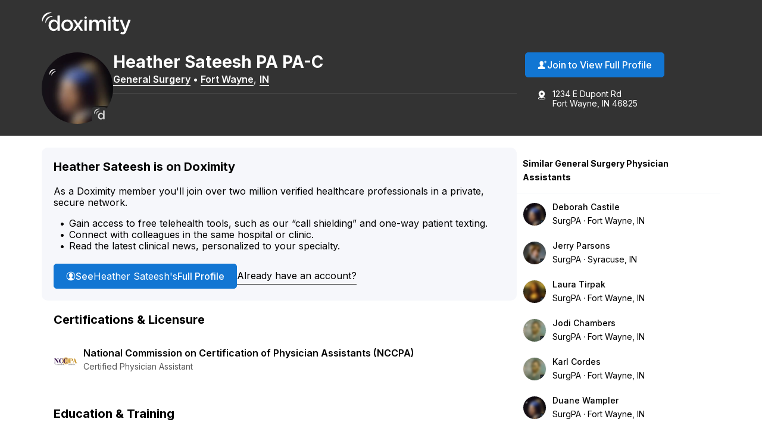

--- FILE ---
content_type: text/html; charset=utf-8
request_url: https://www.doximity.com/pub/heather-sateesh-pa
body_size: 13214
content:
<!DOCTYPE html><html lang="en"><head><meta content="text/html; charset=UTF-8" http-equiv="Content-Type" /><meta content="IE=edge" http-equiv="X-UA-Compatible" /><meta content="width=device-width, initial-scale=1, maximum-scale=2" name="viewport" /><meta content="43f49d6a49047c7d55eea8ebe6e1c646e368899b" name="dox-maestro-app-version" /><meta name="dox-analytics-application" content="doximity/directory" />
<meta name="dox-analytics-application-release" content="43f49d6a" />
<meta name="dox-analytics-api-key" content="swCzrpxY6kXWtlTWPAzMynpLmHWpZgB3" />
<meta name="dox-analytics-track-url" content="https://ta.doximity.com" />
<meta name="dox-analytics-auth-state" content="none" /><title>Heather Sateesh – Fort Wayne, IN | General Surgery</title><meta content="noarchive" name="robots" /><meta content="en_US" property="og:locale" /><meta content="Doximity" property="og:site_name" /><meta content="profile" property="og:type" /><meta content="Heather" property="profile:first_name" /><meta content="Sateesh" property="profile:last_name" /><meta content="5eebff38-1093-4a76-8d5e-94ab8bbbee21" property="profile:username" /><meta content="female" property="profile:gender" /><meta content="Heather Sateesh – Fort Wayne, IN | General Surgery on Doximity" property="og:title" /><meta content="https://www.doximity.com/pub/heather-sateesh-pa" property="og:url" /><meta content="Heather Sateesh is a general surgery physician assistant in Fort Wayne, Indiana." name="description" property="og:description" /><meta content="https://doximity-res.cloudinary.com/images/f_auto,q_auto,t_public_profile_photo_320x320/profile-placeholder-registered-1/heather-sateesh-fort-wayne-in.jpg" property="og:image" /><meta content="app-id=393642611" name="apple-itunes-app" /><link href="https://plus.google.com/116572097995433754330" rel="publisher" /><meta content="summary" name="twitter:card" /><meta content="@doximity" name="twitter:site" /><link rel="icon" type="image/x-icon" href="https://assets.doxcdn.com/image/upload/logos/doximity/favicon.ico" /><link rel="apple-touch-icon" type="image/png" href="https://assets.doxcdn.com/image/upload/logos/doximity/apple-touch-icon-60x60.png" sizes="60x60" /><link rel="apple-touch-icon" type="image/png" href="https://assets.doxcdn.com/image/upload/logos/doximity/apple-touch-icon-76x76.png" sizes="76x76" /><link rel="apple-touch-icon" type="image/png" href="https://assets.doxcdn.com/image/upload/logos/doximity/apple-touch-icon-120x120.png" sizes="120x120" /><link rel="apple-touch-icon" type="image/png" href="https://assets.doxcdn.com/image/upload/logos/doximity/apple-touch-icon-152x152.png" sizes="152x152" /><link rel="stylesheet" href="https://directory.doximity.com/assets/application-9a2a1422c235a31d7ca74a5fba9d4c50ec71d3eb699db3a5f6e73f5d4cc0e602.css" media="all" /><link rel="stylesheet" href="https://directory.doximity.com/assets/profile_public-19b6eedb323de8451299d0928dc9e8f90303ddcb080550f5d5257117e56795f0.css" media="all" /><!--[if IE 9]><html class="ie9"></html><![endif]--><!--[if lt IE 9]><html class="ie8"></html><![endif]--><meta content="GTM-MJKZHS22" name="googletagmanager" /><script>(function(w,d,s,l,i){w[l]=w[l]||[];w[l].push({'gtm.start':new Date().getTime(),event:'gtm.js'});var f=d.getElementsByTagName(s)[0],j=d.createElement(s),dl=l!='dataLayer'?'&l='+l:'';j.async=true;j.src='https://www.googletagmanager.com/gtm.js?id='+i+dl;f.parentNode.insertBefore(j,f)})(window,document,'script','dataLayer',document.querySelector('meta[name=googletagmanager]').content);</script><script>document.addEventListener('DOMContentLoaded', () => {
  const icons = document.querySelectorAll('.dox-icon-wrapper');

  if (icons) {
    icons.forEach(function (icon, id) {
      const iconName = icon.dataset.name;
      const iconSize = icon.dataset.size;
      const iconURL = `https://assets.doxcdn.com/image/upload/fl_sanitize/icons/${iconName}.svg`;

      icon.style.setProperty('--dox-icon-size', iconSize);
      fetch(iconURL)
        .then(resp => resp.text())
        .then(text => {
          icon.innerHTML = text;
        })
        .then((response) => {
          const inlinedSVG = icon.firstElementChild;
          const defaultClasses = ['svg-icon', `svg-${iconName}`];
          inlinedSVG.classList.add(...defaultClasses);
        })
        .catch(console.error.bind(console));
    });
  };
});</script></head><body class="public-profile" itemscope="" itemtype="http://schema.org/ProfilePage"><noscript aria-hidden="true"><iframe height="0" src="https://www.googletagmanager.com/ns.html?id=GTM-MJKZHS22" style="display:none;visibility:hidden" title="Google Tag Manager" width="0"></iframe></noscript><link href="http://schema.org/Patient" itemprop="audience" /><header class="profile-header" data-sel-marketing-mast=""><a class="wcag-skip-to-main-content" href="#wcag-main-content">Skip to main content</a><div class="profile-content-container"><nav class="profile-header-navigation"><a class="profile-header-logo-link" href="/"><img class="profile-header-logo" alt="Doximity Logo" loading="eager" src="https://assets.doxcdn.com/image/upload/fl_sanitize/logos/doximity/logo-doximity-dark.svg" /></a></nav></div></header><style>.public-profile .profile-header{background-color:var(--gray-800);color:var(--white);transform:translateZ(0)}.public-profile .profile-header-navigation{display:flex;flex-wrap:wrap;justify-content:space-between;padding:var(--spacing-default) 0 10px}.public-profile nav ul{padding:0;margin:0}.public-profile nav ul li{display:inline;float:left;position:relative}.public-profile nav ul li ul{left:0;top:100%}.public-profile nav ul ul{display:none}.public-profile nav li:hover>ul{display:block;position:absolute;width:12.5em;z-index:9000}.public-profile nav li:hover>ul li{width:100%}.public-profile nav ul ul li:hover>ul{left:auto;right:-12.5em;top:0}.public-profile .profile-header-logo-link{display:inline-block}.public-profile .profile-header-logo{display:block;transition:var(--transition-default);width:150px}.public-profile .icon-menu{background-image:url("data:image/svg+xml;charset=utf8,%3Csvg%20xmlns%3D%22http%3A%2F%2Fwww.w3.org%2F2000%2Fsvg%22%20viewBox%3D%220%200%2050%2050%22%3E%3Cpath%20d%3D%22M0%209v2h50V9H0zm0%2015v2h50v-2H0zm0%2015v2h50v-2H0z%22%20fill%3D%22%23FFFFFF%22%2F%3E%3C%2Fsvg%3E");background-position:50%;background-repeat:no-repeat;background-size:2em;border-left:1px solid var(--gray-700);display:none;height:100%;max-height:82px;position:absolute;right:0;top:0;width:4.25em;z-index:-1}.public-profile .icon-menu:before{display:none;visibility:hidden}.public-profile .profile-header-navigation-mobile-rule{background:none;border-bottom:1px solid var(--gray-700);display:none;height:0;margin:0;width:100%}.public-profile .profile-header-navigation-list{display:flex;float:right;gap:30px;position:relative}.public-profile .profile-header-navigation-item:not(.profile-header-navigation-item-sign-in){display:none}.public-profile .profile-header-navigation-link{color:var(--white);display:block;font-weight:var(--font-default-heading-weight);text-transform:uppercase;transition:color 0.1s ease}.public-profile .profile-header-navigation-link:hover{color:var(--hover-dark)}.public-profile .profile-overview-contact-list-item a{color:var(--white)}.public-profile .profile-overview-list-item-link{color:var(--white)}.public-profile .profile-overview-list-item-link:hover{color:var(--hover-dark)}.header-center nav{display:inline-block}.header-center .profile-header-navigation-list{position:absolute;right:0}.header-center .section{text-align:center}.header-center .logo img{margin-left:0;width:100%;max-width:8.5em}.header-no-menu #menu-toggle,.header-no-menu #menu-toggle-label{display:none}#menu-toggle-label,#menu-toggle{display:none}@media screen and (max-width: 1080px){.public-profile .profile-header-navigation{padding:0}.public-profile .profile-header-logo-link{padding:22px 0}.public-profile .profile-header-navigation-list a{padding:22px var(--spacing-default)}}@media screen and (max-width: 950px){.public-profile .profile-header-logo{width:119px}}@media screen and (max-width: 860px){.public-profile .profile-header-navigation{align-items:flex-start}.public-profile .profile-header-logo-link{padding:22px var(--spacing-default) 22px 0}.public-profile .profile-header-navigation-list{display:none}.public-profile .icon-menu{display:block}.public-profile #menu-toggle-label{border-radius:0;border:0;box-shadow:none;cursor:pointer;display:block;height:4.2em;margin:0;outline:none;position:absolute;right:0;user-select:none;width:4.6em}.public-profile #menu-toggle:checked+.icon-menu{background-image:url("data:image/svg+xml;charset=utf8,%3Csvg%20xmlns%3D%22http%3A%2F%2Fwww.w3.org%2F2000%2Fsvg%22%20viewBox%3D%220%200%2050%2050%22%3E%3Cpath%20d%3D%22M44.4%207.7l-2.1-2.1L25%2022.9%207.7%205.6%205.6%207.7%2022.9%2025%205.6%2042.3l2.1%202.1L25%2027.1l17.3%2017.3%202.1-2.1L27.1%2025z%22%20fill%3D%22%23FFFFFF%22%2F%3E%3C%2Fsvg%3E");background-color:rgba(0,0,0,0.02)}.public-profile .profile-header-navigation-mobile-rule{display:block}.public-profile nav a{padding:1em}.public-profile nav ul li ul{display:block}.public-profile nav ul li{border-right:none;display:block;float:left;width:100%;text-align:center}.public-profile nav>ul{clear:both;display:none}.public-profile nav>#menu-toggle:checked~.profile-header-navigation-list{border-bottom:1px solid var(--gray-700);display:block;width:100%}.public-profile nav li:hover ul{position:relative;width:auto}.public-profile nav ul ul li:hover>ul{left:auto;right:auto;top:auto}}</style><main id="wcag-main-content"><script type="application/ld+json">{"@context":"https://schema.org","@type":"ProfilePage","dateCreated":"2018-07-24T15:36:00.000Z","dateModified":"2026-01-19T09:02:07.000Z","mainEntity":{"@type":"Person","name":"Heather Sateesh","identifier":"5eebff38-1093-4a76-8d5e-94ab8bbbee21","description":null,"image":"https://doximity-res.cloudinary.com/images/f_auto,q_auto,t_public_profile_photo_320x320/profile-placeholder-registered-1/heather-sateesh-fort-wayne-in.jpg"}}</script><div data-sel-public-presenter="" data-sel-user-id="5eebff38-1093-4a76-8d5e-94ab8bbbee21" data-sel-correctable-profile-id="5eebff38-1093-4a76-8d5e-94ab8bbbee21" data-sel-registered="true" data-itemscope="" data-itemprop="about" data-itemtype="http://schema.org/Physician" data-itemref="PostalAddress" data-cache-key="views/v4/profiles/1081030"><link href="" itemprop="medicalSpecialty" /><span itemprop="geo" itemscope="" itemtype="http://schema.org/GeoCoordinates"><meta content="41.1775" itemprop="latitude" /><meta content="-85.1253" itemprop="longitude" /></span><section class="profile-overview" itemprop="mainEntity" itemscope="" itemtype="http://schema.org/Person"><div class="profile-content-container"><div class="profile-overview-layout"><div class="profile-overview-content-container"><div class="profile-overview-photo-container"><img class="profile-overview-photo" itemprop="image" alt="Heather Sateesh, General Surgery, Fort Wayne, IN" onerror="null;this.src=&#39;[data-uri]&#39;" loading="lazy" src="https://doximity-res.cloudinary.com/images/f_auto,q_auto,t_public_profile_photo_320x320/profile-placeholder-registered-1/heather-sateesh-fort-wayne-in.jpg" /></div><div class="profile-overview-text-container"><h1 class="profile-overview-heading profile-overview-user-name" data-sel-name="" itemprop="name"><span class="profile-overview-heading-segment profile-overview-user-name-first">Heather</span> <span class="profile-overview-heading-segment profile-overview-user-name-last">Sateesh</span> <span class="profile-overview-heading-segment profile-overview-user-credentials">PA</span> <span class="profile-overview-heading-segment profile-overview-user-credentials-additional">PA-C</span></h1><div class="profile-overview-subheading"><a class="profile-overview-subheading-link" href="/directory/pa/specialty/general-surgery-physician-assistant">General Surgery</a><span class="profile-overview-subheading-separator">&bullet;</span><span id="PostalAddress" itemprop="address" itemscope="" itemtype="http://schema.org/PostalAddress"><meta content="1234 E Dupont Rd" itemprop="streetAddress" /><span itemprop="addressLocality"><a class="profile-overview-subheading-link" href="/directory/location/indiana/fort+wayne">Fort Wayne</a></span>, <span itemprop="addressRegion"><a class="profile-overview-subheading-link" href="/directory/location/indiana">IN</a></span><meta content="46825" itemprop="postalCode" /><meta content="United States" itemprop="addressCountry" /></span></div><div class="profile-overview-info-line-container"><hr class="profile-overview-rule" /><p class="profile-overview-info-line" itemprop="jobTitle"></p></div></div></div><div class="profile-overview-contact-container"><a class="btn blue solid view-full-profile-btn profile-cta" id="view_full_profile_button_nudge" data-sel-view-full-profile="" data-track-event="Start Reg from Pub Profile" href="https://www.doximity.com/signup"><style>.dox-icon-wrapper{display:inline-block;width:var(--dox-icon-size);height:var(--dox-icon-size);line-height:1;overflow:visible;position:relative;top:2px}.dox-icon-wrapper .svg-icon{position:static;height:inherit;width:inherit}</style><span class="dox-icon-wrapper  profile-cta-icon" data-name="dox-icons/icon-person-plus-filled" data-size="16px" aria-hidden="true"></span>Join to View Full Profile</a><ul class="profile-overview-contact-list"><li class="profile-overview-contact-list-item" data-sel-address=""><style>.dox-icon-wrapper{display:inline-block;width:var(--dox-icon-size);height:var(--dox-icon-size);line-height:1;overflow:visible;position:relative;top:2px}.dox-icon-wrapper .svg-icon{position:static;height:inherit;width:inherit}</style><span class="dox-icon-wrapper  profile-contact-icon" data-name="dox-icons/icon-pin-address-filled" data-size="16px" aria-hidden="true"></span><p class="profile-overview-contact-list-item-text-container"><span class="profile-overview-contact-list-item-text-line">1234 E Dupont Rd</span><span class="profile-overview-contact-list-item-text-line">Fort Wayne, IN 46825</span></p></li></ul></div></div><style>﻿[data-icon]:before{content:attr(data-icon)}[data-icon]:before,.icon-alert:before,.icon-alert-alt:before,.icon-arrow-action-left:before,.icon-arrow-action-right:before,.icon-arrow-down:before,.icon-arrow-down-outline:before,.icon-arrow-left:before,.icon-arrow-left-outline:before,.icon-arrow-right:before,.icon-arrow-right-outline:before,.icon-arrow-stem-down:before,.icon-arrow-stem-down-circle:before,.icon-arrow-stem-download:before,.icon-arrow-stem-left:before,.icon-arrow-stem-left-circle:before,.icon-arrow-stem-right:before,.icon-arrow-stem-right-circle:before,.icon-arrow-stem-up:before,.icon-arrow-stem-up-circle:before,.icon-arrow-top-outline:before,.icon-arrow-up:before,.icon-arrow-up-outline:before,.icon-arrow-updown:before,.icon-badge-appstore:before,.icon-badge-googleplay:before,.icon-bed:before,.icon-bell:before,.icon-bell-alt:before,.icon-bell-right:before,.icon-bell-right-alt:before,.icon-book:before,.icon-bookmark:before,.icon-bookmark-alt:before,.icon-bookmark-circle:before,.icon-bookmark-circle-alt:before,.icon-bookmark-outline:before,.icon-bookmarks-menu:before,.icon-books:before,.icon-books-vertical:before,.icon-box:before,.icon-box-inbox:before,.icon-box-outbox:before,.icon-briefcase:before,.icon-briefcase-medical:before,.icon-bulb:before,.icon-calendar:before,.icon-calendar-alt:before,.icon-camera:before,.icon-cards:before,.icon-caution:before,.icon-ce:before,.icon-ce-outline:before,.icon-ce-plus:before,.icon-certificate:before,.icon-chart-bar-arrow:before,.icon-chat:before,.icon-chat-ekg:before,.icon-chat-ekg-alt:before,.icon-chat-ekg-outline:before,.icon-chat-lock:before,.icon-chat-square:before,.icon-check:before,.icon-check-alt:before,.icon-check-approved:before,.icon-check-approved-alt:before,.icon-check-filled:before,.icon-circle:before,.icon-clipboard:before,.icon-clock:before,.icon-clock-rewind:before,.icon-clock-simple:before,.icon-cme:before,.icon-cme-outline:before,.icon-cme-plus:before,.icon-cme-ribbon:before,.icon-cme-square:before,.icon-collections-menu:before,.icon-compose:before,.icon-cv:before,.icon-dialpad:before,.icon-dna:before,.icon-dollar:before,.icon-dollars:before,.icon-dots-horizontal:before,.icon-dots-vertical:before,.icon-draggable:before,.icon-envelope:before,.icon-envelope-alt:before,.icon-envelope-lock:before,.icon-envelope-minus:before,.icon-envelope-open:before,.icon-envelope-plus:before,.icon-eye:before,.icon-eye-alt:before,.icon-fax:before,.icon-fax-alt:before,.icon-file:before,.icon-file-pdf:before,.icon-filter:before,.icon-filter-alt:before,.icon-fire:before,.icon-gear:before,.icon-gear-alt:before,.icon-gears:before,.icon-globe:before,.icon-graduation-cap:before,.icon-graph:before,.icon-graph-ekg:before,.icon-h:before,.icon-handshake:before,.icon-heart:before,.icon-heart-alt:before,.icon-heart-slash:before,.icon-help:before,.icon-home:before,.icon-hospital:before,.icon-house:before,.icon-info:before,.icon-info-alt:before,.icon-journal:before,.icon-license:before,.icon-like:before,.icon-link:before,.icon-list:before,.icon-list-alt:before,.icon-list-phone-alt:before,.icon-list-pin:before,.icon-location-arrow:before,.icon-locations:before,.icon-lock:before,.icon-lock-alt:before,.icon-lock-unlock:before,.icon-logo-ambassador:before,.icon-logo-amion:before,.icon-logo-amion-logomark:before,.icon-logo-d:before,.icon-logo-doxconnect:before,.icon-logo-doximity:before,.icon-logo-fellow:before,.icon-logo-residency-navigator-alt:before,.icon-logo-upmc:before,.icon-mail-gmail:before,.icon-mail-hotmail:before,.icon-mail-outlook:before,.icon-mail-yahoo:before,.icon-map:before,.icon-map-pin:before,.icon-map-pin-alt:before,.icon-megaphone:before,.icon-menu:before,.icon-minus:before,.icon-minus-alt:before,.icon-network:before,.icon-network-outline:before,.icon-newspaper:before,.icon-newspaper-find:before,.icon-paperclip:before,.icon-pen-write:before,.icon-pencil:before,.icon-people:before,.icon-people-alt:before,.icon-people-two:before,.icon-people-wave:before,.icon-person:before,.icon-person-alt:before,.icon-person-chat:before,.icon-person-check:before,.icon-person-plus:before,.icon-person-podium:before,.icon-person-who:before,.icon-phone:before,.icon-photos:before,.icon-physician:before,.icon-pi:before,.icon-pig:before,.icon-pin:before,.icon-platform-android:before,.icon-platform-apple:before,.icon-plus:before,.icon-plus-alt:before,.icon-podium:before,.icon-pop-out:before,.icon-poster:before,.icon-printer:before,.icon-radio:before,.icon-radio-checked:before,.icon-refer:before,.icon-ribbon:before,.icon-search:before,.icon-search-eye:before,.icon-search-person:before,.icon-search-reverse:before,.icon-secure-message:before,.icon-share:before,.icon-share-alt:before,.icon-signature:before,.icon-snake-cup:before,.icon-snake-stick:before,.icon-social-email:before,.icon-social-facebook:before,.icon-social-facebook-alt:before,.icon-social-google:before,.icon-social-google-alt:before,.icon-social-linkedin:before,.icon-social-linkedin-alt:before,.icon-social-pinterest:before,.icon-social-reddit:before,.icon-social-twitter:before,.icon-social-twitter-alt:before,.icon-social-youtube:before,.icon-specialty-am:before,.icon-specialty-an:before,.icon-specialty-bg:before,.icon-specialty-ca:before,.icon-specialty-cm:before,.icon-specialty-de:before,.icon-specialty-em:before,.icon-specialty-en:before,.icon-specialty-fd:before,.icon-specialty-fm:before,.icon-specialty-ga:before,.icon-specialty-gm:before,.icon-specialty-he:before,.icon-specialty-ho:before,.icon-specialty-hp:before,.icon-specialty-mb:before,.icon-specialty-md:before,.icon-specialty-mg:before,.icon-specialty-mp:before,.icon-specialty-ms:before,.icon-specialty-nc:before,.icon-specialty-ne:before,.icon-specialty-ng:before,.icon-specialty-nm:before,.icon-specialty-nn:before,.icon-specialty-np:before,.icon-specialty-ns:before,.icon-specialty-pa:before,.icon-specialty-pd:before,.icon-specialty-pe:before,.icon-specialty-ph:before,.icon-specialty-pl:before,.icon-specialty-pm:before,.icon-specialty-ps:before,.icon-specialty-pu:before,.icon-specialty-py:before,.icon-specialty-ra:before,.icon-specialty-rc:before,.icon-specialty-rh:before,.icon-specialty-rn:before,.icon-specialty-rt:before,.icon-specialty-rx:before,.icon-specialty-sg:before,.icon-specialty-sw:before,.icon-specialty-th:before,.icon-specialty-tm:before,.icon-specialty-ts:before,.icon-specialty-tt:before,.icon-specialty-ty:before,.icon-specialty-ur:before,.icon-specialty-vs:before,.icon-specialty-wim:before,.icon-star:before,.icon-star-alt:before,.icon-star-half:before,.icon-stethoscope:before,.icon-target:before,.icon-test-tube:before,.icon-text-tool:before,.icon-toolbox:before,.icon-tractor:before,.icon-trash-can:before,.icon-trees:before,.icon-undo:before,.icon-video:before,.icon-video-cam:before,.icon-video-cam-alt:before,.icon-wrench:before,.icon-x:before,.icon-x-alt:before{display:inline-block;font-family:"doximity_icons";font-style:normal;font-weight:normal;font-variant:normal;line-height:1;text-decoration:inherit;text-rendering:optimizeLegibility;text-transform:none;-moz-osx-font-smoothing:grayscale;-webkit-font-smoothing:antialiased;font-smoothing:antialiased}.icon-alert:before{content:"\f29b"}.icon-alert-alt:before{content:"\f2b6"}.icon-arrow-action-left:before{content:"\f2ac"}.icon-arrow-action-right:before{content:"\f2ad"}.icon-arrow-down:before{content:"\f101"}.icon-arrow-down-outline:before{content:"\f29d"}.icon-arrow-left:before{content:"\f102"}.icon-arrow-left-outline:before{content:"\f1dd"}.icon-arrow-right:before{content:"\f103"}.icon-arrow-right-outline:before{content:"\f1de"}.icon-arrow-stem-down:before{content:"\f1d0"}.icon-arrow-stem-down-circle:before{content:"\f1d1"}.icon-arrow-stem-download:before{content:"\f1d2"}.icon-arrow-stem-left:before{content:"\f1d3"}.icon-arrow-stem-left-circle:before{content:"\f1d4"}.icon-arrow-stem-right:before{content:"\f1d5"}.icon-arrow-stem-right-circle:before{content:"\f1d6"}.icon-arrow-stem-up:before{content:"\f1d7"}.icon-arrow-stem-up-circle:before{content:"\f1d8"}.icon-arrow-top-outline:before{content:"\f2b8"}.icon-arrow-up:before{content:"\f104"}.icon-arrow-up-outline:before{content:"\f29e"}.icon-arrow-updown:before{content:"\f105"}.icon-badge-appstore:before{content:"\f106"}.icon-badge-googleplay:before{content:"\f107"}.icon-bed:before{content:"\f295"}.icon-bell:before{content:"\f108"}.icon-bell-alt:before{content:"\f2af"}.icon-bell-right:before{content:"\f2b9"}.icon-bell-right-alt:before{content:"\f2ba"}.icon-book:before{content:"\f10a"}.icon-bookmark:before{content:"\f29f"}.icon-bookmark-alt:before{content:"\f2a0"}.icon-bookmark-circle:before{content:"\f2bb"}.icon-bookmark-circle-alt:before{content:"\f2bc"}.icon-bookmark-outline:before{content:"\f2bd"}.icon-bookmarks-menu:before{content:"\f2be"}.icon-books:before{content:"\f10b"}.icon-books-vertical:before{content:"\f10c"}.icon-box:before{content:"\f2ae"}.icon-box-inbox:before{content:"\f2b4"}.icon-box-outbox:before{content:"\f2b5"}.icon-briefcase:before{content:"\f10d"}.icon-briefcase-medical:before{content:"\f2b1"}.icon-bulb:before{content:"\f10e"}.icon-calendar:before{content:"\f10f"}.icon-calendar-alt:before{content:"\f1af"}.icon-camera:before{content:"\f110"}.icon-cards:before{content:"\f296"}.icon-caution:before{content:"\f112"}.icon-ce:before{content:"\f27e"}.icon-ce-outline:before{content:"\f2bf"}.icon-ce-plus:before{content:"\f27f"}.icon-certificate:before{content:"\f2c0"}.icon-chart-bar-arrow:before{content:"\f114"}.icon-chat:before{content:"\f117"}.icon-chat-ekg:before{content:"\f118"}.icon-chat-ekg-alt:before{content:"\f119"}.icon-chat-ekg-outline:before{content:"\f2c1"}.icon-chat-lock:before{content:"\f2b2"}.icon-chat-square:before{content:"\f11a"}.icon-check:before{content:"\f11b"}.icon-check-alt:before{content:"\f11c"}.icon-check-approved:before{content:"\f286"}.icon-check-approved-alt:before{content:"\f287"}.icon-check-filled:before{content:"\f285"}.icon-circle:before{content:"\f11d"}.icon-clipboard:before{content:"\f11e"}.icon-clock:before{content:"\f11f"}.icon-clock-rewind:before{content:"\f2c2"}.icon-clock-simple:before{content:"\f120"}.icon-cme:before{content:"\f121"}.icon-cme-outline:before{content:"\f2c3"}.icon-cme-plus:before{content:"\f123"}.icon-cme-ribbon:before{content:"\f2c4"}.icon-cme-square:before{content:"\f124"}.icon-collections-menu:before{content:"\f2a1"}.icon-compose:before{content:"\f29c"}.icon-cv:before{content:"\f125"}.icon-dialpad:before{content:"\f2c5"}.icon-dna:before{content:"\f126"}.icon-dollar:before{content:"\f127"}.icon-dollars:before{content:"\f128"}.icon-dots-horizontal:before{content:"\f299"}.icon-dots-vertical:before{content:"\f29a"}.icon-draggable:before{content:"\f2a4"}.icon-envelope:before{content:"\f129"}.icon-envelope-alt:before{content:"\f281"}.icon-envelope-lock:before{content:"\f12e"}.icon-envelope-minus:before{content:"\f12f"}.icon-envelope-open:before{content:"\f130"}.icon-envelope-plus:before{content:"\f131"}.icon-eye:before{content:"\f132"}.icon-eye-alt:before{content:"\f28a"}.icon-fax:before{content:"\f134"}.icon-fax-alt:before{content:"\f2b3"}.icon-file:before{content:"\f2d4"}.icon-file-pdf:before{content:"\f136"}.icon-filter:before{content:"\f2b0"}.icon-filter-alt:before{content:"\f2d3"}.icon-fire:before{content:"\f2a2"}.icon-gear:before{content:"\f13a"}.icon-gear-alt:before{content:"\f2c6"}.icon-gears:before{content:"\f13b"}.icon-globe:before{content:"\f13c"}.icon-graduation-cap:before{content:"\f13d"}.icon-graph:before{content:"\f13e"}.icon-graph-ekg:before{content:"\f13f"}.icon-h:before{content:"\f140"}.icon-handshake:before{content:"\f141"}.icon-heart:before{content:"\f292"}.icon-heart-alt:before{content:"\f293"}.icon-heart-slash:before{content:"\f2a3"}.icon-help:before{content:"\f142"}.icon-home:before{content:"\f297"}.icon-hospital:before{content:"\f144"}.icon-house:before{content:"\f298"}.icon-info:before{content:"\f145"}.icon-info-alt:before{content:"\f2b7"}.icon-journal:before{content:"\f146"}.icon-license:before{content:"\f147"}.icon-like:before{content:"\f148"}.icon-link:before{content:"\f149"}.icon-list:before{content:"\f14a"}.icon-list-alt:before{content:"\f14c"}.icon-list-phone-alt:before{content:"\f14e"}.icon-list-pin:before{content:"\f14f"}.icon-location-arrow:before{content:"\f2c7"}.icon-locations:before{content:"\f150"}.icon-lock:before{content:"\f151"}.icon-lock-alt:before{content:"\f2c8"}.icon-lock-unlock:before{content:"\f152"}.icon-logo-ambassador:before{content:"\f154"}.icon-logo-amion:before{content:"\f155"}.icon-logo-amion-logomark:before{content:"\f1dc"}.icon-logo-d:before{content:"\f159"}.icon-logo-doxconnect:before{content:"\f15a"}.icon-logo-doximity:before{content:"\f15b"}.icon-logo-fellow:before{content:"\f15c"}.icon-logo-residency-navigator-alt:before{content:"\f1b2"}.icon-logo-upmc:before{content:"\f1ea"}.icon-mail-gmail:before{content:"\f1b8"}.icon-mail-hotmail:before{content:"\f1b4"}.icon-mail-outlook:before{content:"\f1b5"}.icon-mail-yahoo:before{content:"\f1b6"}.icon-map:before{content:"\f170"}.icon-map-pin:before{content:"\f171"}.icon-map-pin-alt:before{content:"\f289"}.icon-megaphone:before{content:"\f294"}.icon-menu:before{content:"\f283"}.icon-minus:before{content:"\f172"}.icon-minus-alt:before{content:"\f280"}.icon-network:before{content:"\f2c9"}.icon-network-outline:before{content:"\f2ca"}.icon-newspaper:before{content:"\f175"}.icon-newspaper-find:before{content:"\f176"}.icon-paperclip:before{content:"\f179"}.icon-pen-write:before{content:"\f17b"}.icon-pencil:before{content:"\f17c"}.icon-people:before{content:"\f17d"}.icon-people-alt:before{content:"\f284"}.icon-people-two:before{content:"\f17e"}.icon-people-wave:before{content:"\f17f"}.icon-person:before{content:"\f180"}.icon-person-alt:before{content:"\f282"}.icon-person-chat:before{content:"\f2d0"}.icon-person-check:before{content:"\f1b0"}.icon-person-plus:before{content:"\f184"}.icon-person-podium:before{content:"\f2d1"}.icon-person-who:before{content:"\f186"}.icon-phone:before{content:"\f187"}.icon-photos:before{content:"\f188"}.icon-physician:before{content:"\f189"}.icon-pi:before{content:"\f28b"}.icon-pig:before{content:"\f18b"}.icon-pin:before{content:"\f18c"}.icon-platform-android:before{content:"\f1c3"}.icon-platform-apple:before{content:"\f1c4"}.icon-plus:before{content:"\f18d"}.icon-plus-alt:before{content:"\f18e"}.icon-podium:before{content:"\f18f"}.icon-pop-out:before{content:"\f190"}.icon-poster:before{content:"\f191"}.icon-printer:before{content:"\f192"}.icon-radio:before{content:"\f1e8"}.icon-radio-checked:before{content:"\f1e9"}.icon-refer:before{content:"\f288"}.icon-ribbon:before{content:"\f193"}.icon-search:before{content:"\f195"}.icon-search-eye:before{content:"\f196"}.icon-search-person:before{content:"\f197"}.icon-search-reverse:before{content:"\f198"}.icon-secure-message:before{content:"\f2cb"}.icon-share:before{content:"\f1e0"}.icon-share-alt:before{content:"\f290"}.icon-signature:before{content:"\f2cc"}.icon-snake-cup:before{content:"\f199"}.icon-snake-stick:before{content:"\f19a"}.icon-social-email:before{content:"\f1c5"}.icon-social-facebook:before{content:"\f19b"}.icon-social-facebook-alt:before{content:"\f1e1"}.icon-social-google:before{content:"\f19c"}.icon-social-google-alt:before{content:"\f1e2"}.icon-social-linkedin:before{content:"\f19d"}.icon-social-linkedin-alt:before{content:"\f1e3"}.icon-social-pinterest:before{content:"\f27c"}.icon-social-reddit:before{content:"\f2d2"}.icon-social-twitter:before{content:"\f19e"}.icon-social-twitter-alt:before{content:"\f1e4"}.icon-social-youtube:before{content:"\f27d"}.icon-specialty-am:before{content:"\f24c"}.icon-specialty-an:before{content:"\f24d"}.icon-specialty-bg:before{content:"\f24e"}.icon-specialty-ca:before{content:"\f24f"}.icon-specialty-cm:before{content:"\f250"}.icon-specialty-de:before{content:"\f251"}.icon-specialty-em:before{content:"\f252"}.icon-specialty-en:before{content:"\f253"}.icon-specialty-fd:before{content:"\f254"}.icon-specialty-fm:before{content:"\f255"}.icon-specialty-ga:before{content:"\f256"}.icon-specialty-gm:before{content:"\f257"}.icon-specialty-he:before{content:"\f258"}.icon-specialty-ho:before{content:"\f2a5"}.icon-specialty-hp:before{content:"\f259"}.icon-specialty-mb:before{content:"\f2a6"}.icon-specialty-md:before{content:"\f25a"}.icon-specialty-mg:before{content:"\f25b"}.icon-specialty-mp:before{content:"\f25c"}.icon-specialty-ms:before{content:"\f25d"}.icon-specialty-nc:before{content:"\f25e"}.icon-specialty-ne:before{content:"\f25f"}.icon-specialty-ng:before{content:"\f260"}.icon-specialty-nm:before{content:"\f261"}.icon-specialty-nn:before{content:"\f262"}.icon-specialty-np:before{content:"\f263"}.icon-specialty-ns:before{content:"\f264"}.icon-specialty-pa:before{content:"\f265"}.icon-specialty-pd:before{content:"\f266"}.icon-specialty-pe:before{content:"\f267"}.icon-specialty-ph:before{content:"\f268"}.icon-specialty-pl:before{content:"\f269"}.icon-specialty-pm:before{content:"\f26a"}.icon-specialty-ps:before{content:"\f26b"}.icon-specialty-pu:before{content:"\f26c"}.icon-specialty-py:before{content:"\f26d"}.icon-specialty-ra:before{content:"\f26e"}.icon-specialty-rc:before{content:"\f26f"}.icon-specialty-rh:before{content:"\f270"}.icon-specialty-rn:before{content:"\f271"}.icon-specialty-rt:before{content:"\f272"}.icon-specialty-rx:before{content:"\f2a7"}.icon-specialty-sg:before{content:"\f273"}.icon-specialty-sw:before{content:"\f274"}.icon-specialty-th:before{content:"\f275"}.icon-specialty-tm:before{content:"\f276"}.icon-specialty-ts:before{content:"\f277"}.icon-specialty-tt:before{content:"\f278"}.icon-specialty-ty:before{content:"\f279"}.icon-specialty-ur:before{content:"\f27a"}.icon-specialty-vs:before{content:"\f27b"}.icon-specialty-wim:before{content:"\f2a8"}.icon-star:before{content:"\f1a1"}.icon-star-alt:before{content:"\f1a2"}.icon-star-half:before{content:"\f1eb"}.icon-stethoscope:before{content:"\f1a3"}.icon-target:before{content:"\f1e5"}.icon-test-tube:before{content:"\f1a5"}.icon-text-tool:before{content:"\f2cd"}.icon-toolbox:before{content:"\f1a6"}.icon-tractor:before{content:"\f2a9"}.icon-trash-can:before{content:"\f1a7"}.icon-trees:before{content:"\f2ce"}.icon-undo:before{content:"\f2cf"}.icon-video:before{content:"\f28f"}.icon-video-cam:before{content:"\f28c"}.icon-video-cam-alt:before{content:"\f28d"}.icon-wrench:before{content:"\f1a9"}.icon-x:before{content:"\f1aa"}.icon-x-alt:before{content:"\f1ab"}.public-profile{--photo-size: 120px}.public-profile .profile-overview{background-color:var(--gray-800);color:var(--white)}.public-profile .profile-overview-layout{display:flex;flex-direction:row;gap:25px 10px;justify-content:space-between;padding:var(--spacing-default) 0}.public-profile .profile-overview-content-container{align-items:flex-start;display:flex;gap:var(--spacing-default);width:100%}.public-profile .profile-overview-photo-container{display:flex;position:relative}.public-profile .profile-overview-photo-container::after{--profile-overview-doximity-logo-size: 26px;background-color:var(--gray-800);border-radius:5px;bottom:2px;color:#d9d9d9;content:"";display:inline-block;font-family:"doximity_icons",helvetica,sans-serif;font-size:20px;height:var(--profile-overview-doximity-logo-size);line-height:1.2;width:var(--profile-overview-doximity-logo-size);position:absolute;right:10px;text-align:center;transition:var(--transition-default)}.public-profile .profile-overview-photo{border-radius:50%;height:var(--photo-size);transition:var(--transition-default);width:var(--photo-size)}.public-profile .profile-overview-text-container{display:flex;flex:1 1 100%;flex-direction:column}.public-profile .profile-overview-heading,.public-profile .profile-overview-heading-segment{color:var(--white);font-size:var(--font-default-size-h1-desktop);font-weight:var(--font-default-heading-weight);line-height:var(--font-default-heading-line-height);text-align:left}.public-profile .profile-overview-heading,.public-profile .profile-overview-user-name-phonetic{margin:0}.public-profile .profile-overview-user-name-first,.public-profile .profile-overview-user-name-middle,.public-profile .profile-overview-user-name-maiden,.public-profile .profile-overview-user-name-last{word-break:break-all}.public-profile .profile-overview-user-pronouns{font-size:var(--font-default-size-h2-desktop);font-weight:var(--font-default-body-weight);line-height:var(--font-default-heading-line-height);text-transform:capitalize}.public-profile .profile-overview-subheading{font-size:var(--font-default-size-body-md);line-height:1.6;margin:0}.public-profile .profile-overview-subheading-link{color:var(--white);border-bottom:1px solid;font-weight:var(--font-default-body-bold-weight)}.public-profile .profile-overview-subheading-separator{padding:0 4px}.public-profile .profile-overview-rule{background-color:var(--gray-700);height:1px;margin:10px 0;width:100%}.public-profile .profile-overview-info-line{font-size:var(--font-default-size-body-sm);font-weight:var(--font-default-body-weight);line-height:var(--font-default-body-line-height);margin:0}.public-profile .profile-overview-contact-container{flex:0 0 auto;padding:0 calc(var(--spacing-default) - 6px);width:var(--sidebar-width)}.public-profile .profile-overview-contact-list{display:flex;flex-direction:column;gap:5px 0;margin:20px 20px 0}.public-profile .profile-overview-contact-list-item{display:flex}.public-profile .profile-overview-contact-list-item-icon,.public-profile .profile-overview-contact-list-item-icon *{fill:currentcolor}.public-profile .profile-overview-contact-list-item-icon{display:block;height:16px;width:16px}.public-profile .profile-overview-contact-list-item-text-container{font-size:var(--font-default-size-body-sm);line-height:var(--font-default-body-line-height);margin:0 0 0 10px}.public-profile .profile-overview-contact-list-item-text-line{display:block}.public-profile .profile-overview-fixed{--photo-size: 60px;position:fixed;top:0;width:100%;z-index:100}.public-profile .profile-overview-fixed .profile-overview-layout{align-items:center;justify-content:center}.public-profile .profile-overview-fixed .profile-overview-photo-container::after{--profile-overview-doximity-logo-size: 20px;font-size:16px;bottom:0px;right:4px}.public-profile .profile-overview-fixed .profile-overview-text-container{flex:initial}.public-profile .profile-overview-fixed h1{margin-top:4px;font-size:18px}.public-profile .profile-overview-fixed h2{font-size:16px;color:var(--white);padding:0}.public-profile .profile-overview-fixed .section{position:relative;color:var(--white);padding:10px}.public-profile .profile-overview-fixed .section p{display:none}.public-profile .profile-overview-fixed section p,.public-profile .profile-overview-fixed .profile-overview-info-line-container{display:none}.public-profile .profile-overview-fixed .user-full-name{font-size:21px}@media screen and (max-width: 950px){.public-profile{--photo-size: 60px}.public-profile .profile-overview-photo-container::after{--profile-overview-doximity-logo-size: 20px;font-size:16px;bottom:0px;right:4px}.public-profile .profile-overview-heading,.public-profile .profile-overview-heading-segment{font-size:20px}}@media screen and (max-width: 860px){.public-profile{--photo-size: 60px}.public-profile .profile-overview-layout{flex-direction:column}.public-profile .profile-overview-photo-container::after{--profile-overview-doximity-logo-size: 20px;font-size:16px;bottom:0px;right:4px}.public-profile .profile-overview-contact-container{padding:0 0 0 calc(var(--photo-size) + var(--spacing-default))}.public-profile .profile-overview-contact-list{margin-left:0}}</style></div></section><div class="profile-content-container"><div class="profile-content-layout"><div class="profile-detail-container"><section class="profile-card profile-section" data-sel-is-this-you=""><div class="profile-nudge"><div class="profile-nudge-see-full-profile"><h2 class="profile-card-heading">Heather Sateesh
is on Doximity</h2><p class="profile-card-body">As a Doximity member you&#39;ll join over two million verified healthcare professionals in a private, secure network.</p><ul class="profile-card-benefit-list list join-now-reasons"><li>Gain access to free telehealth tools, such as our &ldquo;call shielding&rdquo; and one-way patient texting.</li><li>Connect with colleagues in the same hospital or clinic.</li><li>Read the latest clinical news, personalized to your specialty.</li></ul><div class="profile-card-button-container"><a class="btn blue solid view-full-profile-btn profile-cta" id="view_full_profile_button" data-sel-view-full-profile="" data-track-event="Start Reg from Pub Profile" href="https://www.doximity.com/signup"><style>.dox-icon-wrapper{display:inline-block;width:var(--dox-icon-size);height:var(--dox-icon-size);line-height:1;overflow:visible;position:relative;top:2px}.dox-icon-wrapper .svg-icon{position:static;height:inherit;width:inherit}</style><span class="dox-icon-wrapper  profile-cta-icon" data-name="dox-icons/icon-circle-person-filled" data-size="16px" aria-hidden="true"></span>
See
<span class="profile-card-button-name">Heather Sateesh&#39;s </span>Full Profile</a><a class="black underline" href="https://www.doximity.com/signin">Already have an account?</a></div></div></div></section><div class="modal-wrapper hide" id="abms-disclaimer"><div class="modal-background"><div class="modal-outer"><div class="modal-title"><div class="modal-title-text"></div><a class="modal-close" data-sel-modal-close="" href="#"><i class="icon-x-alt"></i></a></div><div class="modal-inner"><div class="modal-body"><p>The following disclaimer is related to board certifications obtained from ABMS®, denoted by the ABMS® logo.</p><p>This information is proprietary data maintained in a copyrighted database owned by the
American Board of Medical Specialties®. The display and presence of ABMS Data in no way
constitutes any affiliation, association with, or endorsement of any advertising, promotion,
or sponsorship by ABMS and its affiliates and subsidiaries, the ABMS Member Boards,
or ABMS board certified physicians and medical specialists. Copyright 2026
American Board of Medical Specialties®. All rights reserved.</p><p>The user is responsible for ensuring that the profile obtained in this directory is the profile of the
physician or medical specialist being sought.</p><p>A self-designated specialty, subspecialty, or practice area neither implies nor is equivalent to ABMS board
certification or the existence of specialized training by or competence of a physician or medical specialist.</p></div></div></div></div></div><section class="profile-section certification-info"><h2 class="profile-section-title"><strong>Certifications &amp; Licensure</strong></h2><ul class="profile-sectioned-list"><li><span class="profile-section-wrapper-image"><img class="profile-section-image" alt="Certified Physician Assistant" onerror="null;this.src=&#39;[data-uri]&#39;" loading="lazy" src="https://doximity-res.cloudinary.com/image/upload/v1615578393/lo3elap9166tqkvaxyvf.png" /></span><div class="profile-section-wrapper-text"><span class="black">National Commission on Certification of Physician Assistants (NCCPA)</span> <span class="br">Certified Physician Assistant</span></div></li></ul></section><section class="profile-section education-info"><h2 class="profile-section-title"><strong>Education &amp; Training</strong></h2><ul class="profile-sectioned-list training"><li itemprop="alumniOf" itemscope="" itemtype="http://schema.org/EducationalOrganization"><span class="profile-section-wrapper-image"><img class="profile-section-image" itemprop="image" alt="Central Michigan University" onerror="null;this.src=&#39;[data-uri]&#39;" loading="lazy" src="https://assets.doxcdn.com/image/upload/fl_sanitize/v1/illustrations/empty-states/empty-state-institution-generic.png" /></span><div class="profile-section-wrapper-text"><span class="black" itemprop="name">Central Michigan University</span><span class="br">Physician Assistant, 2014</span></div></li></ul></section><section class="profile-section membership-info"><h2 class="profile-section-title"><strong>Professional Memberships</strong></h2><ul class="profile-sectioned-list"><li><div class="list-section-title-strong" itemprop="affiliation" itemtype="http://schema.org/Organization"><span class="black" itemprop="name"><a href="http://www.aapa.org/" rel="nofollow">American Academy of Physician Assistants - AAPA</a></span></div><span class="br">Fellow</span></li></ul></section><section class="profile-card profile-section" data-sel-full-profile-register=""><h2 class="profile-card-heading">Viewing the full profile is available to verified healthcare professionals only.</h2><p class="profile-card-body">Find your profile and take control of your online presence:</p><form class="profile-search-form" data-sel-registration-landing="true" data-sel-search-form="" action="https://www.doximity.com/signup" accept-charset="UTF-8" method="get"><input type="hidden" name="campaign_id" id="campaign_id" autocomplete="off" /><input type="text" name="first_name" id="first_name" title="First Name Input" placeholder="First Name" class="profile-search-input-text" autocorrect="off" autocomplete="off" spellcheck="false" data-sel-first-name="true" /><input type="text" name="last_name" id="last_name" title="Last Name Input" placeholder="Last Name" class="profile-search-input-text" autocorrect="off" autocomplete="off" spellcheck="false" data-sel-last-name="true" /><input type="submit" name="commit" value="Find my profile" class="profile-search-input-button btn blue solid find-my-profile-btn" data-sel-find-profile-button="true" data-disable-with="Find my profile" /></form><style>.public-profile .profile-search-form{display:flex;gap:5px}.public-profile .profile-search-input-text,.public-profile .profile-search-input-button{flex:1}.public-profile .profile-search-input-text{appearance:none;background-color:var(--white);border:1px solid var(--gray-400);border-radius:5px;box-shadow:none;color:var(--gray-500);display:inline-block;font-size:var(--font-default-size-body-md);font-weight:var(--font-default-body-weight);line-height:1.5;outline:none;padding:8px 10px;width:100%}@media screen and (max-width: 667px){.public-profile .profile-search-form{flex-direction:column}}</style></section></div><div class="profile-sidebar" data-sel-similar-profiles=""><div class="sidebar-card-structure"><p class="sidebar-title" id="similar-profiles"><strong>Similar General Surgery Physician Assistants</strong></p><ul aria-labelledby="similar-profiles"><li class="sidebar-pymk-list-item"><div class="pymk-sidebar-content-cell"><div class="pymk-sidebar-left-cell"><a href="https://www.doximity.com/pub/deborah-castile-pa"><img loading="lazy" alt="Deborah Castile" onerror="null;this.src=&#39;[data-uri]&#39;" src="https://doximity-res.cloudinary.com/images/f_auto,q_auto,t_public_profile_photo_320x320/profile-placeholder-registered-1/deborah-castile-fort-wayne-in.jpg?noindex=true" /></a></div><div class="pymk-sidebar-middle-cell"><a href="https://www.doximity.com/pub/deborah-castile-pa"><p class="black similar-profile-name">Deborah Castile</p><span>SurgPA</span><span class="middot"></span><span>Fort Wayne, IN</span></a></div></div></li><li class="sidebar-pymk-list-item"><div class="pymk-sidebar-content-cell"><div class="pymk-sidebar-left-cell"><a href="https://www.doximity.com/pub/jerry-parsons-pa"><img loading="lazy" alt="Jerry Parsons" onerror="null;this.src=&#39;[data-uri]&#39;" src="https://doximity-res.cloudinary.com/images/f_auto,q_auto,t_public_profile_photo_320x320/profile-placeholder-unregistered-3/jerry-parsons-syracuse-in.jpg?noindex=true" /></a></div><div class="pymk-sidebar-middle-cell"><a href="https://www.doximity.com/pub/jerry-parsons-pa"><p class="black similar-profile-name">Jerry Parsons</p><span>SurgPA</span><span class="middot"></span><span>Syracuse, IN</span></a></div></div></li><li class="sidebar-pymk-list-item"><div class="pymk-sidebar-content-cell"><div class="pymk-sidebar-left-cell"><a href="https://www.doximity.com/pub/laura-tirpak-pa"><img loading="lazy" alt="Laura Tirpak" onerror="null;this.src=&#39;[data-uri]&#39;" src="https://doximity-res.cloudinary.com/images/f_auto,q_auto,t_public_profile_photo_320x320/profile-placeholder-unregistered-4/laura-tirpak-fort-wayne-in.jpg?noindex=true" /></a></div><div class="pymk-sidebar-middle-cell"><a href="https://www.doximity.com/pub/laura-tirpak-pa"><p class="black similar-profile-name">Laura Tirpak</p><span>SurgPA</span><span class="middot"></span><span>Fort Wayne, IN</span></a></div></div></li><li class="sidebar-pymk-list-item"><div class="pymk-sidebar-content-cell"><div class="pymk-sidebar-left-cell"><a href="https://www.doximity.com/pub/jodi-chambers-pa"><img loading="lazy" alt="Jodi Chambers" onerror="null;this.src=&#39;[data-uri]&#39;" src="https://doximity-res.cloudinary.com/images/f_auto,q_auto,t_public_profile_photo_320x320/profile-placeholder-registered-5/jodi-chambers-fort-wayne-in.jpg?noindex=true" /></a></div><div class="pymk-sidebar-middle-cell"><a href="https://www.doximity.com/pub/jodi-chambers-pa"><p class="black similar-profile-name">Jodi Chambers</p><span>SurgPA</span><span class="middot"></span><span>Fort Wayne, IN</span></a></div></div></li><li class="sidebar-pymk-list-item"><div class="pymk-sidebar-content-cell"><div class="pymk-sidebar-left-cell"><a href="https://www.doximity.com/pub/karl-cordes-pa"><img loading="lazy" alt="Karl Cordes" onerror="null;this.src=&#39;[data-uri]&#39;" src="https://doximity-res.cloudinary.com/images/f_auto,q_auto,t_public_profile_photo_320x320/profile-placeholder-unregistered-5/karl-cordes-fort-wayne-in.jpg?noindex=true" /></a></div><div class="pymk-sidebar-middle-cell"><a href="https://www.doximity.com/pub/karl-cordes-pa"><p class="black similar-profile-name">Karl Cordes</p><span>SurgPA</span><span class="middot"></span><span>Fort Wayne, IN</span></a></div></div></li><li class="sidebar-pymk-list-item"><div class="pymk-sidebar-content-cell"><div class="pymk-sidebar-left-cell"><a href="https://www.doximity.com/pub/duane-wampler-pa"><img loading="lazy" alt="Duane Wampler" onerror="null;this.src=&#39;[data-uri]&#39;" src="https://doximity-res.cloudinary.com/images/f_auto,q_auto,t_public_profile_photo_320x320/profile-placeholder-registered-1/duane-wampler-fort-wayne-in.jpg?noindex=true" /></a></div><div class="pymk-sidebar-middle-cell"><a href="https://www.doximity.com/pub/duane-wampler-pa"><p class="black similar-profile-name">Duane Wampler</p><span>SurgPA</span><span class="middot"></span><span>Fort Wayne, IN</span></a></div></div></li><li class="sidebar-pymk-list-item"><div class="pymk-sidebar-content-cell"><div class="pymk-sidebar-left-cell"><a href="https://www.doximity.com/pub/april-christlieb-pa"><img loading="lazy" alt="April (Richard) Christlieb" onerror="null;this.src=&#39;[data-uri]&#39;" src="https://doximity-res.cloudinary.com/images/f_auto,q_auto,t_public_profile_photo_320x320/cuff2kpcgm25zlq85wzc/april-richard-christlieb-fort-wayne-in.jpg?noindex=true" /></a></div><div class="pymk-sidebar-middle-cell"><a href="https://www.doximity.com/pub/april-christlieb-pa"><p class="black similar-profile-name">April (Richard) Christlieb</p><span>SurgPA</span><span class="middot"></span><span>Fort Wayne, IN</span></a></div></div></li><li class="sidebar-pymk-list-item"><div class="pymk-sidebar-content-cell"><div class="pymk-sidebar-left-cell"><a href="https://www.doximity.com/pub/terri-cordes-pa"><img loading="lazy" alt="Terri Cordes" onerror="null;this.src=&#39;[data-uri]&#39;" src="https://doximity-res.cloudinary.com/images/f_auto,q_auto,t_public_profile_photo_320x320/profile-placeholder-registered-3/terri-cordes-fort-wayne-in.jpg?noindex=true" /></a></div><div class="pymk-sidebar-middle-cell"><a href="https://www.doximity.com/pub/terri-cordes-pa"><p class="black similar-profile-name">Terri Cordes</p><span>SurgPA</span><span class="middot"></span><span>Fort Wayne, IN</span></a></div></div></li><li class="sidebar-pymk-list-item"><div class="pymk-sidebar-content-cell"><div class="pymk-sidebar-left-cell"><a href="https://www.doximity.com/pub/michael-koenig-pa"><img loading="lazy" alt="Michael Koenig" onerror="null;this.src=&#39;[data-uri]&#39;" src="https://doximity-res.cloudinary.com/images/f_auto,q_auto,t_public_profile_photo_320x320/profile-placeholder-unregistered-3/michael-koenig-bryan-oh.jpg?noindex=true" /></a></div><div class="pymk-sidebar-middle-cell"><a href="https://www.doximity.com/pub/michael-koenig-pa"><p class="black similar-profile-name">Michael Koenig</p><span>SurgPA</span><span class="middot"></span><span>Bryan, OH</span></a></div></div></li><li class="sidebar-pymk-list-item"><div class="pymk-sidebar-content-cell"><div class="pymk-sidebar-left-cell"><a href="https://www.doximity.com/pub/jolynn-miller-pa"><img loading="lazy" alt="Jolynn Miller" onerror="null;this.src=&#39;[data-uri]&#39;" src="https://doximity-res.cloudinary.com/images/f_auto,q_auto,t_public_profile_photo_320x320/profile-placeholder-registered-5/jolynn-miller-fort-wayne-in.jpg?noindex=true" /></a></div><div class="pymk-sidebar-middle-cell"><a href="https://www.doximity.com/pub/jolynn-miller-pa"><p class="black similar-profile-name">Jolynn Miller</p><span>SurgPA</span><span class="middot"></span><span>Fort Wayne, IN</span></a></div></div></li></ul></div></div><style>.public-profile .profile-sidebar{flex:0 0 auto;padding:10px 0 0}.public-profile .sidebar-card-structure ul{border-top:1px solid #f6f7fb;margin:0}.public-profile .sidebar-title{color:var(--black);font-size:var(--font-default-size-h5-desktop);font-weight:var(--font-default-heading-weight);margin:0 0 10px;padding:5px 10px}.public-profile .sidebar-pymk-list-item{line-height:var(--font-default-body-line-height);padding:15px 10px 10px}.public-profile .pymk-sidebar-layout{display:grid;gap:20px;grid-template-columns:minmax(50px, 200px) 85px}.public-profile .pymk-sidebar-content-cell{display:table;width:100%}.public-profile .pymk-sidebar-content-cell a{display:block}.public-profile .pymk-sidebar-content-cell a span{font-size:var(--font-default-size-body-sm);font-weight:var(--font-default-body-weight);line-height:var(--font-default-body-line-height)}.public-profile .pymk-sidebar-content-cell a span:not(.similar-profile-appointment-icon){margin:0}.public-profile .pymk-sidebar-left-cell{width:50px;display:table-cell;padding-right:10px}.public-profile .pymk-sidebar-left-cell img{width:40px;height:40px;vertical-align:middle;background-color:var(--white);border-radius:var(--round);border:1px solid var(--gray-lighter)}.public-profile .pymk-sidebar-middle-cell{font-size:16px;display:inline-block;vertical-align:middle}.public-profile .pymk-sidebar-middle-cell .pymk-request-appointment{color:var(--blue)}.public-profile .similar-profile-name{color:var(--black);font-size:var(--font-default-size-body-sm);font-weight:var(--font-default-body-semibold-weight);line-height:var(--font-default-body-line-height);margin:0 0 5px}.public-profile .pymk-sidebar-ad-row{margin-bottom:3px}.public-profile .pymk-sidebar-ad-cell a{text-decoration:none}.public-profile .pymk-sidebar-ad{background-color:var(--gray-lighter);color:#555;padding:2px 8px;border-radius:var(--round)}.public-profile .similar-profile-appointment-booking a{color:var(--link);text-decoration:underline}.public-profile .similar-profile-appointment-icon{margin-left:5px}.public-profile .similar-profile-appointment-icon *{fill:var(--blue)}@media screen and (max-width: 860px){.public-profile .profile-sidebar{width:auto}}</style></div></div><div class="row profile-seo-footer bg-white border-bottom center"><div class="section"><p aria-label="Breadcrumbs" class="breadcrumbs" data-sel-breadcrumbs="" itemscope="" itemtype="https://schema.org/BreadcrumbList" role="navigation"><small><span itemprop="itemListElement" itemscope="" itemtype="https://schema.org/ListItem"><a itemprop="item" href="/"><span itemprop="name">Doximity</span><meta content="1" itemprop="position" /></a></span> / <span itemprop="itemListElement" itemscope="" itemtype="https://schema.org/ListItem"><a itemprop="item" href="/directory/location"><span itemprop="name">States</span><meta content="2" itemprop="position" /></a></span> / <span itemprop="itemListElement" itemscope="" itemtype="https://schema.org/ListItem"><a itemprop="item" href="/directory/location/indiana"><span itemprop="name">Indiana</span><meta content="3" itemprop="position" /></a></span> / <span itemprop="itemListElement" itemscope="" itemtype="https://schema.org/ListItem"><a itemprop="item" href="/directory/location/indiana/fort+wayne"><span itemprop="name">Fort Wayne</span><meta content="4" itemprop="position" /></a></span> / <span class="gray nowrap">Heather Sateesh</span></small></p></div></div></div><style>.public-profile{--sidebar-width: 342px}.public-profile .profile-sidebar{flex:0 0 auto;width:var(--sidebar-width)}.public-profile .profile-content-layout{display:flex;flex-direction:row;gap:10px;justify-content:space-between}.public-profile .profile-content-layout{margin:var(--spacing-default) 0 10px}@media screen and (max-width: 860px){.public-profile .profile-content-layout{flex-direction:column}}</style></main><footer class="row footer" data-sel-footer=""><div class="section"><div class="footer-logo-wrap"><a class="logo gray-light" alt="Go back to /" href="/"><img class="footer-logo" loading="lazy" alt="Doximity logo" src="https://assets.doxcdn.com/image/upload/fl_sanitize/logos/doximity/logo-d.svg" /></a></div><div class="footer-link-wrap"><div class="col-1-3"><input id="footer-mobile-toggle-1" type="checkbox" /><label class="footer-mobile-toggle" for="footer-mobile-toggle-1">About<svg xmlns="http://www.w3.org/2000/svg" viewBox="0 0 50 50" aria-hidden="true" class="svg-icon"><path d="M25.018 36.649a1.491 1.491 0 01-1.06-.439l-20.3-20.3a1.5 1.5 0 012.121-2.12l19.239 19.238 19.2-19.2a1.5 1.5 0 012.121 2.121L26.079 36.21a1.5 1.5 0 01-1.061.439z"></path></svg></label><ul class="footer-nav-items"><li><a data-sel-company-url="" href="https://www.doximity.com/about/company">About Us</a></li><li><a data-sel-press-url="" href="https://www.doximity.com/about/press">Press</a></li><li><a href="https://investors.doximity.com">Investors</a></li><li><a data-sel-blog-url="" href="https://blog.doximity.com/">Blog</a></li><li><a target="_blank" data-sel-work-url="" href="https://workat.doximity.com/">Work@</a></li><li><a data-sel-contact-url="" href="https://www.doximity.com/about/contact">Contact</a></li></ul></div><div class="col-1-3"><input id="footer-mobile-toggle-2" type="checkbox" /><label class="footer-mobile-toggle" for="footer-mobile-toggle-2">Clinicians<svg xmlns="http://www.w3.org/2000/svg" viewBox="0 0 50 50" aria-hidden="true" class="svg-icon"><path d="M25.018 36.649a1.491 1.491 0 01-1.06-.439l-20.3-20.3a1.5 1.5 0 012.121-2.12l19.239 19.238 19.2-19.2a1.5 1.5 0 012.121 2.121L26.079 36.21a1.5 1.5 0 01-1.061.439z"></path></svg></label><ul class="footer-nav-items"><li><a data-sel-product-url="" href="https://www.doximity.com/app">Doximity App</a></li><li><a data-sel-opmed-url="" href="https://opmed.doximity.com/">Op-Med</a></li><li><a data-sel-press-url="" href="https://www.doximity.com/about/research">Research</a></li><li><a data-sel-directory-url="" href="https://www.doximity.com/directory">Directory</a></li><li><a data-sel-terms-of-service-url="" href="https://www.doximity.com/terms-of-service">Terms of Service</a></li><li><a data-sel-privacy-url="" href="https://www.doximity.com/clinicians/privacy">Privacy</a></li></ul></div><div class="col-1-3"><input id="footer-mobile-toggle-3" type="checkbox" /><label class="footer-mobile-toggle" for="footer-mobile-toggle-3">Partners<svg xmlns="http://www.w3.org/2000/svg" viewBox="0 0 50 50" aria-hidden="true" class="svg-icon"><path d="M25.018 36.649a1.491 1.491 0 01-1.06-.439l-20.3-20.3a1.5 1.5 0 012.121-2.12l19.239 19.238 19.2-19.2a1.5 1.5 0 012.121 2.121L26.079 36.21a1.5 1.5 0 01-1.061.439z"></path></svg></label><ul class="footer-nav-items"><li><a data-sel-overview-url="" href="https://www.doximity.com/partners">Partner Overview</a></li><li><a data-sel-academics-url="" href="https://residency.doximity.com">Residency Navigator</a></li><li><a data-sel-api-url="" href="https://www.doximity.com/developers/home">Developer API</a></li><li><a data-sel-hiring-url="" href="https://www.doximity.com/recruiting">Hiring Solutions</a></li><li><a data-sel-hospitals-url="" href="https://www.doximity.com/hospitals">Hospital Solutions</a></li><li><a data-sel-help-url="" href="https://support.doximity.com/">Help</a></li></ul></div><div class="clear"></div></div><div class="clear"></div><div class="footer-bottom"><div class="col-1-2"><p><small>&copy;
2026 Doximity, Inc.</small></p></div><div class="col-1-2"><p class="footer-social"><a class="tooltip-top tw" aria-label="Doximity on Twitter" data-sel-spec-twitter-url="" target="_blank" href="https://twitter.com/doximity"><svg xmlns="http://www.w3.org/2000/svg" viewBox="0 0 50 50" aria-hidden="true" class="svg-icon black i2x"><path d="M25 0c13.6.1 25 10.8 25 25 0 14-11.1 25-25 25C10.8 50 0 38.5 0 24.9 0 11.2 11.3 0 25 0zm15.4 14.2l-.3-.3-2.4.9c-.9.4-1.5.3-2.3-.4-2-1.6-4.3-1.7-6.5-.7-2.3 1-3.6 2.8-3.7 5.4v2c-5.5-.4-9.8-2.7-13.4-6.8-1.5 3.4-.9 6.2 1.6 8.7-.8-.2-1.6-.4-2.5-.7.1 3.3 1.9 5.2 4.7 6.4-.8 0-1.5.1-2.4.1 1 2.7 3.1 4 5.9 4.4-2.7 2.1-5.7 2.8-9.1 2.8.4.3.5.4.7.5 6.4 3.2 12.7 3.3 18.8-.5 5.7-3.5 8.4-9 8.7-15.6 0-.5.4-1 .7-1.4.7-.8 1.5-1.5 2.2-2.3-.1-.1-.1-.2-.2-.2-.9.2-1.8.4-2.8.7.8-1.1 1.6-2.1 2.3-3z"></path></svg></a><a class="tooltip-top fb" aria-label="Doximity on Facebook" data-sel-spec-facebook-url="" target="_blank" href="https://www.facebook.com/doximity"><svg xmlns="http://www.w3.org/2000/svg" viewBox="0 0 50 50" aria-hidden="true" class="svg-icon black i2x"><path d="M0 25C0 11.2 11.3 0 25.1 0 38.6 0 50 10.8 50 25c0 14-11.1 25-25 25C10.8 50 0 38.6 0 25zm21.5-.2v16.5h6.2V24.8h4.8c.1-1.6.3-3.2.4-4.8h-5.2v-3.6c0-1.1.5-1.7 1.5-1.8 1.1-.1 2.3 0 3.6 0 .2-1.4.5-2.9.8-4.8-2.1-.1-4-.2-6-.3-3.3-.2-6.1 2.2-6 5.9V20h-3.4v4.8h3.3z"></path></svg></a><a class="tooltip-top in" aria-label="Doximity on LinkedIn" data-sel-spec-linkedIn-url="" target="_blank" href="https://www.linkedin.com/company/doximity"><svg xmlns="http://www.w3.org/2000/svg" viewBox="0 0 50 50" aria-hidden="true" class="svg-icon black i2x"><path d="M25 0c13.6.1 25 10.9 25 25 0 14-11.1 25-25.1 25C10.8 50-.1 38.6 0 24.8.1 11.2 11.2 0 25 0zm2.5 35.4v-10c0-1.9 1.3-3.4 2.9-3.6 1.6-.2 3 .7 3.5 2.3.2.7.3 1.4.3 2.1v9.1h6.4v-6.8c0-1.9 0-3.8-.2-5.6-.8-5.3-5.9-7.1-10.1-5.3-1 .4-1.7 1.2-2.7 2v-2.4h-6.2v18.2h6.1zM12 17.2v18.2h5.5V17.2H12zm2.6-2.4c2 0 3.5-1.2 3.5-3 0-2.2-1.4-3.2-3.3-3.3-1.9 0-3.5 1-3.5 3.1 0 2 1.3 3.2 3.3 3.2z"></path></svg></a><a class="tooltip-top tw" aria-label="Doximity on Youtube" data-sel-spec-twitter-url="" target="_blank" href="https://www.youtube.com/channel/UCma3yFf-hHxQA90Mal3Biwg"><svg xmlns="http://www.w3.org/2000/svg" viewBox="0 0 50 50" aria-hidden="true" class="svg-icon black i2x"><path d="M21.2 30.7l9.6-5.7-9.6-5.7v11.4z"></path><path d="M25 0C11.2 0 0 11.2 0 25s11.2 25 25 25 25-11.2 25-25S38.8 0 25 0zm15.3 26.2c0 2.6-.3 5.3-.3 5.3s-.3 2.2-1.2 3.2c-1.2 1.3-2.5 1.3-3.1 1.4-4.3.4-10.7.4-10.7.4s-8-.1-10.4-.3c-.7-.1-2.2-.1-3.4-1.4-.9-1-1.2-3.2-1.2-3.2s-.3-2.6-.3-5.3v-2.5c0-2.6.3-5.3.3-5.3s.3-2.2 1.2-3.2c1.2-1.3 2.5-1.3 3.1-1.4 4.3-.3 10.7-.3 10.7-.3s6.4 0 10.7.3c.6.1 1.9.1 3.1 1.4.9 1 1.2 3.2 1.2 3.2s.3 2.6.3 5.3v2.4z"></path></svg></a></p></div><div class="clear"></div></div><p class="narrow smaller center"><span class="footer-apple-trademark">iPhone and iPad are trademarks of Apple Inc., registered in the U.S. and other countries.</span></p></div></footer><script src="https://directory.doximity.com/assets/dox_analytics-d6515ab8bb22aaf51f473526e81b5e8d940c7dbf890f2a6ae38ed6fbee171d87.js"></script><script src="https://directory.doximity.com/assets/public_profiles-642d578bac3881e8145a8f0a7468aa1fef0f81d690c22d42d9f517680347eeff.js"></script></body></html><style>.public-profile{--transition-default: all 0.3s ease}.public-profile .footer{overflow:hidden}.public-profile .footer-bottom{display:flex;justify-content:space-between}.public-profile .footer-bottom .col-1-2{width:auto}.public-profile .footer-bottom .clear{display:none}</style>

--- FILE ---
content_type: application/javascript
request_url: https://directory.doximity.com/assets/dox_analytics-d6515ab8bb22aaf51f473526e81b5e8d940c7dbf890f2a6ae38ed6fbee171d87.js
body_size: 99590
content:
(()=>{function __extends(t,e){function n(){this.constructor=t}if("function"!=typeof e&&null!==e)throw new TypeError("Class extends value "+String(e)+" is not a constructor or null");extendStatics(t,e),t.prototype=null===e?Object.create(e):(n.prototype=e.prototype,new n)}function __rest(t,e){var n={};for(var r in t)Object.prototype.hasOwnProperty.call(t,r)&&e.indexOf(r)<0&&(n[r]=t[r]);if(null!=t&&"function"==typeof Object.getOwnPropertySymbols){var i=0;for(r=Object.getOwnPropertySymbols(t);i<r.length;i++)e.indexOf(r[i])<0&&Object.prototype.propertyIsEnumerable.call(t,r[i])&&(n[r[i]]=t[r[i]])}return n}function __awaiter(t,e,n,r){function i(t){return t instanceof n?t:new n(function(e){e(t)})}return new(n||(n=Promise))(function(n,o){function a(t){try{u(r.next(t))}catch(t){o(t)}}function s(t){try{u(r.throw(t))}catch(t){o(t)}}function u(t){t.done?n(t.value):i(t.value).then(a,s)}u((r=r.apply(t,e||[])).next())})}function __generator(t,e){function n(t){return function(e){return r([t,e])}}function r(n){if(i)throw new TypeError("Generator is already executing.");for(;u&&(u=0,n[0]&&(s=0)),s;)try{if(i=1,o&&(a=2&n[0]?o.return:n[0]?o.throw||((a=o.return)&&a.call(o),0):o.next)&&!(a=a.call(o,n[1])).done)return a;switch(o=0,a&&(n=[2&n[0],a.value]),n[0]){case 0:case 1:a=n;break;case 4:return s.label++,{value:n[1],done:!1};case 5:s.label++,o=n[1],n=[0];continue;case 7:n=s.ops.pop(),s.trys.pop();continue;default:if(!(a=s.trys,(a=a.length>0&&a[a.length-1])||6!==n[0]&&2!==n[0])){s=0;continue}if(3===n[0]&&(!a||n[1]>a[0]&&n[1]<a[3])){s.label=n[1];break}if(6===n[0]&&s.label<a[1]){s.label=a[1],a=n;break}if(a&&s.label<a[2]){s.label=a[2],s.ops.push(n);break}a[2]&&s.ops.pop(),s.trys.pop();continue}n=e.call(t,s)}catch(t){n=[6,t],o=0}finally{i=a=0}if(5&n[0])throw n[1];return{value:n[0]?n[1]:void 0,done:!0}}var i,o,a,s={label:0,sent:function(){if(1&a[0])throw a[1];return a[1]},trys:[],ops:[]},u=Object.create(("function"==typeof Iterator?Iterator:Object).prototype);return u.next=n(0),u.throw=n(1),u.return=n(2),"function"==typeof Symbol&&(u[Symbol.iterator]=function(){return this}),u}function __spreadArray(t,e,n){if(n||2===arguments.length)for(var r,i=0,o=e.length;i<o;i++)!r&&i in e||(r||(r=Array.prototype.slice.call(e,0,i)),r[i]=e[i]);return t.concat(r||Array.prototype.slice.call(e))}function dset(t,e,n){e.split&&(e=e.split("."));for(var r,i,o=0,a=e.length,s=t;o<a&&"__proto__"!=(i=""+e[o++])&&"constructor"!==i&&"prototype"!==i;)s=s[i]=o===a?n:typeof(r=s[i])==typeof e?r:0*e[o]!=0||~(""+e[o]).indexOf(".")?{}:[]}function isString(t){return"string"==typeof t}function isNumber(t){return"number"==typeof t}function isFunction(t){return"function"==typeof t}function exists(t){return null!=t}function isPlainObject(t){return"object"===Object.prototype.toString.call(t).slice(8,-1).toLowerCase()}function assertEventExists(t){if(!exists(t))throw new ValidationError("Event",nilError);if("object"!=typeof t)throw new ValidationError("Event",objError)}function assertEventType(t){if(!isString(t.type))throw new ValidationError(".type",stringError)}function assertTrackEventName(t){if(!isString(t.event))throw new ValidationError(".event",stringError)}function assertTrackEventProperties(t){if(!isPlainObject(t.properties))throw new ValidationError(".properties",objError)}function assertTraits(t){if(!isPlainObject(t.traits))throw new ValidationError(".traits",objError)}function assertMessageId(t){if(!isString(t.messageId))throw new ValidationError(".messageId",stringError)}function validateEvent(t){assertEventExists(t),assertEventType(t),assertMessageId(t),"track"===t.type&&(assertTrackEventName(t),assertTrackEventProperties(t)),["group","identify"].includes(t.type)&&assertTraits(t)}function pTimeout(t,e){return new Promise(function(n,r){var i=setTimeout(function(){r(Error("Promise timed out"))},e);t.then(function(t){return clearTimeout(i),n(t)}).catch(r)})}function sleep(t){return new Promise(function(e){return setTimeout(e,t)})}function invokeCallback(t,e,n){var r=function(){try{return Promise.resolve(e(t))}catch(t){return Promise.reject(t)}};return sleep(n).then(function(){return pTimeout(r(),1e3)}).catch(function(e){null==t||t.log("warn","Callback Error",{error:e}),null==t||t.stats.increment("callback_error")}).then(function(){return t})}function backoff(t){var e=Math.random()+1,n=t.minTimeout,r=void 0===n?500:n,i=t.factor,o=void 0===i?2:i,a=t.attempt,s=t.maxTimeout,u=void 0===s?1/0:s;return Math.min(e*r*Math.pow(o,a),u)}function v4(){var t,e=0,n="";if(!BUFFER||IDX+16>256){for(BUFFER=Array(e=256);e--;)BUFFER[e]=256*Math.random()|0;e=IDX=0}for(;e<16;e++)t=BUFFER[IDX+e],n+=6==e?HEX[15&t|64]:8==e?HEX[63&t|128]:HEX[t],1&e&&e>1&&e<11&&(n+="-");return IDX++,n}function groupBy(t,e){var n={};return t.forEach(function(t){var r,i=void 0;if("string"==typeof e){var o=t[e];i="string"!=typeof o?JSON.stringify(o):o}else e instanceof Function&&(i=e(t));void 0!==i&&(n[i]=__spreadArray(__spreadArray([],null!==(r=n[i])&&void 0!==r?r:[],!0),[t],!1))}),n}function tryAsync(t){return __awaiter(this,void 0,void 0,function(){var e;return __generator(this,function(n){switch(n.label){case 0:return n.trys.push([0,2,,3]),[4,t()];case 1:return[2,n.sent()];case 2:return e=n.sent(),[2,Promise.reject(e)];case 3:return[2]}})})}function attempt(t,e){t.log("debug","plugin",{plugin:e.name});var n=(new Date).getTime(),r=e[t.event.type];return void 0===r?Promise.resolve(t):tryAsync(function(){return r.apply(e,[t])}).then(function(t){var r=(new Date).getTime()-n;return t.stats.gauge("plugin_time",r,["plugin:".concat(e.name)]),t}).catch(function(n){if(n instanceof ContextCancelation&&"middleware_cancellation"===n.type)throw n;return n instanceof ContextCancelation?(t.log("warn",n.type,{plugin:e.name,error:n}),n):(t.log("error","plugin Error",{plugin:e.name,error:n}),t.stats.increment("plugin_error",1,["plugin:".concat(e.name)]),n)})}function ensure(t,e){return attempt(t,e).then(function(e){if(e instanceof CoreContext)return e;t.log("debug","Context canceled"),t.stats.increment("context_canceled"),t.cancel(e)})}function dispatch(t,e,n,r){return __awaiter(this,void 0,void 0,function(){var i,o;return __generator(this,function(a){switch(a.label){case 0:return n.emit("dispatch_start",t),i=Date.now(),e.isEmpty()?[4,e.dispatchSingle(t)]:[3,2];case 1:return o=a.sent(),[3,4];case 2:return[4,e.dispatch(t)];case 3:o=a.sent(),a.label=4;case 4:return(null==r?void 0:r.callback)?[4,invokeCallback(o,r.callback,getDelay(i,r.timeout))]:[3,6];case 5:o=a.sent(),a.label=6;case 6:return(null==r?void 0:r.debug)&&o.flush(),[2,o]}})})}function isBrowser(){return"undefined"!=typeof window}function isServer(){return!isBrowser()}function isOnline(){return!isBrowser()||window.navigator.onLine}function isOffline(){return!isOnline()}function unfetch_module_default(t,e){return e=e||{},new Promise(function(n,r){var i=new XMLHttpRequest,o=[],a=[],s={},u=function(){return{ok:2==(i.status/100|0),statusText:i.statusText,status:i.status,url:i.responseURL,text:function(){return Promise.resolve(i.responseText)},json:function(){return Promise.resolve(i.responseText).then(JSON.parse)},blob:function(){return Promise.resolve(new Blob([i.response]))},clone:u,headers:{keys:function(){return o},entries:function(){return a},get:function(t){return s[t.toLowerCase()]},has:function(t){return t.toLowerCase()in s}}}};for(var c in i.open(e.method||"get",t,!0),i.onload=function(){i.getAllResponseHeaders().replace(/^(.*?):[^\S\n]*([\s\S]*?)$/gm,function(t,e,n){o.push(e=e.toLowerCase()),a.push([e,n]),s[e]=s[e]?s[e]+","+n:n}),n(u())},i.onerror=r,i.withCredentials="include"==e.credentials,e.headers)i.setRequestHeader(c,e.headers[c]);i.send(e.body||null)})}function getVersionType(){return _version}function logError(t){console.error("Error sending segment performance metrics",t)}function persisted(t){var e=loc.getItem(t);return(e?JSON.parse(e):[]).map(function(t){return new Context(t.event,t.id)})}function persistItems(t,e){var n=persisted(t),r=__spreadArray(__spreadArray([],e,!0),n,!0).reduce(function(t,e){var n;return __assign(__assign({},t),((n={})[e.id]=e,n))},{});loc.setItem(t,JSON.stringify(Object.values(r)))}function seen(t){var e=loc.getItem(t);return e?JSON.parse(e):{}}function persistSeen(t,e){var n=seen(t);loc.setItem(t,JSON.stringify(__assign(__assign({},n),e)))}function remove(t){loc.removeItem(t)}function mutex(t,e,n){void 0===n&&(n=0);var r=50,i="persisted-queue:v1:".concat(t,":lock"),o=function(t){return(new Date).getTime()>t},a=loc.getItem(i),s=a?JSON.parse(a):null,u=null===s||o(s);if(u)return loc.setItem(i,JSON.stringify(now()+r)),e(),void loc.removeItem(i);!u&&n<3?setTimeout(function(){mutex(t,e,n+1)},r):console.error("Unable to retrieve lock")}function getGlobalAnalytics(){return window[_globalAnalyticsKey]}function setGlobalAnalyticsKey(t){_globalAnalyticsKey=t}function setGlobalAnalytics(t){window[_globalAnalyticsKey]=t}function toFacade(t,e){var n=new import_facade.Facade(t,e);return"track"===t.type&&(n=new import_facade.Track(t,e)),"identify"===t.type&&(n=new import_facade.Identify(t,e)),"page"===t.type&&(n=new import_facade.Page(t,e)),"alias"===t.type&&(n=new import_facade.Alias(t,e)),"group"===t.type&&(n=new import_facade.Group(t,e)),"screen"===t.type&&(n=new import_facade.Screen(t,e)),Object.defineProperty(n,"obj",{value:t,writable:!0}),n}function userNewTab(t){var e=t;return!!(e.ctrlKey||e.shiftKey||e.metaKey||e.button&&1==e.button)}function linkNewTab(t,e){return!("_blank"!==t.target||!e)}function link(t,e,n,r){var i=this;return t?((t instanceof Element?[t]:"toArray"in t?t.toArray():t).forEach(function(t){t.addEventListener("click",function(o){var a,s,u=e instanceof Function?e(t):e,c=n instanceof Function?n(t):n,l=t.getAttribute("href")||t.getAttributeNS("http://www.w3.org/1999/xlink","href")||t.getAttribute("xlink:href")||(null===(a=t.getElementsByTagName("a")[0])||void 0===a?void 0:a.getAttribute("href")),d=pTimeout(i.track(u,c,null!=r?r:{}),null!==(s=i.settings.timeout)&&void 0!==s?s:500);linkNewTab(t,l)||userNewTab(o)||l&&(o.preventDefault?o.preventDefault():o.returnValue=!1,d.catch(console.error).then(function(){window.location.href=l}).catch(console.error))},!1)}),this):this}function form(t,e,n,r){var i=this;return t?(t instanceof HTMLFormElement&&(t=[t]),t.forEach(function(t){if(!(t instanceof Element))throw new TypeError("Must pass HTMLElement to trackForm/trackSubmit.");var o=function(o){var a;o.preventDefault?o.preventDefault():o.returnValue=!1;var s=e instanceof Function?e(t):e,u=n instanceof Function?n(t):n;pTimeout(i.track(s,u,null!=r?r:{}),null!==(a=i.settings.timeout)&&void 0!==a?a:500).catch(console.error).then(function(){t.submit()}).catch(console.error)},a=window.jQuery||window.Zepto;a?a(t).submit(o):t.addEventListener("submit",o,!1)}),this):this}function applyDestinationMiddleware(t,e,n){return __awaiter(this,void 0,void 0,function(){function r(e,n){return __awaiter(this,void 0,void 0,function(){var r,i,o;return __generator(this,function(a){switch(a.label){case 0:return r=!1,i=null,[4,n({payload:toFacade(e,{clone:!0,traverse:!1}),integration:t,next:function(t){r=!0,null===t&&(i=null),t&&(i=t.obj)}})];case 1:return a.sent(),r||null===i||(i.integrations=__assign(__assign({},e.integrations),((o={})[t]=!1,o))),[2,i]}})})}var i,o,a,s,u;return __generator(this,function(t){switch(t.label){case 0:i=toFacade(e,{clone:!0,traverse:!1}).rawEvent(),o=0,a=n,t.label=1;case 1:return o<a.length?(s=a[o],[4,r(i,s)]):[3,4];case 2:if(null===(u=t.sent()))return[2,null];i=u,t.label=3;case 3:return o++,[3,1];case 4:return[2,i]}})})}function sourceMiddlewarePlugin(t,e){function n(n){return __awaiter(this,void 0,void 0,function(){var r;return __generator(this,function(i){switch(i.label){case 0:return r=!1,[4,t({payload:toFacade(n.event,{clone:!0,traverse:!1}),integrations:null!=e?e:{},next:function(t){r=!0,t&&(n.event=t.obj)}})];case 1:if(i.sent(),!r)throw new ContextCancelation({retry:!1,type:"middleware_cancellation",reason:"Middleware `next` function skipped"});return[2,n]}})})}return{name:"Source Middleware ".concat(t.name),type:"before",version:"0.1.0",isLoaded:function(){return!0},load:function(t){return Promise.resolve(t)},track:n,page:n,screen:n,identify:n,alias:n,group:n}}function pickPrefix(t,e){return Object.keys(e).reduce(function(n,r){r.startsWith(t)&&(n[r.substr(t.length)]=e[r]);return n},{})}function gracefulDecodeURIComponent(t){try{return decodeURIComponent(t.replace(/\+/g," "))}catch(e){return t}}function queryString(t,e){var n=document.createElement("a");n.href=e;var r=n.search.slice(1).split("&").reduce(function(t,e){var n=e.split("="),r=n[0],i=n[1];return t[r]=gracefulDecodeURIComponent(i),t},{}),i=[],o=r.ajs_uid,a=r.ajs_event,s=r.ajs_aid,u=isPlainObject(t.options.useQueryString)?t.options.useQueryString:{},c=u.aid,l=void 0===c?/.+/:c,d=u.uid,f=void 0===d?/.+/:d;if(s){var p=Array.isArray(r.ajs_aid)?r.ajs_aid[0]:r.ajs_aid;l.test(p)&&t.setAnonymousId(p)}if(o){var h=Array.isArray(r.ajs_uid)?r.ajs_uid[0]:r.ajs_uid;if(f.test(h)){var g=pickPrefix("ajs_trait_",r);i.push(t.identify(h,g))}}if(a){var v=Array.isArray(r.ajs_event)?r.ajs_event[0]:r.ajs_event,y=pickPrefix("ajs_prop_",r);i.push(t.track(v,y))}return Promise.all(i)}function mergedOptions(t,e){var n,r=Object.entries(null!==(n=e.integrations)&&void 0!==n?n:{}).reduce(function(t,e){var n,r,i=e[0],o=e[1];return __assign(__assign({},t),"object"==typeof o?((n={})[i]=o,n):((r={})[i]={},r))},{});return Object.entries(t.integrations).reduce(function(t,e){var n,i=e[0],o=e[1];return __assign(__assign({},t),((n={})[i]=__assign(__assign({},o),r[i]),n))},{})}function findScript(t){return Array.prototype.slice.call(window.document.querySelectorAll("script")).find(function(e){return e.src===t})}function loadScript(t,e){var n=findScript(t);if(void 0!==n){var r=null==n?void 0:n.getAttribute("status");if("loaded"===r)return Promise.resolve(n);if("loading"===r)return new Promise(function(t,e){n.addEventListener("load",function(){return t(n)}),n.addEventListener("error",function(t){return e(t)})})}return new Promise(function(n,r){var i,o=window.document.createElement("script");o.type="text/javascript",o.src=t,o.async=!0,o.setAttribute("status","loading");for(var a=0,s=Object.entries(null!=e?e:{});a<s.length;a++){var u=s[a],c=u[0],l=u[1];o.setAttribute(c,l)}o.onload=function(){o.onerror=o.onload=null,o.setAttribute("status","loaded"),n(o)},o.onerror=function(){o.onerror=o.onload=null,o.setAttribute("status","error"),r(new Error("Failed to load ".concat(t)))};var d=window.document.querySelector("script");d?null===(i=d.parentElement)||void 0===i||i.insertBefore(o,d):window.document.head.appendChild(o)})}function unloadScript(t){var e=findScript(t);return void 0!==e&&e.remove(),Promise.resolve()}function recordIntegrationMetric(t,e){var n=e.methodName,r=e.integrationName,i=e.type,o=e.didError,a=void 0!==o&&o;t.stats.increment("analytics_js.integration.invoke".concat(a?".error":""),1,["method:".concat(n),"integration_name:".concat(r),"type:".concat(i)])}function isPlanEventEnabled(t,e){var n,r;return"boolean"==typeof(null==e?void 0:e.enabled)?e.enabled:null===(r=null===(n=null==t?void 0:t.__default)||void 0===n?void 0:n.enabled)||void 0===r||r}function normalizeName(t){return t.toLowerCase().replace(".","").replace(/\s+/g,"-")}function obfuscatePathName(t,e){return void 0===e&&(e=!1),e?btoa(t).replace(/=/g,""):void 0}function resolveIntegrationNameFromSource(t){return("Integration"in t?t.Integration:t).prototype.name}function recordLoadMetrics(t,e,n){var r,i;try{var o=(null!==(i=null===(r=null===window||void 0===window?void 0:window.performance)||void 0===r?void 0:r.getEntriesByName(t,"resource"))&&void 0!==i?i:[])[0];o&&e.stats.gauge("legacy_destination_time",Math.round(o.duration),__spreadArray([n],o.duration<100?["cached"]:[],!0))}catch(t){}}function buildIntegration(t,e,n){var r;"Integration"in t?(t({user:function(){return n.user()},addIntegration:function(){}}),r=t.Integration):r=t;var i=new r(e);return i.analytics=n,i}function loadIntegration(t,e,n,r){return __awaiter(this,void 0,void 0,function(){var i,o,a,s,u,c;return __generator(this,function(l){switch(l.label){case 0:i=normalizeName(e),o=obfuscatePathName(i,r),a=getNextIntegrationsURL(),s="".concat(a,"/integrations/").concat(null!=o?o:i,"/").concat(n,"/").concat(null!=o?o:i,".dynamic.js.gz"),l.label=1;case 1:return l.trys.push([1,3,,4]),[4,loadScript(s)];case 2:return l.sent(),recordLoadMetrics(s,t,e),[3,4];case 3:throw u=l.sent(),t.stats.gauge("legacy_destination_time",-1,["plugin:".concat(e),"failed"]),u;case 4:return c=window["".concat(i,"Deps")],[4,Promise.all(c.map(function(t){return loadScript(a+t+".gz")}))];case 5:return l.sent(),window["".concat(i,"Loader")](),[2,window["".concat(i,"Integration")]]}})})}function unloadIntegration(t,e,n){return __awaiter(this,void 0,void 0,function(){var r,i,o;return __generator(this,function(){return r=getNextIntegrationsURL(),i=normalizeName(t),o=obfuscatePathName(t,n),[2,unloadScript("".concat(r,"/integrations/").concat(null!=o?o:i,"/").concat(e,"/").concat(null!=o?o:i,".dynamic.js.gz"))]})})}function resolveVersion(t){var e,n,r,i;return null!==(i=null!==(n=null===(e=null==t?void 0:t.versionSettings)||void 0===e?void 0:e.override)&&void 0!==n?n:null===(r=null==t?void 0:t.versionSettings)||void 0===r?void 0:r.version)&&void 0!==i?i:"latest"}function flushQueue2(t,e){return __awaiter(this,void 0,void 0,function(){var n,r=this;return __generator(this,function(i){switch(i.label){case 0:return n=[],isOffline()?[2,e]:[4,pWhile(function(){return e.length>0&&isOnline()},function(){return __awaiter(r,void 0,void 0,function(){var r,i;return __generator(this,function(o){switch(o.label){case 0:return(r=e.pop())?[4,attempt(r,t)]:[2];case 1:return i=o.sent(),i instanceof Context||n.push(r),[2]}})})})];case 1:return i.sent(),n.map(function(t){return e.pushWithBackoff(t)}),[2,e]}})})}function ajsDestinations(t,e,n,r,i,o){var a,s;if(void 0===n&&(n={}),void 0===r&&(r={}),isServer())return[];e.plan&&((r=null!=r?r:{}).plan=e.plan);var u=null!==(s=null===(a=e.middlewareSettings)||void 0===a?void 0:a.routingRules)&&void 0!==s?s:[],c=e.integrations,l=r.integrations,d=mergedOptions(e,null!=r?r:{}),f=null==o?void 0:o.reduce(function(t,e){var n;return __assign(__assign({},t),((n={})[resolveIntegrationNameFromSource(e)]=e,n))},{}),p=new Set(__spreadArray(__spreadArray([],Object.keys(c).filter(function(t){return isInstallableIntegration(t,c[t])}),!0),Object.keys(f||{}).filter(function(t){return isPlainObject(c[t])||isPlainObject(null==l?void 0:l[t])}),!0));return Array.from(p).filter(function(t){return!isDisabledIntegration(t,n)}).map(function(e){var n=resolveVersion(c[e]),o=new LegacyDestination(e,n,t,d[e],r,null==f?void 0:f[e]);return u.filter(function(t){return t.destinationName===e}).length>0&&i&&o.addMiddleware(i),o})}function loadLegacyVideoPlugins(t){return __awaiter(this,void 0,void 0,function(){var e;return __generator(this,function(n){switch(n.label){case 0:return[4,Promise.resolve().then(()=>__toESM(require_index_umd()))];case 1:return e=n.sent(),t._plugins=e,[2]}})})}function disabledActionDestinations(t,e){var n,r;if(!t||!Object.keys(t))return{};var i=t.integrations?Object.keys(t.integrations).filter(function(e){return!1===t.integrations[e]}):[],o=[];return(null!==(n=e.remotePlugins)&&void 0!==n?n:[]).forEach(function(t){i.forEach(function(e){t.creationName==e&&o.push(t.name)})}),(null!==(r=e.remotePlugins)&&void 0!==r?r:[]).reduce(function(t,e){return e.settings.subscriptions&&o.includes(e.name)&&e.settings.subscriptions.forEach(function(n){return t["".concat(e.name," ").concat(n.partnerAction)]=!1}),t},{})}function schemaFilter(t,e){function n(n){var r=t,i=n.event.event;if(r&&i){var o=r[i];if(!isPlanEventEnabled(r,o))return n.updateEvent("integrations",__assign(__assign({},n.event.integrations),{All:!1,"Segment.io":!0})),n;var a=disabledActionDestinations(o,e);n.updateEvent("integrations",__assign(__assign(__assign({},n.event.integrations),null==o?void 0:o.integrations),a))}return n}return{name:"Schema Filter",version:"0.1.0",isLoaded:function(){return!0},load:function(){return Promise.resolve()},type:"before",page:n,alias:n,track:n,identify:n,group:n}}function remoteMiddlewares(t,e,n){var r;return __awaiter(this,void 0,void 0,function(){var i,o,a,s,u=this;return __generator(this,function(c){switch(c.label){case 0:return isServer()?[2,[]]:(i=getNextIntegrationsURL(),o=null!==(r=e.enabledMiddleware)&&void 0!==r?r:{},a=Object.entries(o).filter(function(t){t[0];return t[1]}).map(function(t){return t[0]}),s=a.map(function(e){return __awaiter(u,void 0,void 0,function(){var r,o,a,s;return __generator(this,function(u){switch(u.label){case 0:r=e.replace("@segment/",""),o=r,n&&(o=btoa(r).replace(/=/g,"")),a="".concat(i,"/middleware/").concat(o,"/latest/").concat(o,".js.gz"),u.label=1;case 1:return u.trys.push([1,3,,4]),[4,loadScript(a)];case 2:return u.sent(),[2,window["".concat(r,"Middleware")]];case 3:return s=u.sent(),t.log("error",s),t.stats.increment("failed_remote_middleware"),[3,4];case 4:return[2]}})})}),[4,Promise.all(s)]);case 1:return[2,c.sent().filter(Boolean)]}})})}function generateUUID(){const t=[],e="0123456789abcdef";for(let n=0;n<36;n+=1)t[n]=e.substr(Math.floor(16*Math.random()),1);return t[14]="4",t[19]=e.substr(3&t[19]|8,1),t[8]=t[13]=t[18]=t[23]="-",t.join("")}function getTLD(t){const e=/dev\.doximity\.cloud|[-\w]+\.(?:[-\w]+\.xn--[-\w]+|[-\w]{3,}|[-\w]+\.[-\w]{2})$/i.exec(t);return e&&e[0]}function getCookie(t){const e=document.cookie.match(new RegExp(`${t}=([^;]+)`));return e&&e[1]}function setCookie({name:t,value:e="",expires:n,domain:r=getTLD(window.location.hostname),path:i="/"}){n=n?`expires=${n}`:"",r=r?`domain=${r}`:"",document.cookie=`${t}=${e};path=${i};${n};${r}`}function setAnonymousIdCookie(){let t=getCookie(ANONYMOUS_ID_COOKIE);if(t)return t;t=generateUUID();const e=new Date,n=new Date(Date.UTC(e.getUTCFullYear()+20));return setCookie({name:ANONYMOUS_ID_COOKIE,value:t,expires:n.toUTCString()}),setCookie({name:"ajs_anonymous_id",value:t,expires:n.toUTCString()}),t}function getPlatform(t=window.navigator.userAgent||""){return isAndroid(t)?PLATFORMS.WEB_ANDROID:isIOS(t)?PLATFORMS.WEB_IOS:PLATFORMS.WEB_DESKTOP}function assign(t){for(var e=1;e<arguments.length;e++){var n=arguments[e];for(var r in n)t[r]=n[r]}return t}function init(t,e){function n(n,r,i){if("undefined"!=typeof document){"number"==typeof(i=assign({},e,i)).expires&&(i.expires=new Date(Date.now()+864e5*i.expires)),i.expires&&(i.expires=i.expires.toUTCString()),n=encodeURIComponent(n).replace(/%(2[346B]|5E|60|7C)/g,decodeURIComponent).replace(/[()]/g,escape);var o="";for(var a in i)i[a]&&(o+="; "+a,!0!==i[a]&&(o+="="+i[a].split(";")[0]));return document.cookie=n+"="+t.write(r,n)+o}}function r(e){if("undefined"!=typeof document&&(!arguments.length||e)){for(var n=document.cookie?document.cookie.split("; "):[],r={},i=0;i<n.length;i++){var o=n[i].split("="),a=o.slice(1).join("=");try{var s=decodeURIComponent(o[0]);if(r[s]=t.read(a,s),e===s)break}catch(t){}}return e?r[e]:r}}return Object.create({set:n,get:r,remove:function(t,e){n(t,"",assign({},e,{expires:-1}))},withAttributes:function(t){return init(this.converter,assign({},this.attributes,t))},withConverter:function(t){return init(assign({},this.converter,t),this.attributes)}},{attributes:{value:Object.freeze(e)},converter:{value:Object.freeze(t)}})}function safeObjectDecode(t){try{return JSON.parse(atob(t))}catch(t){return null}}function createDirectReferrerRE(t){if(!t)return/^(\w*\.)?doximity\.com$/;const e=(Array.isArray(t)?t:[t]).map(t=>t instanceof RegExp?t.toString().replace(/^\/|\/[gimuy]*$/g,""):t.replace(/[.*+?^${}()|[\]\\]/g,"\\$&"));return new RegExp(`^(${e.join("|")})$`)}function extractQueryParams(){const t={};return document.location.search.substr(1).split("&").forEach(e=>{const n=e.split("=");n[0]&&n[1]&&(t[decodeURIComponent(n[0])]=decodeURIComponent(n[1]||""))}),t}function atMidnightOrInOneHour(t=new Date){const e=new Date(Date.UTC(t.getUTCFullYear(),t.getUTCMonth(),t.getUTCDate()+1));return t.setUTCHours(t.getUTCHours()+1),(t<e?t:e).toUTCString()}function updateCampaignCookie(t){return cookie_jar_default.set(CAMPAIGN_COOKIE,t,{expires:new Date(atMidnightOrInOneHour())}),t}function getActiveCampaign(){return cookie_jar_default.get(CAMPAIGN_COOKIE)}function detectInitialBrowserCampaign(t){return new dox_campaign_from_browser_default({directReferrerDomain:t}).toHash}function trackCampaignInitiated(t,e){const n={name:"campaign_identification"};Object.keys(e).forEach(t=>{n[`identified_campaign_${t}`]=e[t]}),t.track({event:n,action:"completed",product:"uncategorized"})}function setActiveCampaign(t){const e=detectInitialBrowserCampaign(t),n=cookie_jar_default.get(CAMPAIGN_COOKIE);return n&&"direct"===e.medium?updateCampaignCookie(n):updateCampaignCookie(e)}function getCampaign(t){const e=getActiveCampaign();return e||(setActiveCampaign(t),getActiveCampaign())}function opposite(t){switch(t){case TOP:return BOTTOM;case BOTTOM:return TOP;case LEFT:return RIGHT;case RIGHT:return LEFT;default:throw new Error(`Unknown direction: ${t}`)}}function parentContains(t,e,n){switch(n){case TOP:case LEFT:return e[n]>=t[n]&&e[n]<t[opposite(n)];case BOTTOM:case RIGHT:return e[n]<=t[n]&&e[n]>t[opposite(n)];default:throw new Error(`Unknown direction: ${n}`)}}function isVisible(t,e,n){if(!(t&&t instanceof Element&&"hidden"!==getComputedStyle(t).visibility&&"none"!==getComputedStyle(t).display&&t.getBoundingClientRect&&t.parentNode))return!1;const r=t.getBoundingClientRect();let i=t.parentNode;const{documentElement:{clientTop:o,clientHeight:a,clientLeft:s,clientWidth:u}}=document,c={top:o,bottom:a-o,left:s,right:u-s};if(!parentContains(c,r,e)||!parentContains(c,r,n))return!1;for(;i!==document.documentElement;){if(!(i&&i instanceof Element&&"hidden"!==getComputedStyle(i).visibility&&"none"!==getComputedStyle(i).display))return!1;const t=!!getComputedStyle(i)["overflow-x"].match(/hidden|scroll/),o=!!getComputedStyle(i)["overflow-y"].match(/hidden|scroll/),a=i.getBoundingClientRect();if(t&&!parentContains(a,r,e)||o&&!parentContains(a,r,n))return!1;i=i.parentNode}return!0}function checkShown(t=[]){t.forEach(({element:t,x:e,y:n,handler:r,isShowing:i},o,a)=>{isVisible(t,e,n)?i||(r(),a[o].isShowing=!0):a[o].isShowing=!1})}function Impression(...t){const e={},n={};let r=function(t,{x:n,y:r},i){e.shownRegistry[this.id].push({element:t,x:n,y:r,handler:i})},i=function(t,{x:n,y:r}){return!(!e.shownRegistry[this.id]||!e.shownRegistry[this.id].find(e=>e.element===t&&e.isShowing&&e.x===n&&e.y===r))};class o{constructor({id:t=generateUUID(),onTrack:n=noop,shownRegistry:o={}}={}){this.id=t,this.onTrack=n,e.shownRegistry=o,e.shownRegistry[this.id]=[],r=r.bind(this),i=i.bind(this)}unregister(t=!0){delete e.shownRegistry[this.id],t&&Object.keys(n).forEach(t=>{const{element:e,type:r,handler:i}=n[t];e&&e.removeEventListener(r,i),delete n[t]})}refreshId(){const t=generateUUID();e.shownRegistry[t]=e.shownRegistry[this.id],e.shownRegistry[t].forEach(t=>{t.isShowing=!1}),this.unregister(!1),this.id=t}trackShown(t,e,n={},i={},o){if(t instanceof Element&&(n=e,!(t=(e=t).dataset.event)))throw new Error("No event name specified for trackShown");if(!(e instanceof Element))throw new Error("trackShown must be provided a DOM element to track.");const{onShown:a=noop,context:s}=i;if("function"!=typeof a)throw new Error("onShown must be a function.");r(e,{x:LEFT,y:TOP},()=>{this.track({event:{name:t,...computeProperties(n,e)},action:"shown",context:s},o),a()})}trackShownFully(t,e,n={},i={},o){if(t instanceof Element&&(n=e,!(t=(e=t).dataset.event)))throw new Error("No event name specified for trackShownFully");if(!(e instanceof Element))throw new Error("trackShownFully must be provided a DOM element to track.");const{onShownFully:a=noop,context:s}=i;if("function"!=typeof a)throw new Error("onShownFully must be a function.");this.trackShown(t,e,n,i,o),r(e,{x:RIGHT,y:BOTTOM},()=>{this.track({event:{name:t,...computeProperties(n,e)},action:"shown_fully",context:s},o),a()})}trackTapped(t,e,r={},o={},a){if(t instanceof Element&&(o=r,r=e,!(t=(e=t).dataset.event)))throw new Error("No event name specified for trackTapped");if(!(e instanceof Element))throw new Error("trackTapped must be provided a DOM element to track.");const{trackShownFully:s,onTapped:u=noop,onShown:c=noop,onShownFully:l=noop,eventId:d,context:f}=o,p={onTapped:u,onShown:c,onShownFully:l};Object.keys(p).forEach(t=>{if("function"!=typeof p[t])throw new Error(`${t} must be a function.`)}),d||(s?this.trackShownFully(t,e,r,o,a):this.trackShown(t,e,r,o,a));const h=n=>{i(e,{x:LEFT,y:TOP})||(this.track({event:{name:t,...computeProperties(r,e,n)},action:"shown",context:f},a),c()),this.track({event:{name:t,...computeProperties(r,e,n)},action:"tapped",context:f},a),u()},g="click";d&&this.removeEvent(d),e.addEventListener(g,h);const v=generateUUID();return n[v]={name:t,element:e,type:g,handler:h},v}trackEntered(t,e,r={},o={},a){if(t instanceof Element&&(o=r,r=e,!(t=(e=t).dataset.event)))throw new Error("No event name specified for trackEntered");if(!(e instanceof Element))throw new Error("trackEntered must be provided a DOM element to track.");const{trackShownFully:s,onEntered:u=noop,onShown:c=noop,onShownFully:l=noop,eventId:d,context:f}=o,p={onEntered:u,onShown:c,onShownFully:l};Object.keys(p).forEach(t=>{if("function"!=typeof p[t])throw new Error(`${t} must be a function.`)}),d||(s?this.trackShownFully(t,e,r,o,a):this.trackShown(t,e,r,o,a));const h=n=>{i(e,{x:LEFT,y:TOP})||(this.track({event:{name:t,...computeProperties(r,e,n)},action:"shown",context:f},a),c()),this.track({event:{name:t,...computeProperties(r,e,n)},action:{name:"entered",input:e.value},context:f},a),u()},g="input";d&&this.removeEvent(d),e.addEventListener(g,h);const v=generateUUID();return n[v]={name:t,element:e,type:g,handler:h},v}track(t,e=noop){t={impression_id:this.id,...t},this.onTrack(t,e)}removeEvent(t){const e=n[t],{element:r,type:i}=e,o=e.handler;r.removeEventListener(i,o),delete n[t]}}return new o(...t)}function Section(...t){const e={impressions:[]};class n{constructor({id:t=generateUUID(),onTrack:n=noop,product:r,shownRegistry:i}={}){this.id=t,this.onTrack=n,e.product=r,e.shownRegistry=i,this.track=this.track.bind(this)}get impressions(){return e.impressions}get product(){return e.product}refreshId(){this.id=generateUUID(),this.impressions.forEach(t=>t.refreshId())}registerImpression(){const t=new Impression({onTrack:this.track,shownRegistry:e.shownRegistry});return this.impressions.push(t),t}unregisterImpression(t,{delay:n}={}){const r=()=>{e.impressions.forEach(e=>{e.id===t&&e.unregister()}),e.impressions=this.impressions.filter(e=>e.id!==t)};n?setTimeout(r,n):r()}track(t,e={},n){"function"==typeof e&&(n=e,e={}),e.refresh&&this.refreshId(),t.product||(t.product=this.product),t={section_id:this.id,...t},this.onTrack(t,n)}}return new n(...t)}function Logger(){const t={isPaused:!1,debug:getDebugCookie(),groupLevel:0};class e{log(...t){console&&console.log&&console.log(...t)}warn(...t){console&&console.warn&&console.warn(...t)}table(...t){console&&console.table&&console.table(...t)}json(t){try{this.log(JSON.stringify(t,null,2))}catch(e){this.warn(`Could not stringify: ${t}`)}}debug(e,n,...r){if("string"==typeof e&&(r=n?[n,...r]:r,n=e,e={}),0===t.groupLevel&&(n=`${PREFIX} ${n}`),!t.isPaused&&t.debug)if(e.json)this.json(n);else{(e.warn?this.warn:this.log)(`${n}${r.length&&!e.warn||e.table?":":"."}`,...r)}e.table&&this.table(e.table)}group(e,n,...r){if("string"==typeof e&&(r=n?[n,...r]:r,n=e,e={}),0===t.groupLevel&&(n=`${PREFIX} ${n}`),t.debug&&console&&console.groupCollapsed&&console.group){const i=e.expanded?console.group:console.groupCollapsed;t.groupLevel+=1,i(n,...r)}}groupEnd(){t.debug&&console&&console.groupEnd&&(t.groupLevel-=1,console.groupEnd())}info(t){"undefined"!=typeof console&&console.info&&console.info(t)}pause(){t.isPaused=!0}resume(){t.isPaused=!1}set debugMode(e){this.debug("Debug logging "+(e?"enabled":"disabled")),t.debug=!!e,setCookie({name:DEBUG_COOKIE,value:t.debug,expires:MAX_EXPIRY})}}return new e}function getErrorType(t){let e=ERRORS.UNCATEGORIZED;return"Validation error"===t.message?e=ERRORS.VALIDATION:"QuotaExceededError"===t.name&&(e=ERRORS.LOCAL_STORAGE_FULL),e}function getUtcOffset(){const t=(new Date).getTimezoneOffset()/-60;return 0===t&&1/t==-1/0?0:t}function flattenObject(t={},e){let n={};return Object.keys(t).forEach(r=>{const i=[e,r].filter(t=>void 0!==t).join("_");"object"==typeof t[r]?n={...n,...flattenObject(t[r],i)}:n[i]=t[r]}),n}function removeNull(t){return null!==t&&("object"==typeof t&&(Object.keys(t).forEach(e=>{t[e]&&"object"==typeof t[e]?removeNull(t[e]):null==t[e]&&delete t[e]}),t))}function formatPayload(t){const e=["event","product","action","view"],n={...t}
;return e.forEach(e=>{"string"==typeof t[e]&&(n[e]={name:t[e]})}),removeNull(n)}function getCookie2(){return document.cookie.split(" ").filter(t=>t.match(UTM_RE))}function getSearch(){return document.location.search}function applyReportBadUtmData(t){return t?function(e,n,r,i){if("uncategorized_campaign_identification_completed"!==n)return;if(i.context.campaign.medium!==UTM_MEDIUM_EMAIL)return;if(i.context.campaign.source!==UTM_SOURCE_DOXIMITY_EDA)return;if(i.context.campaign.uuid)return;const o={cookie:getCookie2(),query:getSearch(),method:e,campaign:i.context.campaign},a=initialUTM.cookie.find(t=>t.includes(CAMPAIGN_COOKIE)),s=o.cookie.find(t=>t.includes(CAMPAIGN_COOKIE));if(a&&s&&(a.includes(s)||s.includes(a)))return;const u=new Error("New Cookie: Invalid UTM Data for EDA");t.notify(u,{meta:{issue:"utm-eda",initialUtm:initialUTM,trackUtm:o}})}:()=>{}}function noop2(){}function stripDeprecatedFields(t){if(!t||"object"!=typeof t)return t;const{impression_id:e,section_id:n,...r}=t;return r}function resolveArguments(t,e,n,r){var i,o=[t,e,n,r],a=isPlainObject(t)?t.event:t;if(!a||!isString(a))throw new Error("Event missing");var s=isPlainObject(t)?null!==(i=t.properties)&&void 0!==i?i:{}:isPlainObject(e)?e:{},u={};return isFunction(n)||(u=null!=n?n:{}),isPlainObject(t)&&!isFunction(e)&&(u=null!=e?e:{}),[a,s,u,o.find(isFunction)]}function resolvePageArguments(t,e,n,r,i){var o,a,s=null,u=null,c=[t,e,n,r,i],l=c.filter(isString);void 0!==l[0]&&void 0!==l[1]&&(s=l[0],u=l[1]),1===l.length&&(s=null,u=l[0]);var d=c.find(isFunction),f=c.filter(function(t){return null===u?isPlainObject(t):isPlainObject(t)||null===t}),p=null!==(o=f[0])&&void 0!==o?o:{},h=null!==(a=f[1])&&void 0!==a?a:{};return[s,u,p,h,d]}function resolveAliasArguments(t,e,n,r){isNumber(t)&&(t=t.toString()),isNumber(e)&&(e=e.toString());var i=[t,e,n,r],o=i.filter(isString),a=o[0],s=void 0===a?t:a,u=o[1],c=void 0===u?null:u,l=i.filter(isPlainObject)[0];return[s,c,void 0===l?{}:l,i.find(isFunction)]}function isBufferedPageContext(t){if(!isPlainObject(t))return!1;if(t.__t!==BufferedPageContextDiscriminant)return!1;for(var e in t)if(!BUFFERED_PAGE_CONTEXT_KEYS.includes(e))return!1;return!0}function pick(t,e){return Object.assign.apply(Object,__spreadArray([{}],e.map(function(e){var n;if(t&&Object.prototype.hasOwnProperty.call(t,e))return(n={})[e]=t[e],n}),!1))}function bindAll(t){for(var e=t.constructor.prototype,n=0,r=Object.getOwnPropertyNames(e);n<r.length;n++){var i=r[n];if("constructor"!==i){var o=Object.getOwnPropertyDescriptor(t.constructor.prototype,i);o&&"function"==typeof o.value&&(t[i]=t[i].bind(t))}}return t}function assign2(t){for(var e=1;e<arguments.length;e++){var n=arguments[e];for(var r in n)t[r]=n[r]}return t}function init2(t,e){function n(n,r,i){if("undefined"!=typeof document){"number"==typeof(i=assign2({},e,i)).expires&&(i.expires=new Date(Date.now()+864e5*i.expires)),i.expires&&(i.expires=i.expires.toUTCString()),n=encodeURIComponent(n).replace(/%(2[346B]|5E|60|7C)/g,decodeURIComponent).replace(/[()]/g,escape);var o="";for(var a in i)i[a]&&(o+="; "+a,!0!==i[a]&&(o+="="+i[a].split(";")[0]));return document.cookie=n+"="+t.write(r,n)+o}}function r(e){if("undefined"!=typeof document&&(!arguments.length||e)){for(var n=document.cookie?document.cookie.split("; "):[],r={},i=0;i<n.length;i++){var o=n[i].split("="),a=o.slice(1).join("=");try{var s=decodeURIComponent(o[0]);if(r[s]=t.read(a,s),e===s)break}catch(t){}}return e?r[e]:r}}return Object.create({set:n,get:r,remove:function(t,e){n(t,"",assign2({},e,{expires:-1}))},withAttributes:function(t){return init2(this.converter,assign2({},this.attributes,t))},withConverter:function(t){return init2(assign2({},this.converter,t),this.attributes)}},{attributes:{value:Object.freeze(e)},converter:{value:Object.freeze(t)}})}function levels(t){var e=t.hostname.split("."),n=e[e.length-1],r=[];if(4===e.length&&parseInt(n,10)>0)return r;if(e.length<=1)return r;for(var i=e.length-2;i>=0;--i)r.push(e.slice(i).join("."));return r}function parseUrl(t){try{return new URL(t)}catch(t){return}}function tld(t){var e=parseUrl(t);if(e)for(var n=levels(e),r=0;r<n.length;++r){var i="__tld__",o=n[r],a={domain:"."+o};try{if(js_cookie_default.set(i,"1",a),js_cookie_default.get(i))return js_cookie_default.remove(i,a),o}catch(t){return}}}function isArrayOfStoreType(t){return t&&t.stores&&Array.isArray(t.stores)&&t.stores.every(function(t){return Object.values(StoreType).includes(t)})}function isStoreTypeWithSettings(t){return"object"==typeof t&&void 0!==t.name}function initializeStorages(t){return t.map(function(t){var e,n;switch(isStoreTypeWithSettings(t)?(e=t.name,n=t.settings):e=t,e){case StoreType.Cookie:return new CookieStorage(n);case StoreType.LocalStorage:return new LocalStorage;case StoreType.Memory:return new MemoryStorage;default:throw new Error("Unknown Store Type: ".concat(t))}})}function applyCookieOptions(t,e){return t.map(function(t){return e&&t===StoreType.Cookie?{name:t,settings:e}:t})}function callAnalyticsMethod(t,e){return __awaiter(this,void 0,void 0,function(){var n,r;return __generator(this,function(i){switch(i.label){case 0:return i.trys.push([0,3,,4]),e.called?[2,void 0]:(e.called=!0,n=t[e.method].apply(t,e.args),isThenable2(n)?[4,n]:[3,2]);case 1:i.sent(),i.label=2;case 2:return e.resolve(n),[3,4];case 3:return r=i.sent(),e.reject(r),[3,4];case 4:return[2]}})})}function kilobytes(t){return(encodeURI(JSON.stringify(t)).split(/%..|./).length-1)/1024}function approachingTrackingAPILimit(t){return kilobytes(t)>=MAX_PAYLOAD_SIZE-50}function passedKeepaliveLimit(t){return kilobytes(t)>=MAX_KEEPALIVE_SIZE-10}function chunks(t){var e=[],n=0;return t.forEach(function(t){kilobytes(e[n])>=64&&n++,e[n]?e[n].push(t):e[n]=[t]}),e}function batch(t,e){function n(n){var r;if(0!==n.length){var i=null===(r=n[0])||void 0===r?void 0:r.writeKey,o=n.map(function(t){var e=t;e.sentAt;return __rest(e,["sentAt"])});return fetch2("https://".concat(t,"/b"),{keepalive:(null==e?void 0:e.keepalive)||l,headers:{"Content-Type":"text/plain"},method:"post",body:JSON.stringify({writeKey:i,batch:o,sentAt:(new Date).toISOString()})}).then(function(t){var e;if(t.status>=500)throw new Error("Bad response from server: ".concat(t.status));if(429===t.status){var n=null===(e=t.headers)||void 0===e?void 0:e.get("x-ratelimit-reset"),r="string"==typeof n?1e3*parseInt(n):f;throw new RateLimitError("Rate limit exceeded: ".concat(t.status),r)}})}}function r(t){var r;return void 0===t&&(t=1),__awaiter(this,void 0,void 0,function(){var o;return __generator(this,function(){return c.length?(o=c,c=[],[2,null===(r=n(o))||void 0===r?void 0:r.catch(function(n){var r;Context.system().log("error","Error sending batch",n),t<=(null!==(r=null==e?void 0:e.maxRetries)&&void 0!==r?r:10)&&("RateLimitError"===n.name&&(p=n.retryTimeout),c.push.apply(c,o),c.map(function(e){if("_metadata"in e){var n=e;n._metadata=__assign(__assign({},n._metadata),{retryCount:t})}}),i(t+1))})]):[2]})})}function i(t){void 0===t&&(t=1),u||(u=setTimeout(function(){u=void 0,r(t).catch(console.error)},p||f),p=0)}function o(t,n){return __awaiter(this,void 0,void 0,function(){return __generator(this,function(){return c.push(n),[2,c.length>=d||approachingTrackingAPILimit(c)||(null==e?void 0:e.keepalive)&&passedKeepaliveLimit(c)||l?r():i()]})})}var a,s,u,c=[],l=!1,d=null!==(a=null==e?void 0:e.size)&&void 0!==a?a:10,f=null!==(s=null==e?void 0:e.timeout)&&void 0!==s?s:5e3,p=0;return onPageChange(function(t){if((l=t)&&c.length){var e=chunks(c).map(n);Promise.all(e).catch(console.error)}}),{dispatch:o}}function fetch_dispatcher_default(t){function e(e,n){return fetch2(e,{keepalive:null==t?void 0:t.keepalive,headers:{"Content-Type":"text/plain"},method:"post",body:JSON.stringify(n)}).then(function(t){var e;if(t.status>=500)throw new Error("Bad response from server: ".concat(t.status));if(429===t.status){var n=null===(e=t.headers)||void 0===e?void 0:e.get("x-ratelimit-reset"),r=n?1e3*parseInt(n):5e3;throw new RateLimitError("Rate limit exceeded: ".concat(t.status),r)}})}return{dispatch:e}}function normalize(t,e,n,r,i){var o,a=t.user();delete e.options,e.writeKey=null==n?void 0:n.apiKey,e.userId=e.userId||a.id(),e.anonymousId=e.anonymousId||a.anonymousId(),e.sentAt=new Date;var s=t.queue.failedInitializations||[];s.length>0&&(e._metadata={failedInitializations:s}),null!=i&&(i.attempts>1&&(e._metadata=__assign(__assign({},e._metadata),{retryCount:i.attempts})),i.attempts++);var u=[],c=[];for(var l in r){var d=r[l];"Segment.io"===l&&u.push(l),"bundled"===d.bundlingStatus&&u.push(l),"unbundled"===d.bundlingStatus&&c.push(l)}for(var f=0,p=(null==n?void 0:n.unbundledIntegrations)||[];f<p.length;f++){var h=p[f];c.includes(h)||c.push(h)}var g=null!==(o=null==n?void 0:n.maybeBundledConfigIds)&&void 0!==o?o:{},v=[];return u.sort().forEach(function(t){var e;(null!==(e=g[t])&&void 0!==e?e:[]).forEach(function(t){v.push(t)})}),!1!==(null==n?void 0:n.addBundledMetadata)&&(e._metadata=__assign(__assign({},e._metadata),{bundled:u.sort(),unbundled:c.sort(),bundledIds:v})),e}function flushQueue(t,e){return __awaiter(this,void 0,void 0,function(){var n,r=this;return __generator(this,function(i){switch(i.label){case 0:return n=[],isOffline()?[2,e]:[4,pWhile(function(){return e.length>0&&!isOffline()},function(){return __awaiter(r,void 0,void 0,function(){var r,i;return __generator(this,function(o){switch(o.label){case 0:return(r=e.pop())?[4,attempt(r,t)]:[2];case 1:return i=o.sent(),i instanceof Context||n.push(r),[2]}})})})];case 1:return i.sent(),n.map(function(t){return e.pushWithBackoff(t)}),[2,e]}})})}function scheduleFlush(t,e,n,r){var i=this;t||setTimeout(function(){return __awaiter(i,void 0,void 0,function(){var t,i;return __generator(this,function(o){switch(o.label){case 0:return t=!0,[4,flushQueue(n,e)];case 1:return i=o.sent(),t=!1,e.todo>0&&r(t,i,n,r),[2]}})})},5e3*Math.random())}function onAlias(t,e){var n,r,i,o,a=t.user();return e.previousId=null!==(i=null!==(r=null!==(n=e.previousId)&&void 0!==n?n:e.from)&&void 0!==r?r:a.id())&&void 0!==i?i:a.anonymousId(),e.userId=null!==(o=e.userId)&&void 0!==o?o:e.to,delete e.from,delete e.to,e}function segmentio(t,e,n){function r(r){return __awaiter(this,void 0,void 0,function(){var i,o;return __generator(this,function(){return isOffline()?(u.push(r),scheduleFlush(l,u,v,scheduleFlush),[2,r]):(c.add(r),i=r.event.type.charAt(0),o=toFacade(r.event).json(),"track"===r.event.type&&delete o.traits,"alias"===r.event.type&&(o=onAlias(t,o)),[2,g.dispatch("".concat(p,"/").concat(i),normalize(t,o,e,n,r)).then(function(){return r}).catch(function(t){if(r.log("error","Error sending event",t),"RateLimitError"===t.name){var e=t.retryTimeout;u.pushWithBackoff(r,e)}else u.pushWithBackoff(r);return scheduleFlush(l,u,v,scheduleFlush),r}).finally(function(){c.delete(r)})])})})}var i,o,a;window.addEventListener("pagehide",function(){u.push.apply(u,Array.from(c)),c.clear()});var s=null!==(i=null==e?void 0:e.apiKey)&&void 0!==i?i:"",u=t.options.disableClientPersistence?new PriorityQueue(t.queue.queue.maxAttempts,[]):new PersistedPriorityQueue(t.queue.queue.maxAttempts,"".concat(s,":dest-Segment.io")),c=new Set,l=!1,d=null!==(o=null==e?void 0:e.apiHost)&&void 0!==o?o:SEGMENT_API_HOST,f=null!==(a=null==e?void 0:e.protocol)&&void 0!==a?a:"https",p="".concat(f,"://").concat(d),h=null==e?void 0:e.deliveryStrategy,g="batching"===(null==h?void 0:h.strategy)?batch(d,h.config):fetch_dispatcher_default(null==h?void 0:h.config),v={metadata:{writeKey:s,apiHost:d,protocol:f},name:"Segment.io",type:"destination",version:"0.1.0",isLoaded:function(){return!0},load:function(){return Promise.resolve()},track:r,identify:r,page:r,alias:r,group:r,screen:r};return u.todo&&scheduleFlush(l,u,v,scheduleFlush),v}function createDefaultQueue(t,e,n){void 0===e&&(e=!1),void 0===n&&(n=!1);var r=e?10:1,i=n?new PriorityQueue(r,[]):new PersistedPriorityQueue(r,t);return new EventQueue(i)}function _stub(){console.warn(deprecationWarning)}function getProcessEnv(){return"undefined"!=typeof process&&process.env?process.env:{}}function clientHints(t){return __awaiter(this,void 0,void 0,function(){var e;return __generator(this,function(){return(e=navigator.userAgentData)?t?[2,e.getHighEntropyValues(t).catch(function(){return e.toJSON()})]:[2,e.toJSON()]:[2,void 0]})})}function getCookieOptions(){if(cookieOptions)return cookieOptions;var t=tld(window.location.href);return cookieOptions={expires:31536e6,secure:!1,path:"/"},t&&(cookieOptions.domain=t),cookieOptions}function ads(t){var e={btid:"dataxu",urid:"millennial-media"};t.startsWith("?")&&(t=t.substring(1));for(var n=0,r=(t=t.replace(/\?/g,"&")).split("&");n<r.length;n++){var i=r[n].split("="),o=i[0],a=i[1];if(e[o])return{id:a,type:e[o]}}}function utm(t){return t.startsWith("?")&&(t=t.substring(1)),(t=t.replace(/\?/g,"&")).split("&").reduce(function(t,e){var n=e.split("="),r=n[0],i=n[1],o=void 0===i?"":i;if(r.includes("utm_")&&r.length>4){var a=r.slice(4);"campaign"===a&&(a="name"),t[a]=gracefulDecodeURIComponent(o)}return t},{})}function ampId(){var t=js_cookie_default.get("_ga");if(t&&t.startsWith("amp"))return t}function referrerId(t,e,n){var r,i=new UniversalStorage(n?[]:[new CookieStorage(getCookieOptions())]),o=i.get("s:context.referrer"),a=null!==(r=ads(t))&&void 0!==r?r:o;a&&(e&&(e.referrer=__assign(__assign({},e.referrer),a)),i.set("s:context.referrer",a))}function validate(t){if(!Array.isArray(t))throw new Error("Not a valid list of plugins");var e=["load","isLoaded","name","version","type"];return t.forEach(function(t){e.forEach(function(e){var n;if(void 0===t[e])throw new Error("Plugin: ".concat(null!==(n=t.name)&&void 0!==n?n:"unknown"," missing required function ").concat(e))})}),!0}function isPluginDisabled(t,e){var n=t[e.creationName],r=t[e.name];return!1===t.All&&!n&&!r||(!1===n||!1===r)}function loadPluginFactory(t,e){return __awaiter(this,void 0,void 0,function(){var n,r,i,o,a,s;return __generator(this,function(u){switch(u.label){case 0:if(u.trys.push([0,9,,10]),n=new RegExp("https://cdn.segment.(com|build)"),r=getCDN(),!e)return[3,6];i=t.url.split("/"),o=i[i.length-2],a=t.url.replace(o,btoa(o).replace(/=/g,"")),u.label=1;case 1:return u.trys.push([1,3,,5]),[4,loadScript(a.replace(n,r))];case 2:return u.sent(),[3,5];case 3:return u.sent(),[4,loadScript(t.url.replace(n,r))];case 4:return u.sent(),[3,5];case 5:return[3,8];case 6:return[4,loadScript(t.url.replace(n,r))];case 7:u.sent(),u.label=8;case 8:return"function"==typeof window[t.libraryName]?[2,window[t.libraryName]]:[3,10];case 9:throw s=u.sent(),console.error("Failed to create PluginFactory",t),s;case 10:return[2]}})})}function remoteLoader(t,e,n,r,i,o){var a,s,u;return __awaiter(this,void 0,void 0,function(){var c,l,d,f=this;return __generator(this,function(p){switch(p.label){case 0:return c=[],l=null!==(s=null===(a=t.middlewareSettings)||void 0===a?void 0:a.routingRules)&&void 0!==s?s:[],d=(null!==(u=t.remotePlugins)&&void 0!==u?u:[]).map(function(t){return __awaiter(f,void 0,void 0,function(){var a,s,u,d,f,p,h;return __generator(this,function(g){switch(g.label){case 0:if(isPluginDisabled(e,t))return[2];g.label=1;case 1:return g.trys.push([1,6,,7]),(s=null==o?void 0:o.find(function(e){return e.pluginName===t.name}))?[3,3]:[4,loadPluginFactory(t,null==r?void 0:r.obfuscate)];case 2:s=g.sent(),g.label=3;case 3:return(a=s)?(u=n[t.name],[4,a(__assign(__assign({},t.settings),u))]):[3,5];case 4:d=g.sent(),validate(f=Array.isArray(d)?d:[d]),p=l.filter(function(e){return e.destinationName===t.creationName}),f.forEach(function(e){var n=new ActionDestination(t.creationName,e);p.length&&i&&n.addMiddleware(i),c.push(n)}),g.label=5;case 5:return[3,7];case 6:return h=g.sent(),console.warn("Failed to load Remote Plugin",h),[3,7];case 7:return[2]}})})}),[4,Promise.all(d)];case 1:return p.sent(),[2,c.filter(Boolean)]}})})}function loadCDNSettings(t,e){return fetch2("".concat(e,"/v1/projects/").concat(t,"/settings")).then(function(t){return t.ok?t.json():t.text().then(function(t){throw new Error(t)})}).catch(function(t){throw console.error(t.message),t})}function hasLegacyDestinations(t){return"test"!==getProcessEnv().NODE_ENV&&Object.keys(t.integrations).length>1}function hasTsubMiddleware(t){var e,n,r;return"test"!==getProcessEnv().NODE_ENV&&(null!==(r=null===(n=null===(e=t.middlewareSettings)||void 0===e?void 0:e.routingRules)||void 0===n?void 0:n.length)&&void 0!==r?r:0)>0}function flushPreBuffer(t,e){flushSetAnonymousID(t,e),flushOn(t,e)}function flushFinalBuffer(t,e,n){return __awaiter(this,void 0,void 0,function(){return __generator(this,function(r){switch(r.label){case 0:return[4,flushQueryString(t,e)];case 1:return r.sent(),flushAnalyticsCallsInNewTask(t,n),[2]}})})}function registerPlugins(t,e,n,r,i,o,a){var s,u,c;return void 0===i&&(i=[]),__awaiter(this,void 0,void 0,function(){var l,d,f,p,h,g,v,y,m,_,b,w,x,S,k=this;return __generator(this,function(I){switch(I.label){case 0:return flushPreBuffer(n,a),l=null==i?void 0:i.filter(function(t){return"object"==typeof t}),d=null==i?void 0:i.filter(function(t){return"function"==typeof t&&"string"==typeof t.pluginName}),hasTsubMiddleware(e)?[4,Promise.resolve().then(()=>(init_routing_middleware(),routing_middleware_exports)).then(function(t){return t.tsubMiddleware(e.middlewareSettings.routingRules)})]:[3,2];case 1:return p=I.sent(),[3,3];case 2:p=void 0,I.label=3;case 3:return f=p,hasLegacyDestinations(e)||o.length>0?[4,Promise.resolve().then(()=>(init_ajs_destination(),ajs_destination_exports)).then(function(i){return i.ajsDestinations(t,e,n.integrations,r,f,o)})]:[3,5];case 4:return g=I.sent(),[3,6];case 5:g=[],I.label=6;case 6:return h=g,e.legacyVideoPluginsEnabled?[4,Promise.resolve().then(()=>(init_legacy_video_plugins(),legacy_video_plugins_exports)).then(function(t){return t.loadLegacyVideoPlugins(n)})]:[3,8];case 7:I.sent(),I.label=8;case 8:return(null===(s=r.plan)||void 0===s?void 0:s.track)?[4,Promise.resolve().then(()=>(init_schema_filter(),schema_filter_exports)).then(function(t){var n;return t.schemaFilter(null===(n=r.plan)||void 0===n?void 0:n.track,e)})]:[3,10];case 9:return y=I.sent(),[3,11];case 10:y=void 0,I.label=11;case 11:return v=y,m=mergedOptions(e,r),[4,remoteLoader(e,n.integrations,m,r,f,d).catch(function(){return[]})];case 12:return _=I.sent(),b=__spreadArray(__spreadArray([envEnrichment],h,!0),_,!0),v&&b.push(v),!1===(null===(u=r.integrations)||void 0===u?void 0:u.All)&&!r.integrations["Segment.io"]||r.integrations&&!1===r.integrations["Segment.io"]?[3,14]:(x=(w=b).push,[4,segmentio(n,m["Segment.io"],e.integrations)]);case 13:x.apply(w,[I.sent()]),I.label=14;case 14:return[4,n.register.apply(n,__spreadArray(__spreadArray([],b,!1),l,!1))];case 15:return S=I.sent(),[4,flushRegister(n,a)];case 16:return I.sent(),Object.entries(null!==(c=e.enabledMiddleware)&&void 0!==c?c:{}).some(function(t){return t[1]})?[4,Promise.resolve().then(()=>(init_remote_middleware(),remote_middleware_exports)).then(function(t){var i=t.remoteMiddlewares;return __awaiter(k,void 0,void 0,function(){var t,o;return __generator(this,function(a){switch(a.label){case 0:return[4,i(S,e,r.obfuscate)];case 1:return t=a.sent(),o=t.map(function(t){return n.addSourceMiddleware(t)}),[2,Promise.all(o)]}})})})]:[3,18];case 17:I.sent(),I.label=18;case 18:return[4,flushAddSourceMiddleware(n,a)];case 19:return I.sent(),[2,S]}})})}function loadAnalytics(t,e,n){var r,i,o,a,s,u,c,l,d;return void 0===e&&(e={}),__awaiter(this,void 0,void 0,function(){var f,p,h,g,v,y,m,_,b,w;return __generator(this,function(x){switch(x.label){case 0:return!0===e.disable?[2,[new NullAnalytics,Context.system()]]:(e.globalAnalyticsKey&&setGlobalAnalyticsKey(e.globalAnalyticsKey),t.cdnURL&&setGlobalCDNUrl(t.cdnURL),e.initialPageview&&n.add(new PreInitMethodCall("page",[])),f=getQueryString(),p=null!==(r=t.cdnURL)&&void 0!==r?r:getCDN(),null===(i=t.cdnSettings)||void 0===i?[3,1]:(g=i,[3,3]));case 1:return[4,loadCDNSettings(t.writeKey,p)];case 2:g=x.sent(),x.label=3;case 3:return h=g,e.updateCDNSettings&&(h=e.updateCDNSettings(h)),"function"!=typeof e.disable?[3,5]:[4,e.disable(h)];case 4:if(x.sent())return[2,[new NullAnalytics,Context.system()]];x.label=5;case 5:return v=null===(a=null===(o=h.integrations["Segment.io"])||void 0===o?void 0:o.retryQueue)||void 0===a||a,e=__assign({retryQueue:v},e),y=new Analytics(__assign(__assign({},t),{cdnSettings:h,cdnURL:p}),e),attachInspector(y),m=null!==(s=t.plugins)&&void 0!==s?s:[],_=null!==(u=t.classicIntegrations)&&void 0!==u?u:[],b=null===(c=e.integrations)||void 0===c?void 0:c["Segment.io"],Stats.initRemoteMetrics(__assign(__assign({},h.metrics),{host:null!==(l=null==b?void 0:b.apiHost)&&void 0!==l?l:null===(d=h.metrics)||void 0===d?void 0:d.host,protocol:null==b?void 0:b.protocol})),[4,registerPlugins(t.writeKey,h,y,e,m,_,n)];case 6:return w=x.sent(),y.initialized=!0,y.emit("initialize",t,e),[4,flushFinalBuffer(y,f,n)];case 7:return x.sent(),[2,[y,w]]}})})}function noop3(){}function DoxAnalytics({external:t=window,...e}={}){function n(){a.sections.forEach(t=>t.refreshId())}function r(t=generateUUID()){a.viewId=t,n()}function i(){Object.keys(a.shownRegistry).forEach(t=>{checkShown(a.shownRegistry[t])})}function o(t){return"function"==typeof t?{onValidation:t}:t?{onValidation:noop4,...t}:{onValidation:noop4}}void 0!==t&&(t.analytics||AnalyticsLoader.load({...e,external:t}));const a={sections:[],shownRegistry:{},traits:{},viewId:void 0,getUserId:noop4,getAuthApiUserUuid:noop4,getRegistrarSource:noop4};if(!t.analytics&&console&&console.warn){const t="Segment.io analytics.js not detected on this page.";console.warn(t),e.errorHandler&&e.errorHandler(new Error(t),{})}setInterval(i,1e3/12);class s{constructor(){this.version=VERSION,this.refreshViewId=r,e&&e.application&&this.init(e)}init(n={}){const{application:r,release:i,platform:a,viewId:s,errorHandler:u=noop4,directReferrerDomain:c,shouldTrackInitialCampaign:l=!0,collectUserIp:d=!0,$doxErrors:f=null,TrackingStrategyConstructor:p=SendStrategy}=n,h=n.onSend||report_bad_utm_data_default(f);this.$doxErrors=f,this.viewId=s,this.application=r,this.authContext=null;const g=new document_helper_default(t),v=()=>g.appRelease();this.release=String(i||v()||NO_RELEASE_SPECIFIED),this.platform=a,this.directReferrerDomain=c,this.initialized=!0,this.shouldTrackInitialCampaign=l,this.collectUserIp=d;const y=n.singularSdkKey||g.singularSdkKey(),m=n.singularSdkSecret||g.singularSdkSecret(),_=n.singularSdkProductId||g.singularSdkProductId()||"com.doximity";y&&m?(this.singularManager=new singular_manager_default({sdkKey:y,sdkSecret:m,productId:_,userId:this.userId,logger:logger_default}),this.singularManager.init()&&logger_default.debug("Singular SDK integrated and initialized")):logger_default.debug("Singular SDK not initialized - missing configuration");const b=detectInitialBrowserCampaign();setActiveCampaign(),this.external=t;const w=new p({doxAnalytics:this,logger:logger_default,$doxErrors:f,external:t,onSend:h});MESSAGE_TYPES.forEach(t=>{this[t]=(n,r={})=>{try{w[t](n,o(r)),logger_default.groupEnd()}catch(i){logger_default.groupEnd();const o=getErrorType(i);u(i,{version:this.version,type:t,errorType:o,payload:n,options:e,validationErrors:i.validationErrors}),r.onValidation&&r.onValidation(i)}return this}}),hasInitialized||(this.shouldTrackInitialCampaign&&trackCampaignInitiated(this,b),t.analytics.reset(),hasInitialized=!0)}set userId(e){if("function"!=typeof e){const t=e;e=()=>t}a.getUserId=e||noop4;const n=e();this.singularManager&&(n?this.singularManager.login(n):this.singularManager.logout()),n?logger_default.debug("Set User ID",n):(a.traits={},t.analytics.ready(()=>t.analytics.reset()),logger_default.debug("User ID and traits cleared"))}get userId(){const t=a.getUserId();return logger_default.debug("userId",t||"not set"),t||void 0}set authApiUserUuid(t){if("function"!=typeof t){const e=t;t=()=>e}a.getAuthApiUserUuid=t||noop4}get authApiUserUuid(){const t=a.getAuthApiUserUuid();return logger_default.debug("authApiUserUuid",t||"not set"),t||void 0}set registrarSource(t){if("function"!=typeof t){const e=t;t=()=>e}a.getRegistrarSource=t||noop4}get registrarSource(){const t=a.getRegistrarSource();return logger_default.debug("registrarSource",t||"not set"),t||"clinician"}set traits(t){a.traits={...a.traits,...t}}get traits(){const{traits:t}=a;return logger_default.debug("traits",t),t}registerSection(t={}){const e=new Section({onTrack:this.track,shownRegistry:a.shownRegistry,...t});return a.sections.push(e),logger_default.debug("Registered section",e),e}unregisterSection(t,{delay:e}={}){const n=()=>{a.sections=a.sections.filter(e=>e.id!==t),logger_default.debug("Unregistered section with id",t)};e?setTimeout(n,e):n()}get sections(){return logger_default.debug("sections",a.sections),a.sections}get viewId(){return logger_default.debug("viewId",a.viewId),a.viewId}set viewId(t){r(t)}get anonymousId(){const t=setAnonymousIdCookie();return logger_default.debug("anonymousId",t),t}get identification(){const t={anonymousId:this.anonymousId,userId:this.userId};return logger_default.debug("identification",t),t}get registrar(){const t={registrarIdentifier:this.userId,authApiUserUuid:this.authApiUserUuid,registrarSource:this.registrarSource};return logger_default.debug("registrar",t),t}get singularDeviceId(){try{if(this.singularManager){const t=this.singularManager.getSingularDeviceId();if(t)return logger_default.debug("singularDeviceId from integrated SDK",t),t}if(t&&t.singularSdk&&"function"==typeof t.singularSdk.getSingularDeviceId){const e=t.singularSdk.getSingularDeviceId();return logger_default.debug("singularDeviceId from GTM",e),e||void 0}}catch(t){logger_default.debug("Failed to get Singular Device ID",t)}}get common(){const t={view_id:this.viewId};return logger_default.debug("common",t),t}setAuthContext(t){"function"==typeof t?this.authContext=t:"object"==typeof t&&(this.authContext=this.authContext||{},this.authContext={...this.authContext,...t})}getAuthContext(){let e;"function"==typeof this.authContext?e=this.authContext():"object"==typeof this.authContext&&(e={...this.authContext});if(e&&!Object.keys(e).length){e={state:new document_helper_default(t).authState()}}return AUTH_STATES.includes(e.state)||(e.state="unspecified"),e}get context(){const{screen:{height:e,width:n}={},devicePixelRatio:r}=window,i={app:this.app,auth:this.getAuthContext(),registrar:this.registrar,campaign:this.campaign,singular_device_id:this.singularDeviceId,library:{name:"analytics.js",version:t.analytics.VERSION,doxAnalytics:{version:VERSION}},screen:{height:e,width:n,density:r},hash:document.location.hash,search:document.location.search,title:document.title,url:document.location.href.includes("#")?document.location.href.slice(0,document.location.href.indexOf("#")):document.location.href,userAgent:window.navigator.userAgent};return this.collectUserIp||(i.ip="0.0.0.0"),logger_default.debug("context",i),i}get app(){if(!this.application)throw new Error("Analytics property 'application' has not been set.");if(!this.release)throw new Error("Analytics property 'release' has not been set.");const t={name:this.application,platform:this.platform||getPlatform(),release:this.release};return logger_default.debug("app",t),t}get campaign(){const t=getCampaign(this.directReferrerDomain);return logger_default.debug("campaign",t),t}set debug(t){logger_default.debugMode=t}}return new s(e)}var __create=Object.create,__defProp=Object.defineProperty,__getOwnPropDesc=Object.getOwnPropertyDescriptor,__getOwnPropNames=Object.getOwnPropertyNames,__getProtoOf=Object.getPrototypeOf,__hasOwnProp=Object.prototype.hasOwnProperty,__esm=(t,e)=>function(){return t&&(e=(0,t[__getOwnPropNames(t)[0]])(t=0)),e},__commonJS=(t,e)=>function(){return e||(0,t[__getOwnPropNames(t)[0]])((e={exports:{}}).exports,e),e.exports},__export=(t,e)=>{for(var n in e)__defProp(t,n,{get:e[n],enumerable:!0})},__copyProps=(t,e,n,r)=>{if(e&&"object"==typeof e||"function"==typeof e)for(let i of __getOwnPropNames(e))__hasOwnProp.call(t,i)||i===n||__defProp(t,i,{get:()=>e[i],enumerable:!(r=__getOwnPropDesc(e,i))||r.enumerable});return t},__toESM=(t,e,n)=>(n=null!=t?__create(__getProtoOf(t)):{},__copyProps(!e&&t&&t.__esModule?n:__defProp(n,"default",{value:t,enumerable:!0}),t)),extendStatics,__assign,init_tslib_es6=__esm({"node_modules/tslib/tslib.es6.mjs"(){extendStatics=function(t,e){return(extendStatics=Object.setPrototypeOf||{__proto__:[]}instanceof Array&&function(t,e){t.__proto__=e}||function(t,e){for(var n in e)Object.prototype.hasOwnProperty.call(e,n)&&(t[n]=e[n])})(t,e)},__assign=function(){return __assign=Object.assign||function(t){for(var e,n=1,r=arguments.length;n<r;n++)for(var i in e=arguments[n])Object.prototype.hasOwnProperty.call(e,i)&&(t[i]=e[i]);return t},__assign.apply(this,arguments)}}}),init_interface=__esm({"node_modules/@segment/analytics-core/dist/esm/emitter/interface.js"(){}}),init_plugins=__esm({"node_modules/@segment/analytics-core/dist/esm/plugins/index.js"(){}}),init_interfaces=__esm({"node_modules/@segment/analytics-core/dist/esm/events/interfaces.js"(){}}),init_dist=__esm({"node_modules/dset/dist/index.mjs"(){}}),pickBy,init_pick=__esm({"node_modules/@segment/analytics-core/dist/esm/utils/pick.js"(){pickBy=function(t,e){return Object.keys(t).filter(function(n){return e(n,t[n])}).reduce(function(e,n){return e[n]=t[n],e},{})}}}),ValidationError,init_errors=__esm({"node_modules/@segment/analytics-core/dist/esm/validation/errors.js"(){init_tslib_es6(),ValidationError=function(t){function e(e,n){var r=t.call(this,"".concat(e," ").concat(n))||this;return r.field=e,r}return __extends(e,t),e}(Error)}}),init_helpers=__esm({"node_modules/@segment/analytics-core/dist/esm/validation/helpers.js"(){}}),stringError,objError,nilError,init_assertions=__esm({"node_modules/@segment/analytics-core/dist/esm/validation/assertions.js"(){init_errors(),init_helpers(),stringError="is not a string",objError="is not an object",nilError="is nil"}}),InternalEventFactorySettings,CoreEventFactory,init_events=__esm({"node_modules/@segment/analytics-core/dist/esm/events/index.js"(){init_tslib_es6(),init_interfaces(),init_dist(),init_pick(),init_assertions(),InternalEventFactorySettings=function(){function t(t){var e,n;this.settings=t,this.createMessageId=t.createMessageId,this.onEventMethodCall=null!==(e=t.onEventMethodCall)&&void 0!==e?e:function(){},this.onFinishedEvent=null!==(n=t.onFinishedEvent)&&void 0!==n?n:function(){}}return t}(),CoreEventFactory=function(){function t(t){this.settings=new InternalEventFactorySettings(t)}return t.prototype.track=function(t,e,n,r){return this.settings.onEventMethodCall({type:"track",options:n}),this.normalize(__assign(__assign({},this.baseEvent()),{event:t,type:"track",properties:null!=e?e:{},options:__assign({},n),integrations:__assign({},r)}))},t.prototype.page=function(t,e,n,r,i){var o;this.settings.onEventMethodCall({type:"page",options:r});var a={type:"page",properties:__assign({},n),options:__assign({},r),integrations:__assign({},i)};return null!==t&&(a.category=t,a.properties=null!==(o=a.properties)&&void 0!==o?o:{},a.properties.category=t),null!==e&&(a.name=e),this.normalize(__assign(__assign({},this.baseEvent()),a))},t.prototype.screen=function(t,e,n,r,i){this.settings.onEventMethodCall({type:"screen",options:r});var o={type:"screen",properties:__assign({},n),options:__assign({},r),integrations:__assign({},i)};return null!==t&&(o.category=t),null!==e&&(o.name=e),this.normalize(__assign(__assign({},this.baseEvent()),o))},t.prototype.identify=function(t,e,n,r){return this.settings.onEventMethodCall({type:"identify",options:n}),this.normalize(__assign(__assign({},this.baseEvent()),{type:"identify",userId:t,traits:null!=e?e:{},options:__assign({},n),integrations:r}))},t.prototype.group=function(t,e,n,r){return this.settings.onEventMethodCall({type:"group",options:n}),this.normalize(__assign(__assign({},this.baseEvent()),{type:"group",traits:null!=e?e:{},options:__assign({},n),integrations:__assign({},r),groupId:t}))},t.prototype.alias=function(t,e,n,r){this.settings.onEventMethodCall({type:"alias",options:n});var i={userId:t,type:"alias",options:__assign({},n),integrations:__assign({},r)};return null!==e&&(i.previousId=e),void 0===t?this.normalize(__assign(__assign({},i),this.baseEvent())):this.normalize(__assign(__assign({},this.baseEvent()),i))},t.prototype.baseEvent=function(){return{integrations:{},options:{}}},t.prototype.context=function(t){var e,n=["userId","anonymousId","timestamp","messageId"];delete t.integrations;var r=Object.keys(t),i=null!==(e=t.context)&&void 0!==e?e:{},o={};return r.forEach(function(e){"context"!==e&&(n.includes(e)?dset(o,e,t[e]):dset(i,e,t[e]))}),[i,o]},t.prototype.normalize=function(t){var e,n,r=Object.keys(null!==(e=t.integrations)&&void 0!==e?e:{}).reduce(function(e,n){var r,i
;return __assign(__assign({},e),((r={})[n]=Boolean(null===(i=t.integrations)||void 0===i?void 0:i[n]),r))},{});t.options=pickBy(t.options||{},function(t,e){return void 0!==e});var i=__assign(__assign({},r),null===(n=t.options)||void 0===n?void 0:n.integrations),o=t.options?this.context(t.options):[],a=o[0],s=o[1],u=t.options,c=__rest(t,["options"]),l=__assign(__assign(__assign(__assign({timestamp:new Date},c),{context:a,integrations:i}),s),{messageId:u.messageId||this.settings.createMessageId()});return this.settings.onFinishedEvent(l),validateEvent(l),l},t}()}}),init_callback=__esm({"node_modules/@segment/analytics-core/dist/esm/callback/index.js"(){}}),createDeferred,init_create_deferred=__esm({"node_modules/@segment/analytics-generic-utils/dist/esm/create-deferred/create-deferred.js"(){createDeferred=function(){var t,e,n=!1,r=new Promise(function(r,i){t=function(){for(var t=[],e=0;e<arguments.length;e++)t[e]=arguments[e];n=!0,r.apply(void 0,t)},e=function(){for(var t=[],e=0;e<arguments.length;e++)t[e]=arguments[e];n=!0,i.apply(void 0,t)}});return{resolve:t,reject:e,promise:r,isSettled:function(){return n}}}}}),init_create_deferred2=__esm({"node_modules/@segment/analytics-generic-utils/dist/esm/create-deferred/index.js"(){init_create_deferred()}}),Emitter,init_emitter=__esm({"node_modules/@segment/analytics-generic-utils/dist/esm/emitter/emitter.js"(){Emitter=function(){function t(t){var e;this.callbacks={},this.warned=!1,this.maxListeners=null!==(e=null==t?void 0:t.maxListeners)&&void 0!==e?e:10}return t.prototype.warnIfPossibleMemoryLeak=function(t){this.warned||this.maxListeners&&this.callbacks[t].length>this.maxListeners&&(console.warn("Event Emitter: Possible memory leak detected; ".concat(String(t)," has exceeded ").concat(this.maxListeners," listeners.")),this.warned=!0)},t.prototype.on=function(t,e){return this.callbacks[t]?(this.callbacks[t].push(e),this.warnIfPossibleMemoryLeak(t)):this.callbacks[t]=[e],this},t.prototype.once=function(t,e){var n=this,r=function(){for(var i=[],o=0;o<arguments.length;o++)i[o]=arguments[o];n.off(t,r),e.apply(n,i)};return this.on(t,r),this},t.prototype.off=function(t,e){var n,r=(null!==(n=this.callbacks[t])&&void 0!==n?n:[]).filter(function(t){return t!==e});return this.callbacks[t]=r,this},t.prototype.emit=function(t){for(var e,n=this,r=[],i=1;i<arguments.length;i++)r[i-1]=arguments[i];return(null!==(e=this.callbacks[t])&&void 0!==e?e:[]).forEach(function(t){t.apply(n,r)}),this},t}()}}),init_emitter2=__esm({"node_modules/@segment/analytics-generic-utils/dist/esm/emitter/index.js"(){init_emitter()}}),init_esm=__esm({"node_modules/@segment/analytics-generic-utils/dist/esm/index.js"(){init_create_deferred2(),init_emitter2()}}),init_backoff=__esm({"node_modules/@segment/analytics-core/dist/esm/priority-queue/backoff.js"(){}}),ON_REMOVE_FROM_FUTURE,PriorityQueue,init_priority_queue=__esm({"node_modules/@segment/analytics-core/dist/esm/priority-queue/index.js"(){init_tslib_es6(),init_esm(),init_backoff(),ON_REMOVE_FROM_FUTURE="onRemoveFromFuture",PriorityQueue=function(t){function e(e,n,r){var i=t.call(this)||this;return i.future=[],i.maxAttempts=e,i.queue=n,i.seen=null!=r?r:{},i}return __extends(e,t),e.prototype.push=function(){for(var t=this,e=[],n=0;n<arguments.length;n++)e[n]=arguments[n];var r=e.map(function(e){return!(t.updateAttempts(e)>t.maxAttempts||t.includes(e))&&(t.queue.push(e),!0)});return this.queue=this.queue.sort(function(e,n){return t.getAttempts(e)-t.getAttempts(n)}),r},e.prototype.pushWithBackoff=function(t,e){var n=this;if(void 0===e&&(e=0),0==e&&0===this.getAttempts(t))return this.push(t)[0];var r=this.updateAttempts(t);if(r>this.maxAttempts||this.includes(t))return!1;var i=backoff({attempt:r-1});return e>0&&i<e&&(i=e),setTimeout(function(){n.queue.push(t),n.future=n.future.filter(function(e){return e.id!==t.id}),n.emit(ON_REMOVE_FROM_FUTURE)},i),this.future.push(t),!0},e.prototype.getAttempts=function(t){var e;return null!==(e=this.seen[t.id])&&void 0!==e?e:0},e.prototype.updateAttempts=function(t){return this.seen[t.id]=this.getAttempts(t)+1,this.getAttempts(t)},e.prototype.includes=function(t){return this.queue.includes(t)||this.future.includes(t)||Boolean(this.queue.find(function(e){return e.id===t.id}))||Boolean(this.future.find(function(e){return e.id===t.id}))},e.prototype.pop=function(){return this.queue.shift()},Object.defineProperty(e.prototype,"length",{get:function(){return this.queue.length},enumerable:!1,configurable:!0}),Object.defineProperty(e.prototype,"todo",{get:function(){return this.queue.length+this.future.length},enumerable:!1,configurable:!0}),e}(Emitter)}}),IDX,HEX,BUFFER,init_dist2=__esm({"node_modules/@lukeed/uuid/dist/index.mjs"(){for(IDX=256,HEX=[];IDX--;)HEX[IDX]=(IDX+256).toString(16).substring(1)}}),CoreLogger,init_logger=__esm({"node_modules/@segment/analytics-core/dist/esm/logger/index.js"(){init_tslib_es6(),CoreLogger=function(){function t(){this._logs=[]}return t.prototype.log=function(t,e,n){var r=new Date;this._logs.push({level:t,message:e,time:r,extras:n})},Object.defineProperty(t.prototype,"logs",{get:function(){return this._logs},enumerable:!1,configurable:!0}),t.prototype.flush=function(){if(this.logs.length>1){var t=this._logs.reduce(function(t,e){var n,r,i,o=__assign(__assign({},e),{json:JSON.stringify(e.extras,null," "),extras:e.extras});delete o.time;var a=null!==(i=null===(r=e.time)||void 0===r?void 0:r.toISOString())&&void 0!==i?i:"";return t[a]&&(a="".concat(a,"-").concat(Math.random())),__assign(__assign({},t),((n={})[a]=o,n))},{});console.table?console.table(t):console.log(t)}else this.logs.forEach(function(t){var e=t.level,n=t.message,r=t.extras;"info"===e||"debug"===e?console.log(n,null!=r?r:""):console[e](n,null!=r?r:"")});this._logs=[]},t}()}}),compactMetricType,CoreStats,NullStats,init_stats=__esm({"node_modules/@segment/analytics-core/dist/esm/stats/index.js"(){init_tslib_es6(),compactMetricType=function(t){return{gauge:"g",counter:"c"}[t]},CoreStats=function(){function t(){this.metrics=[]}return t.prototype.increment=function(t,e,n){void 0===e&&(e=1),this.metrics.push({metric:t,value:e,tags:null!=n?n:[],type:"counter",timestamp:Date.now()})},t.prototype.gauge=function(t,e,n){this.metrics.push({metric:t,value:e,tags:null!=n?n:[],type:"gauge",timestamp:Date.now()})},t.prototype.flush=function(){var t=this.metrics.map(function(t){return __assign(__assign({},t),{tags:t.tags.join(",")})});console.table?console.table(t):console.log(t),this.metrics=[]},t.prototype.serialize=function(){return this.metrics.map(function(t){return{m:t.metric,v:t.value,t:t.tags,k:compactMetricType(t.type),e:t.timestamp}})},t}(),NullStats=function(t){function e(){return null!==t&&t.apply(this,arguments)||this}return __extends(e,t),e.prototype.gauge=function(){for(var t=[],e=0;e<arguments.length;e++)t[e]=arguments[e]},e.prototype.increment=function(){for(var t=[],e=0;e<arguments.length;e++)t[e]=arguments[e]},e.prototype.flush=function(){for(var t=[],e=0;e<arguments.length;e++)t[e]=arguments[e]},e.prototype.serialize=function(){for(var t=[],e=0;e<arguments.length;e++)t[e]=arguments[e];return[]},e}(CoreStats)}}),ContextCancelation,CoreContext,init_context=__esm({"node_modules/@segment/analytics-core/dist/esm/context/index.js"(){init_dist2(),init_dist(),init_logger(),init_stats(),ContextCancelation=function(){function t(t){var e,n,r;this.retry=null===(e=t.retry)||void 0===e||e,this.type=null!==(n=t.type)&&void 0!==n?n:"plugin Error",this.reason=null!==(r=t.reason)&&void 0!==r?r:""}return t}(),CoreContext=function(){function t(t,e,n,r){void 0===e&&(e=v4()),void 0===n&&(n=new NullStats),void 0===r&&(r=new CoreLogger),this.attempts=0,this.event=t,this._id=e,this.logger=r,this.stats=n}return t.system=function(){},t.prototype.isSame=function(t){return t.id===this.id},t.prototype.cancel=function(t){if(t)throw t;throw new ContextCancelation({reason:"Context Cancel"})},t.prototype.log=function(t,e,n){this.logger.log(t,e,n)},Object.defineProperty(t.prototype,"id",{get:function(){return this._id},enumerable:!1,configurable:!0}),t.prototype.updateEvent=function(t,e){var n;if("integrations"===t.split(".")[0]){var r=t.split(".")[1];if(!1===(null===(n=this.event.integrations)||void 0===n?void 0:n[r]))return this.event}return dset(this.event,t,e),this.event},t.prototype.failedDelivery=function(){return this._failedDelivery},t.prototype.setFailedDelivery=function(t){this._failedDelivery=t},t.prototype.logs=function(){return this.logger.logs},t.prototype.flush=function(){this.logger.flush(),this.stats.flush()},t.prototype.toJSON=function(){return{id:this._id,event:this.event,logs:this.logger.logs,metrics:this.stats.metrics}},t}()}}),init_group_by=__esm({"node_modules/@segment/analytics-core/dist/esm/utils/group-by.js"(){init_tslib_es6()}}),isThenable,init_is_thenable=__esm({"node_modules/@segment/analytics-core/dist/esm/utils/is-thenable.js"(){isThenable=function(t){return"object"==typeof t&&null!==t&&"then"in t&&"function"==typeof t.then}}}),createTaskGroup,init_task_group=__esm({"node_modules/@segment/analytics-core/dist/esm/task/task-group.js"(){init_is_thenable(),createTaskGroup=function(){var t,e,n=0;return{done:function(){return t},run:function(r){var i=r();return isThenable(i)&&(1===++n&&(t=new Promise(function(t){return e=t})),i.finally(function(){return 0===--n&&e()})),i}}}}}),init_delivery=__esm({"node_modules/@segment/analytics-core/dist/esm/queue/delivery.js"(){init_tslib_es6(),init_context()}}),CoreEventQueue,init_event_queue=__esm({"node_modules/@segment/analytics-core/dist/esm/queue/event-queue.js"(){init_tslib_es6(),init_group_by(),init_priority_queue(),init_context(),init_esm(),init_task_group(),init_delivery(),CoreEventQueue=function(t){function e(e){var n=t.call(this)||this;return n.criticalTasks=createTaskGroup(),n.plugins=[],n.failedInitializations=[],n.flushing=!1,n.queue=e,n.queue.on(ON_REMOVE_FROM_FUTURE,function(){n.scheduleFlush(0)}),n}return __extends(e,t),e.prototype.register=function(t,e,n){return __awaiter(this,void 0,void 0,function(){var r,i,o=this;return __generator(this,function(a){switch(a.label){case 0:return this.plugins.push(e),r=function(n){o.failedInitializations.push(e.name),o.emit("initialization_failure",e),console.warn(e.name,n),t.log("warn","Failed to load destination",{plugin:e.name,error:n}),o.plugins=o.plugins.filter(function(t){return t!==e})},"destination"!==e.type||"Segment.io"===e.name?[3,1]:(e.load(t,n).catch(r),[3,4]);case 1:return a.trys.push([1,3,,4]),[4,e.load(t,n)];case 2:return a.sent(),[3,4];case 3:return i=a.sent(),r(i),[3,4];case 4:return[2]}})})},e.prototype.deregister=function(t,e,n){return __awaiter(this,void 0,void 0,function(){var r;return __generator(this,function(i){switch(i.label){case 0:return i.trys.push([0,3,,4]),e.unload?[4,Promise.resolve(e.unload(t,n))]:[3,2];case 1:i.sent(),i.label=2;case 2:return this.plugins=this.plugins.filter(function(t){return t.name!==e.name}),[3,4];case 3:return r=i.sent(),t.log("warn","Failed to unload destination",{plugin:e.name,error:r}),[3,4];case 4:return[2]}})})},e.prototype.dispatch=function(t){return __awaiter(this,void 0,void 0,function(){var e;return __generator(this,function(){return t.log("debug","Dispatching"),t.stats.increment("message_dispatched"),this.queue.push(t),e=this.subscribeToDelivery(t),this.scheduleFlush(0),[2,e]})})},e.prototype.subscribeToDelivery=function(t){return __awaiter(this,void 0,void 0,function(){var e=this;return __generator(this,function(){return[2,new Promise(function(n){var r=function(i){i.isSame(t)&&(e.off("flush",r),n(i))};e.on("flush",r)})]})})},e.prototype.dispatchSingle=function(t){return __awaiter(this,void 0,void 0,function(){var e=this;return __generator(this,function(){return t.log("debug","Dispatching"),t.stats.increment("message_dispatched"),this.queue.updateAttempts(t),t.attempts=1,[2,this.deliver(t).catch(function(n){return e.enqueuRetry(n,t)?e.subscribeToDelivery(t):(t.setFailedDelivery({reason:n}),t)})]})})},e.prototype.isEmpty=function(){return 0===this.queue.length},e.prototype.scheduleFlush=function(t){var e=this;void 0===t&&(t=500),this.flushing||(this.flushing=!0,setTimeout(function(){e.flush().then(function(){setTimeout(function(){e.flushing=!1,e.queue.length&&e.scheduleFlush(0)},0)})},t))},e.prototype.deliver=function(t){return __awaiter(this,void 0,void 0,function(){var e,n,r,i;return __generator(this,function(o){switch(o.label){case 0:return[4,this.criticalTasks.done()];case 1:o.sent(),e=Date.now(),o.label=2;case 2:return o.trys.push([2,4,,5]),[4,this.flushOne(t)];case 3:return t=o.sent(),n=Date.now()-e,this.emit("delivery_success",t),t.stats.gauge("delivered",n),t.log("debug","Delivered",t.event),[2,t];case 4:throw r=o.sent(),i=r,t.log("error","Failed to deliver",i),this.emit("delivery_failure",t,i),t.stats.increment("delivery_failed"),r;case 5:return[2]}})})},e.prototype.enqueuRetry=function(t,e){return!(t instanceof ContextCancelation&&!t.retry)&&this.queue.pushWithBackoff(e)},e.prototype.flush=function(){return __awaiter(this,void 0,void 0,function(){var t,e;return __generator(this,function(n){switch(n.label){case 0:if(0===this.queue.length)return[2,[]];if(!(t=this.queue.pop()))return[2,[]];t.attempts=this.queue.getAttempts(t),n.label=1;case 1:return n.trys.push([1,3,,4]),[4,this.deliver(t)];case 2:return t=n.sent(),this.emit("flush",t,!0),[3,4];case 3:return e=n.sent(),this.enqueuRetry(e,t)||(t.setFailedDelivery({reason:e}),this.emit("flush",t,!1)),[2,[]];case 4:return[2,[t]]}})})},e.prototype.isReady=function(){return!0},e.prototype.availableExtensions=function(t){var e=groupBy(this.plugins.filter(function(e){var n,r,i;if("destination"!==e.type&&"Segment.io"!==e.name)return!0;var o=void 0;return null===(n=e.alternativeNames)||void 0===n||n.forEach(function(e){void 0!==t[e]&&(o=t[e])}),null!==(i=null!==(r=t[e.name])&&void 0!==r?r:o)&&void 0!==i?i:!1!==("Segment.io"===e.name||t.All)}),"type"),n=e.before,r=void 0===n?[]:n,i=e.enrichment,o=void 0===i?[]:i,a=e.destination,s=void 0===a?[]:a,u=e.after;return{before:r,enrichment:o,destinations:s,after:void 0===u?[]:u}},e.prototype.flushOne=function(t){var e,n;return __awaiter(this,void 0,void 0,function(){var r,i,o,a,s,u,c,l,d,f,p,h,g,v;return __generator(this,function(y){switch(y.label){case 0:if(!this.isReady())throw new Error("Not ready");t.attempts>1&&this.emit("delivery_retry",t),r=this.availableExtensions(null!==(e=t.event.integrations)&&void 0!==e?e:{}),i=r.before,o=r.enrichment,a=0,s=i,y.label=1;case 1:return a<s.length?(u=s[a],[4,ensure(t,u)]):[3,4];case 2:(f=y.sent())instanceof CoreContext&&(t=f),this.emit("message_enriched",t,u),y.label=3;case 3:return a++,[3,1];case 4:c=0,l=o,y.label=5;case 5:return c<l.length?(d=l[c],[4,attempt(t,d)]):[3,8];case 6:(f=y.sent())instanceof CoreContext&&(t=f),this.emit("message_enriched",t,d),y.label=7;case 7:return c++,[3,5];case 8:return p=this.availableExtensions(null!==(n=t.event.integrations)&&void 0!==n?n:{}),h=p.destinations,g=p.after,[4,new Promise(function(e,n){setTimeout(function(){var r=h.map(function(e){return attempt(t,e)});Promise.all(r).then(e).catch(n)},0)})];case 9:return y.sent(),t.stats.increment("message_delivered"),this.emit("message_delivered",t),v=g.map(function(e){return attempt(t,e)}),[4,Promise.all(v)];case 10:return y.sent(),[2,t]}})})},e}(Emitter)}}),init_analytics=__esm({"node_modules/@segment/analytics-core/dist/esm/analytics/index.js"(){}}),getDelay,init_dispatch=__esm({"node_modules/@segment/analytics-core/dist/esm/analytics/dispatch.js"(){init_tslib_es6(),init_callback(),getDelay=function(t,e){var n=Date.now()-t;return Math.max((null!=e?e:300)-n,0)}}}),init_bind_all=__esm({"node_modules/@segment/analytics-core/dist/esm/utils/bind-all.js"(){}}),init_esm2=__esm({"node_modules/@segment/analytics-core/dist/esm/index.js"(){init_interface(),init_plugins(),init_interfaces(),init_events(),init_callback(),init_priority_queue(),init_context(),init_event_queue(),init_analytics(),init_dispatch(),init_helpers(),init_errors(),init_assertions(),init_bind_all(),init_stats(),init_delivery()}}),init_environment=__esm({"node_modules/@segment/analytics-next/dist/pkg/core/environment/index.js"(){}}),init_connection=__esm({"node_modules/@segment/analytics-next/dist/pkg/core/connection/index.js"(){init_environment()}}),init_unfetch_module=__esm({"node_modules/@segment/analytics-next/node_modules/unfetch/dist/unfetch.module.js"(){}}),getGlobal,init_get_global=__esm({"node_modules/@segment/analytics-next/dist/pkg/lib/get-global.js"(){getGlobal=function(){return"undefined"!=typeof globalThis?globalThis:"undefined"!=typeof self?self:"undefined"!=typeof window?window:"undefined"!=typeof global?global:null}}}),fetch2,init_fetch=__esm({"node_modules/@segment/analytics-next/dist/pkg/lib/fetch.js"(){init_unfetch_module(),init_get_global(),fetch2=function(){for(var t=[],e=0;e<arguments.length;e++)t[e]=arguments[e];var n=getGlobal();return(n&&n.fetch||unfetch_module_default).apply(void 0,t)}}}),version,init_version=__esm({"node_modules/@segment/analytics-next/dist/pkg/generated/version.js"(){version="1.76.1"}}),_version,init_version_type=__esm({"node_modules/@segment/analytics-next/dist/pkg/lib/version-type.js"(){_version="npm"}}),SEGMENT_API_HOST,init_constants=__esm({"node_modules/@segment/analytics-next/dist/pkg/core/constants/index.js"(){SEGMENT_API_HOST="api.segment.io/v1"}}),createRemoteMetric,RemoteMetrics,init_remote_metrics=__esm({"node_modules/@segment/analytics-next/dist/pkg/core/stats/remote-metrics.js"(){init_tslib_es6(),init_fetch(),init_version(),init_version_type(),init_constants(),createRemoteMetric=function(t,e,n){var r=e.reduce(function(t,e){var n=e.split(":"),r=n[0],i=n[1];return t[r]=i,t},{});return{type:"Counter",metric:t,value:1,tags:__assign(__assign({},r),{library:"analytics.js",library_version:"web"===n?"next-".concat(version):"npm:next-".concat(version)})}},RemoteMetrics=function(){function t(t){var e,n,r,i,o,a=this;if(this.host=null!==(e=null==t?void 0:t.host)&&void 0!==e?e:SEGMENT_API_HOST,this.sampleRate=null!==(n=null==t?void 0:t.sampleRate)&&void 0!==n?n:1,this.flushTimer=null!==(r=null==t?void 0:t.flushTimer)&&void 0!==r?r:3e4,this.maxQueueSize=null!==(i=null==t?void 0:t.maxQueueSize)&&void 0!==i?i:20,this.protocol=null!==(o=null==t?void 0:t.protocol)&&void 0!==o?o:"https",this.queue=[],this.sampleRate>0){var s=!1,u=function(){s||(s=!0,a.flush().catch(logError),s=!1,setTimeout(u,a.flushTimer))};u()}}return t.prototype.increment=function(t,e){if(t.includes("analytics_js.")&&0!==e.length&&!(Math.random()>this.sampleRate||this.queue.length>=this.maxQueueSize)){var n=createRemoteMetric(t,e,getVersionType());this.queue.push(n),t.includes("error")&&this.flush().catch(logError)}},t.prototype.flush=function(){return __awaiter(this,void 0,void 0,function(){var t=this;return __generator(this,function(e){switch(e.label){case 0:return this.queue.length<=0?[2]:[4,this.send().catch(function(e){logError(e),t.sampleRate=0})];case 1:return e.sent(),[2]}})})},t.prototype.send=function(){return __awaiter(this,void 0,void 0,function(){var t,e,n;return __generator(this,function(){return t={series:this.queue},this.queue=[],e={"Content-Type":"text/plain"},n="".concat(this.protocol,"://").concat(this.host,"/m"),[2,fetch2(n,{headers:e,body:JSON.stringify(t),method:"POST"})]})})},t}()}}),remoteMetrics,Stats,init_stats2=__esm({"node_modules/@segment/analytics-next/dist/pkg/core/stats/index.js"(){init_tslib_es6(),init_esm2(),init_remote_metrics(),Stats=function(t){function e(){return null!==t&&t.apply(this,arguments)||this}return __extends(e,t),e.initRemoteMetrics=function(t){remoteMetrics=new RemoteMetrics(t)},e.prototype.increment=function(e,n,r){t.prototype.increment.call(this,e,n,r),null==remoteMetrics||remoteMetrics.increment(e,null!=r?r:[])},e}(CoreStats)}}),Context,init_context2=__esm({"node_modules/@segment/analytics-next/dist/pkg/core/context/index.js"(){init_tslib_es6(),init_esm2(),init_stats2(),Context=function(t){function e(e,n){return t.call(this,e,n,new Stats)||this}return __extends(e,t),e.system=function(){return new this({type:"track",event:"system"})},e}(CoreContext)}}),init_priority_queue2=__esm({"node_modules/@segment/analytics-next/dist/pkg/lib/priority-queue/index.js"(){init_esm2()}}),loc,now,PersistedPriorityQueue,init_persisted=__esm({"node_modules/@segment/analytics-next/dist/pkg/lib/priority-queue/persisted.js"(){init_tslib_es6(),init_priority_queue2(),init_context2(),init_environment(),loc={getItem:function(){},setItem:function(){},removeItem:function(){}};try{loc=isBrowser()&&window.localStorage?window.localStorage:loc}catch(t){console.warn("Unable to access localStorage",t)}now=function(){return(new Date).getTime()},PersistedPriorityQueue=function(t){function e(e,n){var r=t.call(this,e,[])||this,i="persisted-queue:v1:".concat(n,":items"),o="persisted-queue:v1:".concat(n,":seen"),a=[],s={};return mutex(n,function(){try{a=persisted(i),s=seen(o),remove(i),remove(o),r.queue=__spreadArray(__spreadArray([],a,!0),r.queue,!0),r.seen=__assign(__assign({},s),r.seen)}catch(t){console.error(t)}}),window.addEventListener("pagehide",function(){if(r.todo>0){var t=__spreadArray(__spreadArray([],r.queue,!0),r.future,!0);try{mutex(n,function(){persistItems(i,t),persistSeen(o,r.seen)})}catch(t){console.error(t)}}}),r}return __extends(e,t),e}(PriorityQueue)}}),_globalAnalyticsKey,init_global_analytics_helper=__esm({"node_modules/@segment/analytics-next/dist/pkg/lib/global-analytics-helper.js"(){_globalAnalyticsKey="analytics"}}),require_obj_case=__commonJS({"node_modules/obj-case/index.js"(t,e){function n(t){return function(e,n,r,i){function o(){for(u in e){var t=c(u);if(0===n.indexOf(t)){var r=n.substr(t.length);if("."===r.charAt(0)||0===r.length){n=r.substr(1);var i=e[u];return null==i?void(l=!0):n.length?void(e=i):void(l=!0)}}}u=void 0,l=!0}var u,c=i&&s(i.normalizer)?i.normalizer:a;n=c(n);for(var l=!1;!l;)o();if(u)return null==e?e:t(e,u,r)}}function r(t,e){if(t.hasOwnProperty(e))return t[e]}function i(t,e){return t.hasOwnProperty(e)&&delete t[e],t}function o(t,e,n){return t.hasOwnProperty(e)&&(t[e]=n),t}function a(t){return t.replace(/[^a-zA-Z0-9\.]+/g,"").toLowerCase()}function s(t){return"function"==typeof t}e.exports=n(r),e.exports.find=e.exports,e.exports.replace=function(t,e,r,i){return n(o).call(this,t,e,r,i),t},e.exports.del=function(t,e,r){return n(i).call(this,t,e,null,r),t}}}),require_address=__commonJS({"node_modules/@segment/facade/dist/address.js"(t){"use strict";function e(t,e){return function(){var n=this.traits(),r=this.properties?this.properties():{};return i.default(n,"address."+t)||i.default(n,t)||(e?i.default(n,"address."+e):null)||(e?i.default(n,e):null)||i.default(r,"address."+t)||i.default(r,t)||(e?i.default(r,"address."+e):null)||(e?i.default(r,e):null)}}function n(t){t.zip=e("postalCode","zip"),t.country=e("country"),t.street=e("street"),t.state=e("state"),t.city=e("city"),t.region=e("region")}var r=t&&t.__importDefault||function(t){return t&&t.__esModule?t:{default:t}};Object.defineProperty(t,"__esModule",{value:!0});var i=r(require_obj_case());t.default=n}}),require_clone=__commonJS({"node_modules/@segment/facade/dist/clone.js"(t){"use strict";function e(t){if("object"!=typeof t)return t;if("[object Object]"===Object.prototype.toString.call(t)){var n={};for(var r in t)Object.prototype.hasOwnProperty.call(t,r)&&(n[r]=e(t[r]));return n}return Array.isArray(t)?t.map(e):t}Object.defineProperty(t,"__esModule",{value:!0}),t.clone=void 0,t.clone=e}}),require_is_enabled=__commonJS({"node_modules/@segment/facade/dist/is-enabled.js"(t){"use strict";function e(t){return!n[t]}Object.defineProperty(t,"__esModule",{value:!0});var n={Salesforce:!0};t.default=e}}),require_lib=__commonJS({"node_modules/@segment/isodate/lib/index.js"(t){"use strict";var e=/^(\d{4})(?:-?(\d{2})(?:-?(\d{2}))?)?(?:([ T])(\d{2}):?(\d{2})(?::?(\d{2})(?:[,\.](\d{1,}))?)?(?:(Z)|([+\-])(\d{2})(?::?(\d{2}))?)?)?$/;t.parse=function(t){var n=[1,5,6,7,11,12],r=e.exec(t),i=0;if(!r)return new Date(t);for(var o,a=0;o=n[a];a++)r[o]=parseInt(r[o],10)||0;r[2]=parseInt(r[2],10)||1,r[3]=parseInt(r[3],10)||1,r[2]--,r[8]=r[8]?(r[8]+"00").substring(0,3):0," "===r[4]?i=(new Date).getTimezoneOffset():"Z"!==r[9]&&r[10]&&(i=60*r[11]+r[12],"+"===r[10]&&(i=0-i));var s=Date.UTC(r[1],r[2],r[3],r[5],r[6]+i,r[7],r[8]);return new Date(s)},t.is=function(t,n){return"string"==typeof t&&((!n||!1!==/^\d{4}-\d{2}-\d{2}/.test(t))&&e.test(t))}}}),require_milliseconds=__commonJS({"node_modules/new-date/lib/milliseconds.js"(t){"use strict";var e=/\d{13}/;t.is=function(t){return e.test(t)},t.parse=function(t){return t=parseInt(t,10),new Date(t)}}}),require_seconds=__commonJS({"node_modules/new-date/lib/seconds.js"(t){"use strict";var e=/\d{10}/;t.is=function(t){return e.test(t)},t.parse=function(t){var e=1e3*parseInt(t,10);return new Date(e)}}}),require_lib2=__commonJS({"node_modules/new-date/lib/index.js"(t,e){"use strict";function n(t){return"[object Date]"===u.call(t)}function r(t){return"[object Number]"===u.call(t)}function i(t){return t<315576e5?1e3*t:t}var o=require_lib(),a=require_milliseconds(),s=require_seconds(),u=Object.prototype.toString;e.exports=function(t){return n(t)?t:r(t)?new Date(i(t)):o.is(t)?o.parse(t):a.is(t)?a.parse(t):s.is(t)?s.parse(t):new Date(t)}}}),require_lib3=__commonJS({"node_modules/@segment/isodate-traverse/lib/index.js"(t,e){"use strict";function n(t,e){return void 0===e&&(e=!0),t&&"object"==typeof t?r(t,e):Array.isArray(t)?i(t,e):o.is(t,e)?o.parse(t):t}function r(t,e){return Object.keys(t).forEach(function(r){t[r]=n(t[r],e)}),t}function i(t,e){return t.forEach(function(r,i){t[i]=n(r,e)}),t}var o=require_lib();e.exports=n}}),require_facade=__commonJS({"node_modules/@segment/facade/dist/facade.js"(t){"use strict";function e(t,e){e=e||{},this.raw=o.clone(t),"clone"in e||(e.clone=!0),e.clone&&(t=o.clone(t)),"traverse"in e||(e.traverse=!0),t.timestamp="timestamp"in t?s.default(t.timestamp):new Date,e.traverse&&c.default(t),this.opts=e,this.obj=t}function n(t){return o.clone(t)}var r=t&&t.__importDefault||function(t){return t&&t.__esModule?t:{default:t}};Object.defineProperty(t,"__esModule",{value:!0}),t.Facade=void 0;var i=r(require_address()),o=require_clone(),a=r(require_is_enabled()),s=r(require_lib2()),u=r(require_obj_case()),c=r(require_lib3());t.Facade=e;var l=e.prototype;l.proxy=function(t){var e=t.split("."),r=this[t=e.shift()]||this.obj[t];return r?("function"==typeof r&&(r=r.call(this)||{}),0===e.length||(r=u.default(r,e.join("."))),this.opts.clone?n(r):r):r},l.field=function(t){var e=this.obj[t];return this.opts.clone?n(e):e},e.proxy=function(t){return function(){return this.proxy(t)}},e.field=function(t){return function(){return this.field(t)}},e.multi=function(t){return function(){var e=this.proxy(t+"s");if(Array.isArray(e))return e;var n=this.proxy(t);return n&&(n=[this.opts.clone?o.clone(n):n]),n||[]}},e.one=function(t){return function(){var e=this.proxy(t);if(e)return e;var n=this.proxy(t+"s");return Array.isArray(n)?n[0]:void 0}},l.json=function(){var t=this.opts.clone?o.clone(this.obj):this.obj;return this.type&&(t.type=this.type()),t},l.rawEvent=function(){return this.raw},l.options=function(t){var e=this.obj.options||this.obj.context||{},n=this.opts.clone?o.clone(e):e;if(!t)return n;if(this.enabled(t)){var r=this.integrations(),i=r[t]||u.default(r,t);return"object"!=typeof i&&(i=u.default(this.options(),t)),"object"==typeof i?i:{}}},l.context=l.options,l.enabled=function(t){var e=this.proxy("options.providers.all");"boolean"!=typeof e&&(e=this.proxy("options.all")),"boolean"!=typeof e&&(e=this.proxy("integrations.all")),"boolean"!=typeof e&&(e=!0);var n=e&&a.default(t),r=this.integrations();if(r.providers&&r.providers.hasOwnProperty(t)&&(n=r.providers[t]),r.hasOwnProperty(t)){var i=r[t];n="boolean"!=typeof i||i}return!!n},l.integrations=function(){return this.obj.integrations||this.proxy("options.providers")||this.options()},l.active=function(){var t=this.proxy("options.active");return null==t&&(t=!0),t},l.anonymousId=function(){return this.field("anonymousId")||this.field("sessionId")},l.sessionId=l.anonymousId,l.groupId=e.proxy("options.groupId"),l.traits=function(t){var e=this.proxy("options.traits")||{},n=this.userId();for(var r in t=t||{},n&&(e.id=n),t)if(Object.prototype.hasOwnProperty.call(t,r)){var i=null==this[r]?this.proxy("options.traits."+r):this[r]();if(null==i)continue;e[t[r]]=i,delete e[r]}return e},l.library=function(){var t=this.proxy("options.library");return t?"string"==typeof t?{name:t,version:null}:t:{name:"unknown",version:null}},l.device=function(){var t=this.proxy("context.device");"object"==typeof t&&null!==t||(t={});var e=this.library().name;return t.type||(e.indexOf("ios")>-1&&(t.type="ios"),e.indexOf("android")>-1&&(t.type="android")),t},l.userAgent=e.proxy("context.userAgent"),l.timezone=e.proxy("context.timezone"),l.timestamp=e.field("timestamp"),l.channel=e.field("channel"),l.ip=e.proxy("context.ip"),l.userId=e.field("userId"),i.default(l)}}),require_inherits_browser=__commonJS({"node_modules/inherits/inherits_browser.js"(t,e){"function"==typeof Object.create?e.exports=function(t,e){e&&(t.super_=e,t.prototype=Object.create(e.prototype,{constructor:{value:t,enumerable:!1,writable:!0,configurable:!0}}))}:e.exports=function(t,e){if(e){t.super_=e;var n=function(){};n.prototype=e.prototype,t.prototype=new n,t.prototype.constructor=t}}}}),require_alias=__commonJS({"node_modules/@segment/facade/dist/alias.js"(t){"use strict";function e(t,e){i.Facade.call(this,t,e)}var n=t&&t.__importDefault||function(t){return t&&t.__esModule?t:{default:t}};Object.defineProperty(t,"__esModule",{value:!0}),t.Alias=void 0;var r=n(require_inherits_browser()),i=require_facade();t.Alias=e,r.default(e,i.Facade),e.prototype.action=function(){return"alias"},e.prototype.type=e.prototype.action,e.prototype.previousId=function(){return this.field("previousId")||this.field("from")},e.prototype.from=e.prototype.previousId,e.prototype.userId=function(){return this.field("userId")||this.field("to")},e.prototype.to=e.prototype.userId}}),require_is_email=__commonJS({"node_modules/@segment/facade/dist/is-email.js"(t){"use strict";function e(t){return n.test(t)}Object.defineProperty(t,"__esModule",{value:!0});var n=/.+\@.+\..+/;t.default=e}}),require_group=__commonJS({"node_modules/@segment/facade/dist/group.js"(t){"use strict";function e(t,e){a.Facade.call(this,t,e)}var n=t&&t.__importDefault||function(t){return t&&t.__esModule?t:{default:t}};Object.defineProperty(t,"__esModule",{value:!0}),t.Group=void 0;var r=n(require_inherits_browser()),i=n(require_is_email()),o=n(require_lib2()),a=require_facade();t.Group=e,r.default(e,a.Facade);var s=e.prototype;s.action=function(){return"group"},s.type=s.action,s.groupId=a.Facade.field("groupId"),s.created=function(){var t=this.proxy("traits.createdAt")||this.proxy("traits.created")||this.proxy("properties.createdAt")||this.proxy("properties.created");if(t)return o.default(t)},s.email=function(){var t=this.proxy("traits.email");if(t)return t;var e=this.groupId();return i.default(e)?e:void 0},s.traits=function(t){var e=this.properties(),n=this.groupId();for(var r in t=t||{},n&&(e.id=n),t)if(Object.prototype.hasOwnProperty.call(t,r)){var i=null==this[r]?this.proxy("traits."+r):this[r]();if(null==i)continue;e[t[r]]=i,delete e[r]}return e},s.name=a.Facade.proxy("traits.name"),s.industry=a.Facade.proxy("traits.industry"),s.employees=a.Facade.proxy("traits.employees"),s.properties=function(){return this.field("traits")||this.field("properties")||{}}}}),require_identify=__commonJS({"node_modules/@segment/facade/dist/identify.js"(t){"use strict";function e(t,e){r.Facade.call(this,t,e)}var n=t&&t.__importDefault||function(t){return t&&t.__esModule?t:{default:t}};Object.defineProperty(t,"__esModule",{value:!0}),t.Identify=void 0;var r=require_facade(),i=n(require_obj_case()),o=n(require_inherits_browser()),a=n(require_is_email()),s=n(require_lib2()),u=function(t){return t.trim()};t.Identify=e,o.default(e,r.Facade);var c=e.prototype;c.action=function(){return"identify"},c.type=c.action,c.traits=function(t){var e=this.field("traits")||{},n=this.userId();for(var r in t=t||{},n&&(e.id=n),t){var i=null==this[r]?this.proxy("traits."+r):this[r]();null!=i&&(e[t[r]]=i,r!==t[r]&&delete e[r])}return e},c.email=function(){var t=this.proxy("traits.email");if(t)return t;var e=this.userId();return a.default(e)?e:void 0},c.created=function(){var t=this.proxy("traits.created")||this.proxy("traits.createdAt");if(t)return s.default(t)},c.companyCreated=function(){var t=this.proxy("traits.company.created")||this.proxy("traits.company.createdAt");if(t)return s.default(t)},c.companyName=function(){return this.proxy("traits.company.name")},c.name=function(){var t=this.proxy("traits.name")
;if("string"==typeof t)return u(t);var e=this.firstName(),n=this.lastName();return e&&n?u(e+" "+n):void 0},c.firstName=function(){var t=this.proxy("traits.firstName");if("string"==typeof t)return u(t);var e=this.proxy("traits.name");return"string"==typeof e?u(e).split(" ")[0]:void 0},c.lastName=function(){var t=this.proxy("traits.lastName");if("string"==typeof t)return u(t);var e=this.proxy("traits.name");if("string"==typeof e){var n=u(e).indexOf(" ");if(-1!==n)return u(e.substr(n+1))}},c.uid=function(){return this.userId()||this.username()||this.email()},c.description=function(){return this.proxy("traits.description")||this.proxy("traits.background")},c.age=function(){var t=this.birthday(),e=i.default(this.traits(),"age");return null!=e?e:t instanceof Date?(new Date).getFullYear()-t.getFullYear():void 0},c.avatar=function(){var t=this.traits();return i.default(t,"avatar")||i.default(t,"photoUrl")||i.default(t,"avatarUrl")},c.position=function(){var t=this.traits();return i.default(t,"position")||i.default(t,"jobTitle")},c.username=r.Facade.proxy("traits.username"),c.website=r.Facade.one("traits.website"),c.websites=r.Facade.multi("traits.website"),c.phone=r.Facade.one("traits.phone"),c.phones=r.Facade.multi("traits.phone"),c.address=r.Facade.proxy("traits.address"),c.gender=r.Facade.proxy("traits.gender"),c.birthday=r.Facade.proxy("traits.birthday")}}),require_track=__commonJS({"node_modules/@segment/facade/dist/track.js"(t){"use strict";function e(t,e){o.Facade.call(this,t,e)}function n(t){if(t){if("number"==typeof t)return t;if("string"==typeof t)return t=t.replace(/\$/g,""),t=parseFloat(t),isNaN(t)?void 0:t}}var r=t&&t.__importDefault||function(t){return t&&t.__esModule?t:{default:t}};Object.defineProperty(t,"__esModule",{value:!0}),t.Track=void 0;var i=r(require_inherits_browser()),o=require_facade(),a=require_identify(),s=r(require_is_email()),u=r(require_obj_case());t.Track=e,i.default(e,o.Facade);var c=e.prototype;c.action=function(){return"track"},c.type=c.action,c.event=o.Facade.field("event"),c.value=o.Facade.proxy("properties.value"),c.category=o.Facade.proxy("properties.category"),c.id=o.Facade.proxy("properties.id"),c.productId=function(){return this.proxy("properties.product_id")||this.proxy("properties.productId")},c.promotionId=function(){return this.proxy("properties.promotion_id")||this.proxy("properties.promotionId")},c.cartId=function(){return this.proxy("properties.cart_id")||this.proxy("properties.cartId")},c.checkoutId=function(){return this.proxy("properties.checkout_id")||this.proxy("properties.checkoutId")},c.paymentId=function(){return this.proxy("properties.payment_id")||this.proxy("properties.paymentId")},c.couponId=function(){return this.proxy("properties.coupon_id")||this.proxy("properties.couponId")},c.wishlistId=function(){return this.proxy("properties.wishlist_id")||this.proxy("properties.wishlistId")},c.reviewId=function(){return this.proxy("properties.review_id")||this.proxy("properties.reviewId")},c.orderId=function(){return this.proxy("properties.id")||this.proxy("properties.order_id")||this.proxy("properties.orderId")},c.sku=o.Facade.proxy("properties.sku"),c.tax=o.Facade.proxy("properties.tax"),c.name=o.Facade.proxy("properties.name"),c.price=o.Facade.proxy("properties.price"),c.total=o.Facade.proxy("properties.total"),c.repeat=o.Facade.proxy("properties.repeat"),c.coupon=o.Facade.proxy("properties.coupon"),c.shipping=o.Facade.proxy("properties.shipping"),c.discount=o.Facade.proxy("properties.discount"),c.shippingMethod=function(){return this.proxy("properties.shipping_method")||this.proxy("properties.shippingMethod")},c.paymentMethod=function(){return this.proxy("properties.payment_method")||this.proxy("properties.paymentMethod")},c.description=o.Facade.proxy("properties.description"),c.plan=o.Facade.proxy("properties.plan"),c.subtotal=function(){var t=u.default(this.properties(),"subtotal"),e=this.total()||this.revenue();if(t)return t;if(!e)return 0;if(this.total()){var n=this.tax();n&&(e-=n),(n=this.shipping())&&(e-=n),(n=this.discount())&&(e+=n)}return e},c.products=function(){var t=this.properties(),e=u.default(t,"products");return Array.isArray(e)?e.filter(function(t){return null!==t}):[]},c.quantity=function(){return(this.obj.properties||{}).quantity||1},c.currency=function(){return(this.obj.properties||{}).currency||"USD"},c.referrer=function(){return this.proxy("context.referrer.url")||this.proxy("context.page.referrer")||this.proxy("properties.referrer")},c.query=o.Facade.proxy("options.query"),c.properties=function(t){var e=this.field("properties")||{};for(var n in t=t||{})if(Object.prototype.hasOwnProperty.call(t,n)){var r=null==this[n]?this.proxy("properties."+n):this[n]();if(null==r)continue;e[t[n]]=r,delete e[n]}return e},c.username=function(){return this.proxy("traits.username")||this.proxy("properties.username")||this.userId()||this.sessionId()},c.email=function(){var t=this.proxy("traits.email")||this.proxy("properties.email")||this.proxy("options.traits.email");if(t)return t;var e=this.userId();return s.default(e)?e:void 0},c.revenue=function(){var t=this.proxy("properties.revenue"),e=this.event(),r=/^[ _]?completed[ _]?order[ _]?|^[ _]?order[ _]?completed[ _]?$/i;return!t&&e&&e.match(r)&&(t=this.proxy("properties.total")),n(t)},c.cents=function(){var t=this.revenue();return"number"!=typeof t?this.value()||0:100*t},c.identify=function(){var t=this.json();return t.traits=this.traits(),new a.Identify(t,this.opts)}}}),require_page=__commonJS({"node_modules/@segment/facade/dist/page.js"(t){"use strict";function e(t,e){i.Facade.call(this,t,e)}var n=t&&t.__importDefault||function(t){return t&&t.__esModule?t:{default:t}};Object.defineProperty(t,"__esModule",{value:!0}),t.Page=void 0;var r=n(require_inherits_browser()),i=require_facade(),o=require_track(),a=n(require_is_email());t.Page=e,r.default(e,i.Facade);var s=e.prototype;s.action=function(){return"page"},s.type=s.action,s.category=i.Facade.field("category"),s.name=i.Facade.field("name"),s.title=i.Facade.proxy("properties.title"),s.path=i.Facade.proxy("properties.path"),s.url=i.Facade.proxy("properties.url"),s.referrer=function(){return this.proxy("context.referrer.url")||this.proxy("context.page.referrer")||this.proxy("properties.referrer")},s.properties=function(t){var e=this.field("properties")||{},n=this.category(),r=this.name();for(var i in t=t||{},n&&(e.category=n),r&&(e.name=r),t)if(Object.prototype.hasOwnProperty.call(t,i)){var o=null==this[i]?this.proxy("properties."+i):this[i]();if(null==o)continue;e[t[i]]=o,i!==t[i]&&delete e[i]}return e},s.email=function(){var t=this.proxy("context.traits.email")||this.proxy("properties.email");if(t)return t;var e=this.userId();return a.default(e)?e:void 0},s.fullName=function(){var t=this.category(),e=this.name();return e&&t?t+" "+e:e},s.event=function(t){return t?"Viewed "+t+" Page":"Loaded a Page"},s.track=function(t){var e=this.json();return e.event=this.event(t),e.timestamp=this.timestamp(),e.properties=this.properties(),new o.Track(e,this.opts)}}}),require_screen=__commonJS({"node_modules/@segment/facade/dist/screen.js"(t){"use strict";function e(t,e){i.Page.call(this,t,e)}var n=t&&t.__importDefault||function(t){return t&&t.__esModule?t:{default:t}};Object.defineProperty(t,"__esModule",{value:!0}),t.Screen=void 0;var r=n(require_inherits_browser()),i=require_page(),o=require_track();t.Screen=e,r.default(e,i.Page),e.prototype.action=function(){return"screen"},e.prototype.type=e.prototype.action,e.prototype.event=function(t){return t?"Viewed "+t+" Screen":"Loaded a Screen"},e.prototype.track=function(t){var e=this.json();return e.event=this.event(t),e.timestamp=this.timestamp(),e.properties=this.properties(),new o.Track(e,this.opts)}}}),require_delete=__commonJS({"node_modules/@segment/facade/dist/delete.js"(t){"use strict";function e(t,e){i.Facade.call(this,t,e)}var n=t&&t.__importDefault||function(t){return t&&t.__esModule?t:{default:t}};Object.defineProperty(t,"__esModule",{value:!0}),t.Delete=void 0;var r=n(require_inherits_browser()),i=require_facade();t.Delete=e,r.default(e,i.Facade),e.prototype.type=function(){return"delete"}}}),require_dist=__commonJS({"node_modules/@segment/facade/dist/index.js"(t){"use strict";var e=t&&t.__assign||function(){return e=Object.assign||function(t){for(var e,n=1,r=arguments.length;n<r;n++)for(var i in e=arguments[n])Object.prototype.hasOwnProperty.call(e,i)&&(t[i]=e[i]);return t},e.apply(this,arguments)};Object.defineProperty(t,"__esModule",{value:!0}),t.Delete=t.Screen=t.Page=t.Track=t.Identify=t.Group=t.Alias=t.Facade=void 0;var n=require_facade();Object.defineProperty(t,"Facade",{enumerable:!0,get:function(){return n.Facade}});var r=require_alias();Object.defineProperty(t,"Alias",{enumerable:!0,get:function(){return r.Alias}});var i=require_group();Object.defineProperty(t,"Group",{enumerable:!0,get:function(){return i.Group}});var o=require_identify();Object.defineProperty(t,"Identify",{enumerable:!0,get:function(){return o.Identify}});var a=require_track();Object.defineProperty(t,"Track",{enumerable:!0,get:function(){return a.Track}});var s=require_page();Object.defineProperty(t,"Page",{enumerable:!0,get:function(){return s.Page}});var u=require_screen();Object.defineProperty(t,"Screen",{enumerable:!0,get:function(){return u.Screen}});var c=require_delete();Object.defineProperty(t,"Delete",{enumerable:!0,get:function(){return c.Delete}}),t.default=e(e({},n.Facade),{Alias:r.Alias,Group:i.Group,Identify:o.Identify,Track:a.Track,Page:s.Page,Screen:u.Screen,Delete:c.Delete})}}),import_facade,init_to_facade=__esm({"node_modules/@segment/analytics-next/dist/pkg/lib/to-facade.js"(){import_facade=__toESM(require_dist())}}),pWhile,init_p_while=__esm({"node_modules/@segment/analytics-next/dist/pkg/lib/p-while.js"(){init_tslib_es6(),pWhile=function(t,e){return __awaiter(void 0,void 0,void 0,function(){var n;return __generator(this,function(){return[2,(n=function(r){return __awaiter(void 0,void 0,void 0,function(){var i;return __generator(this,function(o){switch(o.label){case 0:return t(r)?(i=n,[4,e()]):[3,2];case 1:return[2,i.apply(void 0,[o.sent()])];case 2:return[2]}})})})(void 0)]})})}}}),init_callback2=__esm({"node_modules/@segment/analytics-next/dist/pkg/core/callback/index.js"(){init_esm2()}}),auto_track_exports={};__export(auto_track_exports,{form:()=>form,link:()=>link});var init_auto_track=__esm({"node_modules/@segment/analytics-next/dist/pkg/core/auto-track.js"(){init_callback2()}}),middleware_exports={};__export(middleware_exports,{applyDestinationMiddleware:()=>applyDestinationMiddleware,sourceMiddlewarePlugin:()=>sourceMiddlewarePlugin});var init_middleware=__esm({"node_modules/@segment/analytics-next/dist/pkg/plugins/middleware/index.js"(){init_tslib_es6(),init_context2(),init_to_facade()}}),init_pickPrefix=__esm({"node_modules/@segment/analytics-next/dist/pkg/core/query-string/pickPrefix.js"(){}}),init_gracefulDecodeURIComponent=__esm({"node_modules/@segment/analytics-next/dist/pkg/core/query-string/gracefulDecodeURIComponent.js"(){}}),query_string_exports={};__export(query_string_exports,{queryString:()=>queryString});var init_query_string=__esm({"node_modules/@segment/analytics-next/dist/pkg/core/query-string/index.js"(){init_pickPrefix(),init_gracefulDecodeURIComponent(),init_esm2()}}),analyticsScriptRegex,getCDNUrlFromScriptTag,_globalCDN,getGlobalCDNUrl,setGlobalCDNUrl,getCDN,getNextIntegrationsURL,init_parse_cdn=__esm({"node_modules/@segment/analytics-next/dist/pkg/lib/parse-cdn.js"(){init_global_analytics_helper(),analyticsScriptRegex=/(https:\/\/.*)\/analytics\.js\/v1\/(?:.*?)\/(?:platform|analytics.*)?/,getCDNUrlFromScriptTag=function(){var t;return Array.prototype.slice.call(document.querySelectorAll("script")).forEach(function(e){var n,r=null!==(n=e.getAttribute("src"))&&void 0!==n?n:"",i=analyticsScriptRegex.exec(r);i&&i[1]&&(t=i[1])}),t},getGlobalCDNUrl=function(){var t;return null!=_globalCDN?_globalCDN:null===(t=getGlobalAnalytics())||void 0===t?void 0:t._cdn},setGlobalCDNUrl=function(t){var e=getGlobalAnalytics();e&&(e._cdn=t),_globalCDN=t},getCDN=function(){var t=getGlobalCDNUrl();if(t)return t;var e=getCDNUrlFromScriptTag();return e||"https://cdn.segment.com"},getNextIntegrationsURL=function(){var t=getCDN();return"".concat(t,"/next-integrations")}}}),init_merged_options=__esm({"node_modules/@segment/analytics-next/dist/pkg/lib/merged-options.js"(){init_tslib_es6()}}),init_load_script=__esm({"node_modules/@segment/analytics-next/dist/pkg/lib/load-script.js"(){}}),init_metric_helpers=__esm({"node_modules/@segment/analytics-next/dist/pkg/core/stats/metric-helpers.js"(){}}),require_tsub=__commonJS({"node_modules/@segment/analytics-next/dist/pkg/vendor/tsub/tsub.js"(t,e){"use strict";!function(n,r){if("object"==typeof t&&"object"==typeof e)e.exports=r();else if("function"==typeof define&&define.amd)define([],r);else{var i=r();for(var o in i)("object"==typeof t?t:n)[o]=i[o]}}(self,function(){return function(){function t(r){var i=n[r];if(void 0!==i)return i.exports;var o=n[r]={exports:{}};return e[r].call(o.exports,o,o.exports,t),o.exports}var e={2870:function(t,e,n){var r=this&&this.__importDefault||function(t){return t&&t.__esModule?t:{default:t}};Object.defineProperty(e,"__esModule",{value:!0}),e.Store=e.matches=e.transform=void 0;var i=n(4303);Object.defineProperty(e,"transform",{enumerable:!0,get:function(){return r(i).default}});var o=n(2370);Object.defineProperty(e,"matches",{enumerable:!0,get:function(){return r(o).default}});var a=n(1444);Object.defineProperty(e,"Store",{enumerable:!0,get:function(){return r(a).default}})},2370:function(t,e,n){function r(t,e){if(!Array.isArray(t))return!0===i(t,e);var n,u,c,l,d,f,p,h=t[0];switch(h){case"!":return!r(t[1],e);case"or":for(var g=1;g<t.length;g++)if(r(t[g],e))return!0;return!1;case"and":for(g=1;g<t.length;g++)if(!r(t[g],e))return!1;return!0;case"=":case"!=":return function(t,e,n,i){switch(o(t)&&(t=r(t,i)),o(e)&&(e=r(e,i)),"object"==typeof t&&"object"==typeof e&&(t=JSON.stringify(t),e=JSON.stringify(e)),n){case"=":return t===e;case"!=":return t!==e;default:throw new Error("Invalid operator in compareItems: ".concat(n))}}(i(t[1],e),i(t[2],e),h,e);case"<=":case"<":case">":case">=":return function(t,e,n,i){if(o(t)&&(t=r(t,i)),o(e)&&(e=r(e,i)),"number"!=typeof t||"number"!=typeof e)return!1;switch(n){case"<=":return t<=e;case">=":return t>=e;case"<":return t<e;case">":return t>e;default:throw new Error("Invalid operator in compareNumbers: ".concat(n))}}(i(t[1],e),i(t[2],e),h,e);case"in":return d=i(t[1],e),f=i(t[2],e),p=e,void 0!==f.find(function(t){return i(t,p)===d});case"contains":return c=i(t[1],e),l=i(t[2],e),"string"==typeof c&&"string"==typeof l&&-1!==c.indexOf(l);case"match":return n=i(t[1],e),u=i(t[2],e),"string"==typeof n&&"string"==typeof u&&function(t,e){var n,r;t:for(;t.length>0;){var i,o;if(i=(n=a(t)).star,o=n.chunk,t=n.pattern,i&&""===o)return!0;var u=s(o,e),c=u.t,l=u.ok,d=u.err;if(d)return!1;if(!l||!(0===c.length||t.length>0)){if(i)for(var f=0;f<e.length;f++){if(c=(r=s(o,e.slice(f+1))).t,l=r.ok,d=r.err,l){if(0===t.length&&c.length>0)continue;e=c;continue t}if(d)return!1}return!1}e=c}return 0===e.length}(u,n);case"lowercase":var v=i(t[1],e);return"string"!=typeof v?null:v.toLowerCase();case"typeof":return typeof i(t[1],e);case"length":return function(t){return null===t?0:Array.isArray(t)||"string"==typeof t?t.length:NaN}(i(t[1],e));default:throw new Error("FQL IR could not evaluate for token: ".concat(h))}}function i(t,e){return Array.isArray(t)?t:"object"==typeof t?t.value:(0,l.default)(e,t)}function o(t){return!!Array.isArray(t)&&(("lowercase"===t[0]||"length"===t[0]||"typeof"===t[0])&&2===t.length||("contains"===t[0]||"match"===t[0])&&3===t.length)}function a(t){for(var e={star:!1,chunk:"",pattern:""};t.length>0&&"*"===t[0];)t=t.slice(1),e.star=!0;var n,r=!1;t:for(n=0;n<t.length;n++)switch(t[n]){case"\\":n+1<t.length&&n++;break;case"[":r=!0;break;case"]":r=!1;break;case"*":if(!r)break t}return e.chunk=t.slice(0,n),e.pattern=t.slice(n),e}function s(t,e){for(var n,r,i={t:"",ok:!1,err:!1};t.length>0;){if(0===e.length)return i;switch(t[0]){case"[":var o=e[0];e=e.slice(1);var a=!0;(t=t.slice(1)).length>0&&"^"===t[0]&&(a=!1,t=t.slice(1));for(var s=!1,c=0;;){if(t.length>0&&"]"===t[0]&&c>0){t=t.slice(1);break}var l,d="";if(l=(n=u(t)).char,t=n.newChunk,n.err)return i;if(d=l,"-"===t[0]&&(d=(r=u(t.slice(1))).char,t=r.newChunk,r.err))return i;l<=o&&o<=d&&(s=!0),c++}if(s!==a)return i;break;case"?":e=e.slice(1),t=t.slice(1);break;case"\\":if(0===(t=t.slice(1)).length)return i.err=!0,i;default:if(t[0]!==e[0])return i;e=e.slice(1),t=t.slice(1)}}return i.t=e,i.ok=!0,i.err=!1,i}function u(t){var e={char:"",newChunk:"",err:!1};return 0===t.length||"-"===t[0]||"]"===t[0]||"\\"===t[0]&&0===(t=t.slice(1)).length?(e.err=!0,e):(e.char=t[0],e.newChunk=t.slice(1),0===e.newChunk.length&&(e.err=!0),e)}var c=this&&this.__importDefault||function(t){return t&&t.__esModule?t:{default:t}};Object.defineProperty(e,"__esModule",{value:!0});var l=c(n(7843));e.default=function(t,e){if(!e)throw new Error("No matcher supplied!");switch(e.type){case"all":return!0;case"fql":return function(t,e){if(!t)return!1;try{t=JSON.parse(t)}catch(e){throw new Error('Failed to JSON.parse FQL intermediate representation "'.concat(t,'": ').concat(e))}var n=r(t,e);return"boolean"==typeof n&&n}(e.ir,t);default:throw new Error("Matcher of type ".concat(e.type," unsupported."))}}},1444:function(t,e){Object.defineProperty(e,"__esModule",{value:!0});var n=function(){function t(t){this.rules=[],this.rules=t||[]}return t.prototype.getRulesByDestinationName=function(t){for(var e=[],n=0,r=this.rules;n<r.length;n++){var i=r[n];i.destinationName!==t&&void 0!==i.destinationName||e.push(i)}return e},t}();e.default=n},4303:function(t,e,n){function r(t,e){o(t,e.drop,function(t,e){e.forEach(function(e){return delete t[e]})})}function i(t,e){o(t,e.allow,function(t,e){Object.keys(t).forEach(function(n){e.includes(n)||delete t[n]})})}function o(t,e,n){Object.entries(e).forEach(function(e){var r=e[0],i=e[1],o=function(t){"object"==typeof t&&null!==t&&n(t,i)},a=""===r?t:(0,d.default)(t,r);Array.isArray(a)?a.forEach(o):o(a)})}function a(t,e){var n=JSON.parse(JSON.stringify(t));for(var r in e.map)if(e.map.hasOwnProperty(r)){var i=e.map[r],o=r.split("."),a=void 0;if(o.length>1?(o.pop(),a=(0,d.default)(n,o.join("."))):a=t,"object"==typeof a){if(i.copy){var s=(0,d.default)(n,i.copy);void 0!==s&&(0,p.dset)(t,r,s)}else if(i.move){var u=(0,d.default)(n,i.move);void 0!==u&&(0,p.dset)(t,r,u),(0,h.unset)(t,i.move)}else i.hasOwnProperty("set")&&(0,p.dset)(t,r,i.set);if(i.to_string){var c=(0,d.default)(t,r);if("string"==typeof c||"object"==typeof c&&null!==c)continue;void 0!==c?(0,p.dset)(t,r,JSON.stringify(c)):(0,p.dset)(t,r,"undefined")}}}}function s(t,e){return!(e.sample.percent<=0)&&(e.sample.percent>=1||(e.sample.path?function(t,e){var n=(0,d.default)(t,e.sample.path),r=(0,l.default)(JSON.stringify(n)),i=-64,o=[];u(r.slice(0,8),o);for(var a=0,s=0;s<64&&1!==o[s];s++)a++;if(0!==a){var c=[];u(r.slice(9,16),c),i-=a,o.splice(0,a),c.splice(64-a),o=o.concat(c)}return o[63]=0===o[63]?1:0,(0,f.default)(parseInt(o.join(""),2),i)<e.sample.percent}(t,e):(n=e.sample.percent,Math.random()<=n)));var n}function u(t,e){for(var n=0;n<8;n++)for(var r=t[n],i=128;i>=1;i/=2)r-i>=0?(r-=i,e.push(1)):e.push(0)}var c=this&&this.__importDefault||function(t){return t&&t.__esModule?t:{default:t}};Object.defineProperty(e,"__esModule",{value:!0});var l=c(n(374)),d=c(n(7843)),f=c(n(5500)),p=n(9014),h=n(4966);e.default=function(t,e){for(var n=t,o=0,u=e;o<u.length;o++){var c=u[o];switch(c.type){case"drop":return null;case"drop_properties":r(n,c.config);break;case"allow_properties":i(n,c.config);break;case"sample_event":if(s(n,c.config))break;return null;case"map_properties":a(n,c.config);break;case"hash_properties":break;default:throw new Error('Transformer of type "'.concat(c.type,'" is unsupported.'))}}return n}},4966:function(t,e,n){var r=this&&this.__importDefault||function(t){return t&&t.__esModule?t:{default:t}};Object.defineProperty(e,"__esModule",{value:!0}),e.unset=void 0;var i=r(n(7843));e.unset=function(t,e){if((0,i.default)(t,e)){for(var n=e.split("."),r=n.pop();n.length&&"\\"===n[n.length-1].slice(-1);)r=n.pop().slice(0,-1)+"."+r;for(;n.length;)t=t[e=n.shift()];return delete t[r]}return!0}},9014:function(t,e){e.dset=function(t,e,n){e.split&&(e=e.split("."));for(var r,i,o=0,a=e.length,s=t;o<a&&"__proto__"!==(i=e[o++])&&"constructor"!==i&&"prototype"!==i;)s=s[i]=o===a?n:typeof(r=s[i])==typeof e?r:0*e[o]!=0||~(""+e[o]).indexOf(".")?{}:[]}},3304:function(t){var e="function"==typeof Float64Array?Float64Array:void 0;t.exports=e},7382:function(t,e,n){var r,i=n(5569),o=n(3304),a=n(8482);r=i()?o:a,t.exports=r},8482:function(t){t.exports=function(){throw new Error("not implemented")}},6322:function(t,e,n){var r,i=n(2508),o=n(5679),a=n(882);r=i()?o:a,t.exports=r},882:function(t){t.exports=function(){throw new Error("not implemented")}},5679:function(t){var e="function"==typeof Uint16Array?Uint16Array:void 0;t.exports=e},4773:function(t,e,n){var r,i=n(9773),o=n(3004),a=n(3078);r=i()?o:a,t.exports=r},3078:function(t){t.exports=function(){throw new Error("not implemented")}},3004:function(t){var e="function"==typeof Uint32Array?Uint32Array:void 0;t.exports=e},7980:function(t,e,n){var r,i=n(8114),o=n(6737),a=n(3357);r=i()?o:a,t.exports=r},3357:function(t){t.exports=function(){throw new Error("not implemented")}},6737:function(t){var e="function"==typeof Uint8Array?Uint8Array:void 0;t.exports=e},2684:function(t){var e="function"==typeof Float64Array?Float64Array:null;t.exports=e},5569:function(t,e,n){var r=n(3876);t.exports=r},3876:function(t,e,n){var r=n(1448),i=n(2684);t.exports=function(){var t,e;if("function"!=typeof i)return!1;try{e=new i([1,3.14,-3.14,NaN]),t=r(e)&&1===e[0]&&3.14===e[1]&&-3.14===e[2]&&e[3]!=e[3]}catch(e){t=!1}return t}},9048:function(t,e,n){var r=n(3763);t.exports=r},3763:function(t){var e=Object.prototype.hasOwnProperty;t.exports=function(t,n){return null!=t&&e.call(t,n)}},7009:function(t,e,n){var r=n(6784);t.exports=r},6784:function(t){t.exports=function(){return"function"==typeof Symbol&&"symbol"==typeof Symbol("foo")}},3123:function(t,e,n){var r=n(8481);t.exports=r},8481:function(t,e,n){var r=n(7009)();t.exports=function(){return r&&"symbol"==typeof Symbol.toStringTag}},2508:function(t,e,n){var r=n(3403);t.exports=r},3403:function(t,e,n){var r=n(768),i=n(9668),o=n(187);t.exports=function(){var t,e;if("function"!=typeof o)return!1;try{e=new o(e=[1,3.14,-3.14,i+1,i+2]),t=r(e)&&1===e[0]&&3===e[1]&&e[2]===i-2&&0===e[3]&&1===e[4]}catch(e){t=!1}return t}},187:function(t){var e="function"==typeof Uint16Array?Uint16Array:null;t.exports=e},9773:function(t,e,n){var r=n(2822);t.exports=r},2822:function(t,e,n){var r=n(2744),i=n(3899),o=n(746);t.exports=function(){var t,e;if("function"!=typeof o)return!1;try{e=new o(e=[1,3.14,-3.14,i+1,i+2]),t=r(e)&&1===e[0]&&3===e[1]&&e[2]===i-2&&0===e[3]&&1===e[4]}catch(e){t=!1}return t}},746:function(t){var e="function"==typeof Uint32Array?Uint32Array:null;t.exports=e},8114:function(t,e,n){var r=n(8066);t.exports=r},8066:function(t,e,n){var r=n(8279),i=n(3443),o=n(2731);t.exports=function(){var t,e;if("function"!=typeof o)return!1;try{e=new o(e=[1,3.14,-3.14,i+1,i+2]),t=r(e)&&1===e[0]&&3===e[1]&&e[2]===i-2&&0===e[3]&&1===e[4]}catch(e){t=!1}return t}},2731:function(t){var e="function"==typeof Uint8Array?Uint8Array:null;t.exports=e},1448:function(t,e,n){var r=n(1453);t.exports=r},1453:function(t,e,n){var r=n(6208),i="function"==typeof Float64Array;t.exports=function(t){return i&&t instanceof Float64Array||"[object Float64Array]"===r(t)}},9331:function(t,e,n){var r=n(7980),i={uint16:n(6322),uint8:r};t.exports=i},5902:function(t,e,n){var r=n(4106);t.exports=r},4106:function(t,e,n){var r,i,o=n(9331);(i=new o.uint16(1))[0]=4660,r=52===new o.uint8(i.buffer)[0],t.exports=r},768:function(t,e,n){var r=n(3823);t.exports=r},3823:function(t,e,n){var r=n(6208),i="function"==typeof Uint16Array;t.exports=function(t){return i&&t instanceof Uint16Array||"[object Uint16Array]"===r(t)}},2744:function(t,e,n){var r=n(2326);t.exports=r},2326:function(t,e,n){var r=n(6208),i="function"==typeof Uint32Array;t.exports=function(t){return i&&t instanceof Uint32Array||"[object Uint32Array]"===r(t)}},8279:function(t,e,n){var r=n(208);t.exports=r},208:function(t,e,n){var r=n(6208),i="function"==typeof Uint8Array;t.exports=function(t){return i&&t instanceof Uint8Array||"[object Uint8Array]"===r(t)}},6315:function(t){t.exports=1023},1686:function(t){t.exports=2147483647},3105:function(t){t.exports=2146435072},3449:function(t){t.exports=2147483648},6988:function(t){t.exports=-1023},9777:function(t){t.exports=1023},3690:function(t){t.exports=-1074},2918:function(t,e,n){var r=n(4772).NEGATIVE_INFINITY;t.exports=r},4165:function(t){var e=Number.POSITIVE_INFINITY;t.exports=e},6488:function(t){t.exports=22250738585072014e-324},9668:function(t){t.exports=65535},3899:function(t){t.exports=4294967295},3443:function(t){t.exports=255},7011:function(t,e,n){var r=n(812);t.exports=r},812:function(t,e,n){var r=n(4165),i=n(2918);t.exports=function(t){return t===r||t===i}},1883:function(t,e,n){var r=n(1797);t.exports=r},1797:function(t){t.exports=function(t){return t!=t}},513:function(t,e,n){var r=n(5760);t.exports=r},5760:function(t){t.exports=function(t){return Math.abs(t)}},5848:function(t,e,n){var r=n(677);t.exports=r},677:function(t,e,n){var r=n(3449),i=n(1686),o=n(7838),a=n(1921),s=n(2490),u=[0,0];t.exports=function(t,e){var n,c;return o.assign(t,u,1,0),n=u[0],n&=i,c=a(e),s(n|=c&=r,u[1])}},5500:function(t,e,n){var r=n(8397);t.exports=r},8397:function(t,e,n){var r=n(4165),i=n(2918),o=n(6315),a=n(9777),s=n(6988),u=n(3690),c=n(1883),l=n(7011),d=n(5848),f=n(4948),p=n(8478),h=n(7838),g=n(2490),v=[0,0],y=[0,0];t.exports=function(t,e){var n,m;return 0===t||c(t)||l(t)?t:(f(v,t),e+=v[1],(e+=p(t=v[0]))<u?d(0,t):e>a?t<0?i:r:(e<=s?(e+=52,m=2220446049250313e-31):m=1,h(y,t),n=y[0],n&=2148532223,m*g(n|=e+o<<20,y[1])))}},4772:function(t,e,n){var r=n(7548);t.exports=r},7548:function(t){t.exports=Number},8478:function(t,e,n){var r=n(4500);t.exports=r},4500:function(t,e,n){var r=n(1921),i=n(3105),o=n(6315);t.exports=function(t){var e=r(t);return(e=(e&i)>>>20)-o|0}},2490:function(t,e,n){var r=n(9639);t.exports=r},4445:function(t,e,n){var r,i,o;!0===n(5902)?(i=1,o=0):(i=0,o=1),r={HIGH:i,LOW:o},t.exports=r},9639:function(t,e,n){var r=n(4773),i=n(7382),o=n(4445),a=new i(1),s=new r(a.buffer),u=o.HIGH,c=o.LOW;t.exports=function(t,e){return s[u]=t,s[c]=e,a[0]}},5646:function(t,e,n){var r;r=!0===n(5902)?1:0,t.exports=r},1921:function(t,e,n){var r=n(6285);t.exports=r},6285:function(t,e,n){var r=n(4773),i=n(7382),o=n(5646),a=new i(1),s=new r(a.buffer);t.exports=function(t){return a[0]=t,s[o]}},9024:function(t,e,n){var r=n(6488),i=n(7011),o=n(1883),a=n(513);t.exports=function(t,e,n,s){return o(t)||i(t)?(e[s]=t,e[s+n]=0,e):0!==t&&a(t)<r?(e[s]=4503599627370496*t,e[s+n]=-52,e):(e[s]=t,e[s+n]=0,e)}},4948:function(t,e,n){var r=n(7576),i=n(9422);r(i,"assign",n(9024)),t.exports=i},9422:function(t,e,n){var r=n(9024);t.exports=function(t){return r(t,[0,0],1,0)}},5239:function(t,e,n){var r=n(4773),i=n(7382),o=n(5782),a=new i(1),s=new r(a.buffer),u=o.HIGH,c=o.LOW;t.exports=function(t,e,n,r){return a[0]=t,e[r]=s[u],e[r+n]=s[c],e}},7838:function(t,e,n){var r=n(7576),i=n(4010);r(i,"assign",n(5239)),t.exports=i},5782:function(t,e,n){var r,i,o;!0===n(5902)?(i=1,o=0):(i=0,o=1),r={HIGH:i,LOW:o},t.exports=r},4010:function(t,e,n){var r=n(5239);t.exports=function(t){return r(t,[0,0],1,0)}},7576:function(t,e,n){var r=n(7063);t.exports=r},7063:function(t,e,n){var r=n(6691);t.exports=function(t,e,n){r(t,e,{configurable:!1,enumerable:!1,writable:!1,value:n})}},2073:function(t){var e=Object.defineProperty;t.exports=e},1680:function(t){var e="function"==typeof Object.defineProperty?Object.defineProperty:null;t.exports=e},1471:function(t,e,n){var r=n(1680);t.exports=function(){try{return r({},"x",{}),!0}catch(t){return!1}}},6691:function(t,e,n){var r,i=n(1471),o=n(2073),a=n(1309);r=i()?o:a,t.exports=r},1309:function(t){var e=Object.prototype,n=e.toString,r=e.__defineGetter__,i=e.__defineSetter__,o=e.__lookupGetter__,a=e.__lookupSetter__;t.exports=function(t,s,u){var c,l,d,f;if("object"!=typeof t||null===t||"[object Array]"===n.call(t))throw new TypeError("invalid argument. First argument must be an object. Value: `"+t+"`.");if("object"!=typeof u||null===u||"[object Array]"===n.call(u))throw new TypeError("invalid argument. Property descriptor must be an object. Value: `"+u+"`.");if((l="value"in u)&&(o.call(t,s)||a.call(t,s)?(c=t.__proto__,t.__proto__=e,delete t[s],t[s]=u.value,t.__proto__=c):t[s]=u.value),d="get"in u,f="set"in u,l&&(d||f))throw new Error("invalid argument. Cannot specify one or more accessors and a value or writable attribute in the property descriptor.");return d&&r&&r.call(t,s,u.get),f&&i&&i.call(t,s,u.set),t}},6208:function(t,e,n){var r,i=n(3123),o=n(7407),a=n(4210);r=i()?a:o,t.exports=r},7407:function(t,e,n){var r=n(173);t.exports=function(t){return r.call(t)}},4210:function(t,e,n){var r=n(9048),i=n(1403),o=n(173);t.exports=function(t){var e,n,a;if(null==t)return o.call(t);n=t[i],e=r(t,i);try{t[i]=void 0}catch(e){return o.call(t)}return a=o.call(t),e?t[i]=n:delete t[i],a}},173:function(t){var e=Object.prototype.toString;t.exports=e},1403:function(t){var e="function"==typeof Symbol?Symbol.toStringTag:"";t.exports=e},7843:function(t){t.exports=function(t,e,n,r,i){for(e=e.split?e.split("."):e,r=0;r<e.length;r++)t=t?t[e[r]]:i;return t===i?n:t}},374:function(t,e,n){function r(t){var e,n,r,a=[e=1732584193,n=4023233417,~e,~n],s=[],u=unescape(encodeURI(t))+"\x80",c=u.length;for(t=--c/4+2|15,s[--t]=8*c;~c;)s[c>>2]|=u.charCodeAt(c)<<8*c--;for(o=u=0;o<t;o+=16){for(c=a;u<64;c=[r=c[3],e+((r=c[0]+[e&n|~e&r,r&e|~r&n,e^n^r,n^(e|~r)][c=u>>4]+i[u]+~~s[o|15&[u,5*u+1,3*u+5,7*u][c]])<<(c=[7,12,17,22,5,9,14,20,4,11,16,23,6,10,15,21][4*c+u++%4])|r>>>-c),e,n])e=0|c[1],n=c[2];for(u=4;u;)a[--u]+=c[u]}for(t="";u<32;)t+=(a[u>>3]>>4*(1^u++)&15).toString(16);return t}n.r(e),n.d(e,{default:function(){return r}});for(var i=[],o=0;o<64;)i[o]=0|4294967296*Math.sin(++o%Math.PI)}},n={};return t.d=function(e,n){for(var r in n)t.o(n,r)&&!t.o(e,r)&&Object.defineProperty(e,r,{enumerable:!0,get:n[r]})},t.o=function(t,e){return Object.prototype.hasOwnProperty.call(t,e)},t.r=function(t){"undefined"!=typeof Symbol&&Symbol.toStringTag&&Object.defineProperty(t,Symbol.toStringTag,{value:"Module"}),Object.defineProperty(t,"__esModule",{value:!0})},t(2870)}()})}}),routing_middleware_exports={},tsub,tsubMiddleware;__export(routing_middleware_exports,{tsubMiddleware:()=>tsubMiddleware});var init_routing_middleware=__esm({"node_modules/@segment/analytics-next/dist/pkg/plugins/routing-middleware/index.js"(){tsub=__toESM(require_tsub()),tsubMiddleware=function(t){return function(e){var n=e.payload,r=e.integration,i=e.next;new tsub.Store(t).getRulesByDestinationName(r).forEach(function(t){for(var e=t.matchers,r=t.transformers,o=0;o<e.length;o++)if(tsub.matches(n.obj,e[o])&&(n.obj=tsub.transform(n.obj,r[o]),null===n.obj))return i(null)}),i(n)}}}}),init_is_plan_event_enabled=__esm({"node_modules/@segment/analytics-next/dist/pkg/lib/is-plan-event-enabled.js"(){}}),init_loader=__esm({"node_modules/@segment/analytics-next/dist/pkg/plugins/ajs-destination/loader.js"(){init_tslib_es6(),init_parse_cdn(),init_load_script()}}),isInstallableIntegration,isDisabledIntegration,init_utils=__esm({"node_modules/@segment/analytics-next/dist/pkg/plugins/ajs-destination/utils.js"(){isInstallableIntegration=function(t,e){var n,r=e.type,i=e.bundlingStatus,o=e.versionSettings,a="unbundled"!==i&&("browser"===r||(null===(n=null==o?void 0:o.componentTypes)||void 0===n?void 0:n.includes("browser")));return!t.startsWith("Segment")&&"Iterable"!==t&&a},isDisabledIntegration=function(t,e){var n=!1===e.All&&void 0===e[t];return!1===e[t]||n}}}),ajs_destination_exports={},import_facade2,LegacyDestination;__export(ajs_destination_exports,{LegacyDestination:()=>LegacyDestination,ajsDestinations:()=>ajsDestinations});var init_ajs_destination=__esm({"node_modules/@segment/analytics-next/dist/pkg/plugins/ajs-destination/index.js"(){init_tslib_es6(),import_facade2=__toESM(require_dist()),init_connection(),init_context2(),init_environment(),init_esm2(),init_is_plan_event_enabled(),init_merged_options(),init_p_while(),init_priority_queue2(),init_persisted(),init_middleware(),init_loader(),init_esm2(),init_utils(),init_metric_helpers(),init_esm(),LegacyDestination=function(){function t(t,e,n,r,i,o){void 0===r&&(r={});var a=this;this.options={},this.type="destination",this.middleware=[],
this.initializePromise=createDeferred(),this.flushing=!1,this.name=t,this.version=e,this.settings=__assign({},r),this.disableAutoISOConversion=i.disableAutoISOConversion||!1,this.integrationSource=o,this.settings.type&&"browser"===this.settings.type&&delete this.settings.type,this.initializePromise.promise.then(function(t){return a._initialized=t},function(){}),this.options=i,this.buffer=i.disableClientPersistence?new PriorityQueue(4,[]):new PersistedPriorityQueue(4,"".concat(n,":dest-").concat(t)),this.scheduleFlush()}return t.prototype.isLoaded=function(){return!!this._ready},t.prototype.ready=function(){var t=this;return this.initializePromise.promise.then(function(){var e;return null!==(e=t.onReady)&&void 0!==e?e:Promise.resolve()})},t.prototype.load=function(t,e){var n;return __awaiter(this,void 0,void 0,function(){var r,i,o=this;return __generator(this,function(a){switch(a.label){case 0:return this._ready||void 0!==this.onReady?[2]:null===(n=this.integrationSource)||void 0===n?[3,1]:(i=n,[3,3]);case 1:return[4,loadIntegration(t,this.name,this.version,this.options.obfuscate)];case 2:i=a.sent(),a.label=3;case 3:r=i,this.integration=buildIntegration(r,this.settings,e),this.onReady=new Promise(function(t){var e=function(){o._ready=!0,t(!0)};o.integration.once("ready",e)}),this.integration.on("initialize",function(){o.initializePromise.resolve(!0)});try{recordIntegrationMetric(t,{integrationName:this.name,methodName:"initialize",type:"classic"}),this.integration.initialize()}catch(e){throw recordIntegrationMetric(t,{integrationName:this.name,methodName:"initialize",type:"classic",didError:!0}),this.initializePromise.resolve(!1),e}return[2]}})})},t.prototype.unload=function(){return unloadIntegration(this.name,this.version,this.options.obfuscate)},t.prototype.addMiddleware=function(){for(var t,e=[],n=0;n<arguments.length;n++)e[n]=arguments[n];this.middleware=(t=this.middleware).concat.apply(t,e)},t.prototype.shouldBuffer=function(t){return"page"!==t.event.type&&(isOffline()||!0!==this._ready||!0!==this._initialized)},t.prototype.send=function(t,e,n){var r,i;return __awaiter(this,void 0,void 0,function(){var o,a,s,u,c,l;return __generator(this,function(d){switch(d.label){case 0:return this.shouldBuffer(t)?(this.buffer.push(t),this.scheduleFlush(),[2,t]):(o=null===(i=null===(r=this.options)||void 0===r?void 0:r.plan)||void 0===i?void 0:i.track,a=t.event.event,o&&a&&"Segment.io"!==this.name&&(s=o[a],isPlanEventEnabled(o,s)?t.updateEvent("integrations",__assign(__assign({},t.event.integrations),null==s?void 0:s.integrations)):(t.updateEvent("integrations",__assign(__assign({},t.event.integrations),{All:!1,"Segment.io":!0})),t.cancel(new ContextCancelation({retry:!1,reason:"Event ".concat(a," disabled for integration ").concat(this.name," in tracking plan"),type:"Dropped by plan"}))),(null==s?void 0:s.enabled)&&!1===(null==s?void 0:s.integrations[this.name])&&t.cancel(new ContextCancelation({retry:!1,reason:"Event ".concat(a," disabled for integration ").concat(this.name," in tracking plan"),type:"Dropped by plan"}))),[4,applyDestinationMiddleware(this.name,t.event,this.middleware)]);case 1:if(null===(u=d.sent()))return[2,t];c=new e(u,{traverse:!this.disableAutoISOConversion}),recordIntegrationMetric(t,{integrationName:this.name,methodName:n,type:"classic"}),d.label=2;case 2:return d.trys.push([2,5,,6]),this.integration?[4,this.integration.invoke.call(this.integration,n,c)]:[3,4];case 3:d.sent(),d.label=4;case 4:return[3,6];case 5:throw l=d.sent(),recordIntegrationMetric(t,{integrationName:this.name,methodName:n,type:"classic",didError:!0}),l;case 6:return[2,t]}})})},t.prototype.track=function(t){return __awaiter(this,void 0,void 0,function(){return __generator(this,function(){return[2,this.send(t,import_facade2.Track,"track")]})})},t.prototype.page=function(t){var e;return __awaiter(this,void 0,void 0,function(){return __generator(this,function(n){switch(n.label){case 0:return(null===(e=this.integration)||void 0===e?void 0:e._assumesPageview)&&!this._initialized&&this.integration.initialize(),[4,this.initializePromise.promise];case 1:return n.sent(),[2,this.send(t,import_facade2.Page,"page")]}})})},t.prototype.identify=function(t){return __awaiter(this,void 0,void 0,function(){return __generator(this,function(){return[2,this.send(t,import_facade2.Identify,"identify")]})})},t.prototype.alias=function(t){return __awaiter(this,void 0,void 0,function(){return __generator(this,function(){return[2,this.send(t,import_facade2.Alias,"alias")]})})},t.prototype.group=function(t){return __awaiter(this,void 0,void 0,function(){return __generator(this,function(){return[2,this.send(t,import_facade2.Group,"group")]})})},t.prototype.scheduleFlush=function(){var t=this;this.flushing||setTimeout(function(){return __awaiter(t,void 0,void 0,function(){var t;return __generator(this,function(e){switch(e.label){case 0:return isOffline()||!0!==this._ready||!0!==this._initialized?(this.scheduleFlush(),[2]):(this.flushing=!0,t=this,[4,flushQueue2(this,this.buffer)]);case 1:return t.buffer=e.sent(),this.flushing=!1,this.buffer.todo>0&&this.scheduleFlush(),[2]}})})},5e3*Math.random())},t}()}}),require_index_umd=__commonJS({"node_modules/@segment/analytics.js-video-plugins/dist/index.umd.js"(t,e){var n,r;n=window,r=function(){return function(t){function e(r){if(n[r])return n[r].exports;var i=n[r]={i:r,l:!1,exports:{}};return t[r].call(i.exports,i,i.exports,e),i.l=!0,i.exports}var n={};return e.m=t,e.c=n,e.d=function(t,n,r){e.o(t,n)||Object.defineProperty(t,n,{enumerable:!0,get:r})},e.r=function(t){"undefined"!=typeof Symbol&&Symbol.toStringTag&&Object.defineProperty(t,Symbol.toStringTag,{value:"Module"}),Object.defineProperty(t,"__esModule",{value:!0})},e.t=function(t,n){if(1&n&&(t=e(t)),8&n)return t;if(4&n&&"object"==typeof t&&t&&t.__esModule)return t;var r=Object.create(null);if(e.r(r),Object.defineProperty(r,"default",{enumerable:!0,value:t}),2&n&&"string"!=typeof t)for(var i in t)e.d(r,i,function(e){return t[e]}.bind(null,i));return r},e.n=function(t){var n=t&&t.__esModule?function(){return t.default}:function(){return t};return e.d(n,"a",n),n},e.o=function(t,e){return Object.prototype.hasOwnProperty.call(t,e)},e.p="",e(e.s=2)}([function(t,e,n){"use strict";n.r(e);var r="function"==typeof fetch?fetch.bind():function(t,e){return e=e||{},new Promise(function(n,r){function i(){var t,e=[],n=[],r={};return o.getAllResponseHeaders().replace(/^(.*?):[^\S\n]*([\s\S]*?)$/gm,function(i,o,a){e.push(o=o.toLowerCase()),n.push([o,a]),t=r[o],r[o]=t?t+","+a:a}),{ok:2==(o.status/100|0),status:o.status,statusText:o.statusText,url:o.responseURL,clone:i,text:function(){return Promise.resolve(o.responseText)},json:function(){return Promise.resolve(o.responseText).then(JSON.parse)},blob:function(){return Promise.resolve(new Blob([o.response]))},headers:{keys:function(){return e},entries:function(){return n},get:function(t){return r[t.toLowerCase()]},has:function(t){return t.toLowerCase()in r}}}}var o=new XMLHttpRequest;for(var a in o.open(e.method||"get",t,!0),e.headers)o.setRequestHeader(a,e.headers[a]);o.withCredentials="include"==e.credentials,o.onload=function(){n(i())},o.onerror=r,o.send(e.body)})};e.default=r},function(t,e){"use strict";Object.defineProperty(e,"__esModule",{value:!0});var n=function(){function t(t,e){for(var n=0;n<e.length;n++){var r=e[n];r.enumerable=r.enumerable||!1,r.configurable=!0,"value"in r&&(r.writable=!0),Object.defineProperty(t,r.key,r)}}return function(e,n,r){return n&&t(e.prototype,n),r&&t(e,r),e}}(),r=function(){function t(e){!function(t,e){if(!(t instanceof e))throw new TypeError("Cannot call a class as a function")}(this,t),this.pluginName=e}return n(t,[{key:"track",value:function(t,e){window.analytics.track(t,e,{integration:{name:this.pluginName}})}}]),t}();e.default=r},function(t,e,n){"use strict";function r(t){return t&&t.__esModule?t:{default:t}}Object.defineProperty(e,"__esModule",{value:!0}),e.YouTubeAnalytics=e.VimeoAnalytics=void 0;var i=r(n(3)),o=r(n(4));e.VimeoAnalytics=i.default,e.YouTubeAnalytics=o.default},function(t,e,n){"use strict";function r(t){return t&&t.__esModule?t:{default:t}}Object.defineProperty(e,"__esModule",{value:!0});var i=function(){function t(t,e){for(var n=0;n<e.length;n++){var r=e[n];r.enumerable=r.enumerable||!1,r.configurable=!0,"value"in r&&(r.writable=!0),Object.defineProperty(t,r.key,r)}}return function(e,n,r){return n&&t(e.prototype,n),r&&t(e,r),e}}(),o=r(n(0)),a=function(t){function e(t,n){!function(t,e){if(!(t instanceof e))throw new TypeError("Cannot call a class as a function")}(this,e);var r=function(t,e){if(!t)throw new ReferenceError("this hasn't been initialised - super() hasn't been called");return!e||"object"!=typeof e&&"function"!=typeof e?t:e}(this,(e.__proto__||Object.getPrototypeOf(e)).call(this,"VimeoAnalytics"));return r.authToken=n,r.player=t,r.metadata={content:{},playback:{videoPlayer:"Vimeo"}},r.mostRecentHeartbeat=0,r.isPaused=!1,r}return function(t,e){if("function"!=typeof e&&null!==e)throw new TypeError("Super expression must either be null or a function, not "+typeof e);t.prototype=Object.create(e&&e.prototype,{constructor:{value:t,enumerable:!1,writable:!0,configurable:!0}}),e&&(Object.setPrototypeOf?Object.setPrototypeOf(t,e):t.__proto__=e)}(e,t),i(e,[{key:"initialize",value:function(){var t=this,e={loaded:this.retrieveMetadata,play:this.trackPlay,pause:this.trackPause,ended:this.trackEnded,timeupdate:this.trackHeartbeat};for(var n in e)this.registerHandler(n,e[n]);this.player.getVideoId().then(function(e){t.retrieveMetadata({id:e})}).catch(console.error)}},{key:"registerHandler",value:function(t,e){var n=this;this.player.on(t,function(t){n.updateMetadata(t),e.call(n,t)})}},{key:"trackPlay",value:function(){this.isPaused?(this.track("Video Playback Resumed",this.metadata.playback),this.isPaused=!1):(this.track("Video Playback Started",this.metadata.playback),this.track("Video Content Started",this.metadata.content))}},{key:"trackEnded",value:function(){this.track("Video Playback Completed",this.metadata.playback),this.track("Video Content Completed",this.metadata.content)}},{key:"trackHeartbeat",value:function(){var t=this.mostRecentHeartbeat,e=this.metadata.playback.position;e!==t&&e-t>=10&&(this.track("Video Content Playing",this.metadata.content),this.mostRecentHeartbeat=Math.floor(e))}},{key:"trackPause",value:function(){this.isPaused=!0,this.track("Video Playback Paused",this.metadata.playback)}},{key:"retrieveMetadata",value:function(t){var e=this;return new Promise(function(n,r){var i=t.id;(0,o.default)("https://api.vimeo.com/videos/"+i,{headers:{Authorization:"Bearer "+e.authToken}}).then(function(t){return t.ok?t.json():r(t)}).then(function(t){e.metadata.content.title=t.name,e.metadata.content.description=t.description,e.metadata.content.publisher=t.user.name,e.metadata.playback.position=0,e.metadata.playback.totalLength=t.duration}).catch(function(t){return console.error("Request to Vimeo API Failed with: ",t),r(t)})})}},{key:"updateMetadata",value:function(t){var e=this;return new Promise(function(n,r){e.player.getVolume().then(function(r){r&&(e.metadata.playback.sound=100*r),e.metadata.playback.position=t.seconds,n()}).catch(r)})}}]),e}(r(n(1)).default);e.default=a},function(t,e,n){"use strict";function r(t){return t&&t.__esModule?t:{default:t}}function i(t){var e=t.match(/PT(\d+H)?(\d+M)?(\d+S)?/);return e=e.slice(1).map(function(t){if(null!=t)return t.replace(/\D/,"")}),3600*(parseInt(e[0])||0)+60*(parseInt(e[1])||0)+(parseInt(e[2])||0)}Object.defineProperty(e,"__esModule",{value:!0});var o=function(){function t(t,e){for(var n=0;n<e.length;n++){var r=e[n];r.enumerable=r.enumerable||!1,r.configurable=!0,"value"in r&&(r.writable=!0),Object.defineProperty(t,r.key,r)}}return function(e,n,r){return n&&t(e.prototype,n),r&&t(e,r),e}}(),a=r(n(0)),s=function(t){function e(t,n){!function(t,e){if(!(t instanceof e))throw new TypeError("Cannot call a class as a function")}(this,e);var r=function(t,e){if(!t)throw new ReferenceError("this hasn't been initialised - super() hasn't been called");return!e||"object"!=typeof e&&"function"!=typeof e?t:e}(this,(e.__proto__||Object.getPrototypeOf(e)).call(this,"YoutubeAnalytics"));return r.player=t,r.apiKey=n,r.playerLoaded=!1,r.playbackStarted=!1,r.contentStarted=!1,r.isPaused=!1,r.isBuffering=!1,r.isSeeking=!1,r.lastRecordedTime={timeReported:Date.now(),timeElapsed:0},r.metadata=[{playback:{video_player:"youtube"},content:{}}],r.playlistIndex=0,r}return function(t,e){if("function"!=typeof e&&null!==e)throw new TypeError("Super expression must either be null or a function, not "+typeof e);t.prototype=Object.create(e&&e.prototype,{constructor:{value:t,enumerable:!1,writable:!0,configurable:!0}}),e&&(Object.setPrototypeOf?Object.setPrototypeOf(t,e):t.__proto__=e)}(e,t),o(e,[{key:"initialize",value:function(){window.segmentYoutubeOnStateChange=this.onPlayerStateChange.bind(this),window.segmentYoutubeOnReady=this.onPlayerReady.bind(this),this.player.addEventListener("onReady","segmentYoutubeOnReady"),this.player.addEventListener("onStateChange","segmentYoutubeOnStateChange")}},{key:"onPlayerReady",value:function(){this.retrieveMetadata()}},{key:"onPlayerStateChange",value:function(t){var e=this.player.getCurrentTime();switch(this.metadata[this.playlistIndex]&&(this.metadata[this.playlistIndex].playback.position=this.metadata[this.playlistIndex].content.position=e,this.metadata[this.playlistIndex].playback.quality=this.player.getPlaybackQuality(),this.metadata[this.playlistIndex].playback.sound=this.player.isMuted()?0:this.player.getVolume()),t.data){case-1:if(this.playerLoaded)break;this.retrieveMetadata(),this.playerLoaded=!0;break;case YT.PlayerState.BUFFERING:this.handleBuffer();break;case YT.PlayerState.PLAYING:this.handlePlay();break;case YT.PlayerState.PAUSED:this.handlePause();break;case YT.PlayerState.ENDED:this.handleEnd()}this.lastRecordedTime={timeReported:Date.now(),timeElapsed:1e3*this.player.getCurrentTime()}}},{key:"retrieveMetadata",value:function(){var t=this;return new Promise(function(e,n){var r=t.player.getVideoData(),o=t.player.getPlaylist()||[r.video_id],s=o.join();(0,a.default)("https://www.googleapis.com/youtube/v3/videos?id="+s+"&part=snippet,contentDetails&key="+t.apiKey).then(function(t){if(!t.ok){var e=new Error("Segment request to Youtube API failed (likely due to a bad API Key. Events will still be sent but will not contain video metadata)");throw e.response=t,e}return t.json()}).then(function(n){t.metadata=[];for(var r=0,a=0;a<o.length;a++){var s=n.items[a];t.metadata.push({content:{title:s.snippet.title,description:s.snippet.description,keywords:s.snippet.tags,channel:s.snippet.channelTitle,airdate:s.snippet.publishedAt}}),r+=i(s.contentDetails.duration)}for(a=0;a<o.length;a++)t.metadata[a].playback={total_length:r,video_player:"youtube"};e()}).catch(function(e){t.metadata=o.map(function(){return{playback:{video_player:"youtube"},content:{}}}),n(e)})})}},{key:"handleBuffer",value:function(){var t=this.determineSeek();this.playbackStarted||(this.playbackStarted=!0,this.track("Video Playback Started",this.metadata[this.playlistIndex].playback)),t&&!this.isSeeking&&(this.isSeeking=!0,this.track("Video Playback Seek Started",this.metadata[this.playlistIndex].playback)),this.isSeeking&&(this.track("Video Playback Seek Completed",this.metadata[this.playlistIndex].playback),this.isSeeking=!1);var e=this.player.getPlaylist();e&&0===this.player.getCurrentTime()&&this.player.getPlaylistIndex()!==this.playlistIndex&&(this.contentStarted=!1,this.playlistIndex===e.length-1&&0===this.player.getPlaylistIndex()&&(this.track("Video Playback Completed",this.metadata[this.player.getPlaylistIndex()].playback),this.track("Video Playback Started",this.metadata[this.player.getPlaylistIndex()].playback))),this.track("Video Playback Buffer Started",this.metadata[this.playlistIndex].playback),this.isBuffering=!0}},{key:"handlePlay",value:function(){this.contentStarted||(this.playlistIndex=this.player.getPlaylistIndex(),-1===this.playlistIndex&&(this.playlistIndex=0),this.track("Video Content Started",this.metadata[this.playlistIndex].content),this.contentStarted=!0),this.isBuffering&&(this.track("Video Playback Buffer Completed",this.metadata[this.playlistIndex].playback),this.isBuffering=!1),this.isPaused&&(this.track("Video Playback Resumed",this.metadata[this.playlistIndex].playback),this.isPaused=!1)}},{key:"handlePause",value:function(){var t=this.determineSeek();this.isBuffering&&(this.track("Video Playback Buffer Completed",this.metadata[this.playlistIndex].playback),this.isBuffering=!1),this.isPaused||(t?(this.track("Video Playback Seek Started",this.metadata[this.playlistIndex].playback),this.isSeeking=!0):(this.track("Video Playback Paused",this.metadata[this.playlistIndex].playback),this.isPaused=!0))}},{key:"handleEnd",value:function(){this.track("Video Content Completed",this.metadata[this.playlistIndex].content),this.contentStarted=!1;var t=this.player.getPlaylistIndex(),e=this.player.getPlaylist();(e&&t===e.length-1||-1===t)&&(this.track("Video Playback Completed",this.metadata[this.playlistIndex].playback),this.playbackStarted=!1)}},{key:"determineSeek",value:function(){var t=this.isPaused||this.isBuffering?0:Date.now()-this.lastRecordedTime.timeReported,e=1e3*this.player.getCurrentTime()-this.lastRecordedTime.timeElapsed;return Math.abs(t-e)>2e3}}]),e}(r(n(1)).default);e.default=s}])},"object"==typeof t&&"object"==typeof e?e.exports=r():"function"==typeof define&&define.amd?define([],r):"object"==typeof t?t.analyticsVideoPlugins=r():n.analyticsVideoPlugins=r()}}),legacy_video_plugins_exports={};__export(legacy_video_plugins_exports,{loadLegacyVideoPlugins:()=>loadLegacyVideoPlugins});var init_legacy_video_plugins=__esm({"node_modules/@segment/analytics-next/dist/pkg/plugins/legacy-video-plugins/index.js"(){init_tslib_es6()}}),schema_filter_exports={};__export(schema_filter_exports,{schemaFilter:()=>schemaFilter});var init_schema_filter=__esm({"node_modules/@segment/analytics-next/dist/pkg/plugins/schema-filter/index.js"(){init_tslib_es6(),init_is_plan_event_enabled()}}),remote_middleware_exports={};__export(remote_middleware_exports,{remoteMiddlewares:()=>remoteMiddlewares});var init_remote_middleware=__esm({"node_modules/@segment/analytics-next/dist/pkg/plugins/remote-middleware/index.js"(){init_tslib_es6(),init_environment(),init_load_script(),init_parse_cdn()}}),require_singular_sdk=__commonJS({"node_modules/singular-sdk/dist/singular-sdk.js"(exports,module){!function(t,e){if("object"==typeof exports&&"object"==typeof module)module.exports=e();else if("function"==typeof define&&define.amd)define([],e);else{var n=e();for(var r in n)("object"==typeof exports?exports:t)[r]=n[r]}}(window,function(){return function(t){function e(r){if(n[r])return n[r].exports;var i=n[r]={i:r,l:!1,exports:{}};return t[r].call(i.exports,i,i.exports,e),i.l=!0,i.exports}var n={};return e.m=t,e.c=n,e.d=function(t,n,r){e.o(t,n)||Object.defineProperty(t,n,{enumerable:!0,get:r})},e.r=function(t){"undefined"!=typeof Symbol&&Symbol.toStringTag&&Object.defineProperty(t,Symbol.toStringTag,{value:"Module"}),Object.defineProperty(t,"__esModule",{value:!0})},e.t=function(t,n){if(1&n&&(t=e(t)),8&n)return t;if(4&n&&"object"==typeof t&&t&&t.__esModule)return t;var r=Object.create(null);if(e.r(r),Object.defineProperty(r,"default",{enumerable:!0,value:t}),2&n&&"string"!=typeof t)for(var i in t)e.d(r,i,function(e){return t[e]}.bind(null,i));return r},e.n=function(t){var n=t&&t.__esModule?function(){return t.default}:function(){return t};return e.d(n,"a",n),n},e.o=function(t,e){return Object.prototype.hasOwnProperty.call(t,e)},e.p="",e(e.s=199)}([function(t,e,n){var r=n(80),i=n(130);t.exports=function(t,e,n){return(e=i(e))in t?r(t,e,{value:n,enumerable:!0,configurable:!0,writable:!0}):t[e]=n,t},t.exports.__esModule=!0,t.exports.default=t.exports},function(t,e,n){"use strict";var r=n(9),i=n(66),o=n(81),a=n(10),s=n(44).f,u=n(128),c=n(7),l=n(46),d=n(37),f=n(13),p=function(t){var e=function(n,r,o){if(this instanceof e){switch(arguments.length){case 0:return new t;case 1:return new t(n);case 2:return new t(n,r)}return new t(n,r,o)}return i(t,this,arguments)};return e.prototype=t.prototype,e};t.exports=function(t,e){var n,i,h,g,v,y,m,_,b,w=t.target,x=t.global,S=t.stat,k=t.proto,I=x?r:S?r[w]:(r[w]||{}).prototype,E=x?c:c[w]||d(c,w,{})[w],P=E.prototype;for(g in e)i=!(n=u(x?g:w+(S?".":"#")+g,t.forced))&&I&&f(I,g),y=E[g],i&&(m=t.dontCallGetSet?(b=s(I,g))&&b.value:I[g]),v=i&&m?m:e[g],i&&typeof y==typeof v||(_=t.bind&&i?l(v,r):t.wrap&&i?p(v):k&&a(v)?o(v):v,(t.sham||v&&v.sham||y&&y.sham)&&d(_,"sham",!0),d(E,g,_),k&&(f(c,h=w+"Prototype")||d(c,h,{}),d(c[h],g,v),t.real&&P&&(n||!P[g])&&d(P,g,v)))}},function(t){t.exports=function(t,e){if(!(t instanceof e))throw new TypeError("Cannot call a class as a function")},t.exports.__esModule=!0,t.exports.default=t.exports},function(t,e,n){t.exports=n(401)},function(t,e,n){function r(t,e){for(var n=0;n<e.length;n++){var r=e[n];r.enumerable=r.enumerable||!1,r.configurable=!0,"value"in r&&(r.writable=!0),i(t,o(r.key),r)}}var i=n(80),o=n(130);t.exports=function(t,e,n){return e&&r(t.prototype,e),n&&r(t,n),i(t,"prototype",{writable:!1}),t},t.exports.__esModule=!0,t.exports.default=t.exports},function(t){t.exports=function(t){try{return!!t()}catch(t){return!0}}},function(t,e,n){var r=n(67),i=Function.prototype,o=i.call,a=r&&i.bind.bind(o,o);t.exports=r?a:function(t){return function(){return o.apply(t,arguments)}}},function(t){t.exports={}},function(t,e,n){var r=n(9),i=n(70),o=n(13),a=n(107),s=n(55),u=n(126),c=r.Symbol,l=i("wks"),d=u?c.for||c:c&&c.withoutSetter||a;t.exports=function(t){return o(l,t)||(l[t]=s&&o(c,t)?c[t]:d("Symbol."+t)),l[t]}},function(t,e,n){(function(e){var n=function(t){return t&&t.Math==Math&&t};t.exports=n("object"==typeof globalThis&&globalThis)||n("object"==typeof window&&window)||n("object"==typeof self&&self)||n("object"==typeof e&&e)||function(){return this}()||Function("return this")()}).call(this,n(124))},function(t,e,n){var r=n(125),i=r.all;t.exports=r.IS_HTMLDDA?function(t){return"function"==typeof t||t===i}:function(t){return"function"==typeof t}},function(t,e,n){var r=n(358)();t.exports=r;try{regeneratorRuntime=r}catch(t){"object"==typeof globalThis?globalThis.regeneratorRuntime=r:Function("r","regeneratorRuntime = r")(r)}},function(t,e,n){var r=n(7),i=n(13),o=n(93),a=n(28).f;t.exports=function(t){var e=r.Symbol||(r.Symbol={});i(e,t)||a(e,t,{value:o.f(t)})}},function(t,e,n){var r=n(6),i=n(36),o=r({}.hasOwnProperty);t.exports=Object.hasOwn||function(t,e){return o(i(t),e)}},function(t,e,n){var r=n(67),i=Function.prototype.call;t.exports=r?i.bind(i):function(){return i.apply(i,arguments)}},function(t,e,n){var r=n(5);t.exports=!r(function(){return 7!=Object.defineProperty({},1,{get:function(){return 7}})[1]})},function(t,e,n){var r=n(6);t.exports=r({}.isPrototypeOf)},function(t,e,n){var r=n(10),i=n(125),o=i.all;t.exports=i.IS_HTMLDDA?function(t){return"object"==typeof t?null!==t:r(t)||t===o}:function(t){return"object"==typeof t?null!==t:r(t)}},function(t,e,n){t.exports=n(152)},function(t,e,n){t.exports=n(156)},function(t,e,n){var r=n(17),i=String,o=TypeError;t.exports=function(t){if(r(t))return t;throw o(i(t)+" is not an object")}},function(t,e,n){var r=n(7);t.exports=function(t){return r[t+"Prototype"]}},function(t,e,n){function r(t,e,n,r,o,a,s){try{var u=t[a](s),c=u.value}catch(t){return void n(t)}u.done?e(c):i.resolve(c).then(r,o)}var i=n(169);t.exports=function(t){return function(){var e=this,n=arguments;return new i(function(i,o){function a(t){r(u,i,o,a,s,"next",t)}function s(t){r(u,i,o,a,s,"throw",t)}var u=t.apply(e,n);a(void 0)})}},t.exports.__esModule=!0,t.exports.default=t.exports},function(t,e,n){t.exports=n(408)},function(t,e,n){var r=n(7),i=n(9),o=n(10),a=function(t){return o(t)?t:void 0};t.exports=function(t,e){return arguments.length<2?a(r[t])||a(i[t]):r[t]&&r[t][e]||i[t]&&i[t][e]}},function(t,e,n){function r(e){var n;return t.exports=r=i?o(n=a).call(n):function(t){return t.__proto__||a(t)},t.exports.__esModule=!0,t.exports.default=t.exports,r(e)}var i=n(118),o=n(119),a=n(157);t.exports=r,t.exports.__esModule=!0,t.exports.default=t.exports},function(t){t.exports=!0},function(t,e,n){var r=n(104),i=n(54);t.exports=function(t){return r(i(t))}},function(t,e,n){var r=n(15),i=n(127),o=n(129),a=n(20),s=n(84),u=TypeError,c=Object.defineProperty,l=Object.getOwnPropertyDescriptor;e.f=r?o?function(t,e,n){if(a(t),e=s(e),a(n),"function"==typeof t&&"prototype"===e&&"value"in n&&"writable"in n&&!n.writable){var r=l(t,e);r&&r.writable&&(t[e]=n.value,n={configurable:"configurable"in n?n.configurable:r.configurable,enumerable:"enumerable"in n?n.enumerable:r.enumerable,writable:!1})}return c(t,e,n)}:c:function(t,e,n){if(a(t),e=s(e),a(n),i)try{return c(t,e,n)}catch(t){}if("get"in n||"set"in n)throw u("Accessors not supported");return"value"in n&&(t[e]=n.value),t}},function(t,e,n){var r=n(38),i=String;t.exports=function(t){if("Symbol"===r(t))throw TypeError("Cannot convert a Symbol value to a string");return i(t)}},function(t,e,n){var r=n(10),i=n(69),o=TypeError;t.exports=function(t){if(r(t))return t;throw o(i(t)+" is not a function")}},function(t,e,n){var r=n(37);t.exports=function(t,e,n,i){return i&&i.enumerable?t[e]=n:r(t,e,n),t}},function(t,e,n){var r=n(87).default,i=n(281);t.exports=function(t,e){if(e&&("object"===r(e)||"function"==typeof e))return e;if(void 0!==e)throw new TypeError("Derived constructors may only return object or undefined");return i(t)},t.exports.__esModule=!0,t.exports.default=t.exports},function(t,e,n){var r=n(158),i=n(80),o=n(307);t.exports=function(t,e){if("function"!=typeof e&&null!==e)throw new TypeError("Super expression must either be null or a function");t.prototype=r(e&&e.prototype,{constructor:{value:t,writable:!0,configurable:!0}}),i(t,"prototype",{writable:!1}),e&&o(t,e)},t.exports.__esModule=!0,t.exports.default=t.exports},function(t,e,n){t.exports=n(274)},function(t,e,n){var r=n(322),i=n(330),o=n(337),a=n(353);t.exports=function(t,e){return r(t)||i(t,e)||o(t,e)||a()},t.exports.__esModule=!0,t.exports.default=t.exports},function(t,e,n){var r=n(54),i=Object;t.exports=function(t){return i(r(t))}},function(t,e,n){var r=n(15),i=n(28),o=n(45);t.exports=r?function(t,e,n){return i.f(t,e,o(1,n))}:function(t,e,n){return t[e]=n,t}},function(t,e,n){var r=n(111),i=n(10),o=n(51),a=n(8)("toStringTag"),s=Object,u="Arguments"==o(function(){return arguments}());t.exports=r?o:function(t){var e,n,r;return void 0===t?"Undefined":null===t?"Null":"string"==typeof(n=function(t,e){try{return t[e]}catch(t){}}(e=s(t),a))?n:u?o(e):"Object"==(r=o(e))&&i(e.callee)?"Arguments":r}},function(t,e,n){n(48);var r=n(239),i=n(9),o=n(38),a=n(37),s=n(59),u=n(8)("toStringTag");for(var c in r){var l=i[c],d=l&&l.prototype;d&&o(d)!==u&&a(d,u,c),s[c]=s.Array}},function(t,e,n){t.exports=n(265)},function(t,e,n){t.exports=n(154)},function(t,e,n){t.exports=n(155)},function(t,e,n){t.exports=n(410)},function(t,e,n){var r=n(15),i=n(14),o=n(82),a=n(45),s=n(27),u=n(84),c=n(13),l=n(127),d=Object.getOwnPropertyDescriptor;e.f=r?d:function(t,e){if(t=s(t),e=u(e),l)try{return d(t,e)}catch(t){}if(c(t,e))return a(!i(o.f,t,e),t[e])}},function(t){t.exports=function(t,e){return{enumerable:!(1&t),configurable:!(2&t),writable:!(4&t),value:e}}},function(t,e,n){var r=n(81),i=n(30),o=n(67),a=r(r.bind);t.exports=function(t,e){return i(t),void 0===e?t:o?a(t,e):function(){return t.apply(e,arguments)}}},function(t,e,n){var r=n(111),i=n(28).f,o=n(37),a=n(13),s=n(218),u=n(8)("toStringTag");t.exports=function(t,e,n,c){if(t){var l=n?t:t.prototype;a(l,u)||i(l,u,{configurable:!0,value:e}),c&&!r&&o(l,"toString",s)}}},function(t,e,n){"use strict";var r=n(27),i=n(143),o=n(59),a=n(58),s=n(28).f,u=n(144),c=n(149),l=n(26),d=n(15),f=a.set,p=a.getterFor("Array Iterator");t.exports=u(Array,"Array",function(t,e){f(this,{type:"Array Iterator",target:r(t),index:0,kind:e})},function(){var t=p(this),e=t.target,n=t.kind,r=t.index++;return!e||r>=e.length?(t.target=void 0,c(void 0,!0)):c("keys"==n?r:"values"==n?e[r]:[r,e[r]],!1)},"values");var h=o.Arguments=o.Array;if(i("keys"),i("values"),i("entries"),!l&&d&&"values"!==h.name)try{s(h,"name",{value:"values"})}catch(t){}},function(t,e,n){"use strict";var r=n(30),i=TypeError,o=function(t){var e,n;this.promise=new t(function(t,r){if(void 0!==e||void 0!==n)throw i("Bad Promise constructor");e=t,n=r}),this.resolve=r(e),this.reject=r(n)};t.exports.f=function(t){return new o(t)}},function(t,e,n){t.exports=n(439)},function(t,e,n){var r=n(6),i=r({}.toString),o=r("".slice);t.exports=function(t){return o(i(t),8,-1)}},function(t,e,n){var r=n(132);t.exports=function(t){return r(t.length)}},function(t,e,n){t.exports=n(315)},function(t,e,n){var r=n(83),i=TypeError;t.exports=function(t){if(r(t))throw i("Can't call method on "+t);return t}},function(t,e,n){var r=n(86),i=n(5);t.exports=!!Object.getOwnPropertySymbols&&!i(function(){var t=Symbol();return!String(t)||!(Object(t)instanceof Symbol)||!Symbol.sham&&r&&r<41})},function(t,e,n){var r=n(51);t.exports=Array.isArray||function(t){return"Array"==r(t)}},function(t,e,n){var r,i=n(20),o=n(112),a=n(115),s=n(90),u=n(137),c=n(108),l=n(91)("IE_PROTO"),d=function(){},f=function(t){return"<script>"+t+"</script>"},p=function(t){t.write(f("")),t.close();var e=t.parentWindow.Object;return t=null,e},h=function(){try{r=new ActiveXObject("htmlfile")}catch(t){}var t,e;h="undefined"!=typeof document?document.domain&&r?p(r):((e=c("iframe")).style.display="none",u.appendChild(e),e.src=String("javascript:"),(t=e.contentWindow.document).open(),t.write(f("document.F=Object")),t.close(),t.F):p(r);for(var n=a.length;n--;)delete h.prototype[a[n]];return h()};s[l]=!0,t.exports=Object.create||function(t,e){var n;return null!==t?(d.prototype=i(t),n=new d,d.prototype=null,n[l]=t):n=h(),void 0===e?n:o.f(n,e)}},function(t,e,n){var r,i,o,a=n(219),s=n(9),u=n(17),c=n(37),l=n(13),d=n(106),f=n(91),p=n(90),h=s.TypeError,g=s.WeakMap;if(a||d.state){var v=d.state||(d.state=new g);v.get=v.get,v.has=v.has,v.set=v.set,r=function(t,e){if(v.has(t))throw h("Object already initialized");return e.facade=t,v.set(t,e),e},i=function(t){return v.get(t)||{}},o=function(t){return v.has(t)}}else{var y=f("state");p[y]=!0,r=function(t,e){if(l(t,y))throw h("Object already initialized");return e.facade=t,c(t,y,e),e},i=function(t){return l(t,y)?t[y]:{}},o=function(t){return l(t,y)}}t.exports={set:r,get:i,has:o,enforce:function(t){return o(t)?i(t):r(t,{})},getterFor:function(t){return function(e){var n;if(!u(e)||(n=i(e)).type!==t)throw h("Incompatible receiver, "+t+" required");return n}}}},function(t){t.exports={}},function(t,e,n){"use strict";var r=n(150).charAt,i=n(29),o=n(58),a=n(144),s=n(149),u=o.set,c=o.getterFor("String Iterator");a(String,"String",function(t){u(this,{type:"String Iterator",string:i(t),index:0})},function(){var t,e=c(this),n=e.string,i=e.index;return i>=n.length?s(void 0,!0):(t=r(n,i),e.index+=t.length,s(t,!1))})},function(t){t.exports=function(t){try{return{error:!1,value:t()}}catch(t){return{error:!0,value:t}}}},function(t,e,n){var r=n(9);t.exports=r.Promise},function(t,e,n){t.exports=n(123)},function(t,e,n){t.exports=n(262)},function(t,e,n){t.exports=n(182)},function(t,e,n){var r=n(67),i=Function.prototype,o=i.apply,a=i.call;t.exports="object"==typeof Reflect&&Reflect.apply||(r?a.bind(o):function(){return a.apply(o,arguments)})},function(t,e,n){var r=n(5);t.exports=!r(function(){var t=function(){}.bind();return"function"!=typeof t||t.hasOwnProperty("prototype")})},function(t){t.exports="undefined"!=typeof navigator&&String(navigator.userAgent)||""},function(t){var e=String;t.exports=function(t){try{return e(t)}catch(t){return"Object"}}},function(t,e,n){var r=n(26),i=n(106);(t.exports=function(t,e){return i[t]||(i[t]=void 0!==e?e:{})})("versions",[]).push({version:"3.27.2",mode:r?"pure":"global",copyright:"\xa9 2014-2023 Denis Pushkarev (zloirock.ru)",license:"https://github.com/zloirock/core-js/blob/v3.27.2/LICENSE",source:"https://github.com/zloirock/core-js"})},function(t,e,n){"use strict";var r=n(84),i=n(28),o=n(45);t.exports=function(t,e,n){var a=r(e);a in t?i.f(t,a,o(0,n)):t[a]=n}},function(){},function(t,e,n){var r=n(136),i=n(115);t.exports=Object.keys||function(t){return r(t,i)}},function(t,e,n){var r=n(6);t.exports=r([].slice)},function(t,e,n){var r=n(13),i=n(10),o=n(36),a=n(91),s=n(148),u=a("IE_PROTO"),c=Object,l=c.prototype;t.exports=s?c.getPrototypeOf:function(t){var e=o(t);if(r(e,u))return e[u];var n=e.constructor;return i(n)&&e instanceof n?n.prototype:e instanceof c?l:null}},function(t,e,n){var r=n(38),i=n(105),o=n(83),a=n(59),s=n(8)("iterator");t.exports=function(t){if(!o(t))return i(t,s)||i(t,"@@iterator")||a[r(t)]}
},function(t,e,n){var r=n(46),i=n(14),o=n(20),a=n(69),s=n(167),u=n(52),c=n(16),l=n(96),d=n(76),f=n(166),p=TypeError,h=function(t,e){this.stopped=t,this.result=e},g=h.prototype;t.exports=function(t,e,n){var v,y,m,_,b,w,x,S=n&&n.that,k=!(!n||!n.AS_ENTRIES),I=!(!n||!n.IS_RECORD),E=!(!n||!n.IS_ITERATOR),P=!(!n||!n.INTERRUPTED),A=r(e,S),O=function(t){return v&&f(v,"normal",t),new h(!0,t)},C=function(t){return k?(o(t),P?A(t[0],t[1],O):A(t[0],t[1])):P?A(t,O):A(t)};if(I)v=t.iterator;else if(E)v=t;else{if(!(y=d(t)))throw p(a(t)+" is not iterable");if(s(y)){for(m=0,_=u(t);_>m;m++)if((b=C(t[m]))&&c(g,b))return b;return new h(!1)}v=l(t,y)}for(w=I?t.next:v.next;!(x=i(w,v)).done;){try{b=C(x.value)}catch(t){f(v,"throw",t)}if("object"==typeof b&&b&&c(g,b))return b}return new h(!1)}},function(t,e,n){var r=n(9),i=n(62),o=n(10),a=n(128),s=n(134),u=n(8),c=n(382),l=n(177),d=n(26),f=n(86),p=i&&i.prototype,h=u("species"),g=!1,v=o(r.PromiseRejectionEvent),y=a("Promise",function(){var t=s(i),e=t!==String(i);if(!e&&66===f)return!0;if(d&&(!p.catch||!p.finally))return!0;if(!f||f<51||!/native code/.test(t)){var n=new i(function(t){t(1)}),r=function(t){t(function(){},function(){})};if((n.constructor={})[h]=r,!(g=n.then(function(){})instanceof r))return!0}return!e&&(c||l)&&!v});t.exports={CONSTRUCTOR:y,REJECTION_EVENT:v,SUBCLASSING:g}},function(t,e,n){t.exports=n(354)},function(t,e,n){t.exports=n(200)},function(t,e,n){var r=n(51),i=n(6);t.exports=function(t){if("Function"===r(t))return i(t)}},function(t,e){"use strict";var n={}.propertyIsEnumerable,r=Object.getOwnPropertyDescriptor,i=r&&!n.call({1:2},1);e.f=i?function(t){var e=r(this,t);return!!e&&e.enumerable}:n},function(t){t.exports=function(t){return null==t}},function(t,e,n){var r=n(205),i=n(85);t.exports=function(t){var e=r(t,"string");return i(e)?e:e+""}},function(t,e,n){var r=n(24),i=n(10),o=n(16),a=n(126),s=Object;t.exports=a?function(t){return"symbol"==typeof t}:function(t){var e=r("Symbol");return i(e)&&o(e.prototype,s(t))}},function(t,e,n){var r,i,o=n(9),a=n(68),s=o.process,u=o.Deno,c=s&&s.versions||u&&u.version,l=c&&c.v8;l&&(i=(r=l.split("."))[0]>0&&r[0]<4?1:+(r[0]+r[1])),!i&&a&&(!(r=a.match(/Edge\/(\d+)/))||r[1]>=74)&&(r=a.match(/Chrome\/(\d+)/))&&(i=+r[1]),t.exports=i},function(t,e,n){function r(e){return t.exports=r="function"==typeof i&&"symbol"==typeof o?function(t){return typeof t}:function(t){return t&&"function"==typeof i&&t.constructor===i&&t!==i.prototype?"symbol":typeof t},t.exports.__esModule=!0,t.exports.default=t.exports,r(e)}var i=n(109),o=n(248);t.exports=r,t.exports.__esModule=!0,t.exports.default=t.exports},function(t,e,n){var r=n(6),i=n(5),o=n(10),a=n(38),s=n(24),u=n(134),c=function(){},l=[],d=s("Reflect","construct"),f=/^\s*(?:class|function)\b/,p=r(f.exec),h=!f.exec(c),g=function(t){if(!o(t))return!1;try{return d(c,l,t),!0}catch(t){return!1}},v=function(t){if(!o(t))return!1;switch(a(t)){case"AsyncFunction":case"GeneratorFunction":case"AsyncGeneratorFunction":return!1}try{return h||!!p(f,u(t))}catch(t){return!0}};v.sham=!0,t.exports=!d||i(function(){var t;return g(g.call)||!g(Object)||!g(function(){t=!0})||t})?v:g},function(t,e,n){var r=n(5),i=n(8),o=n(86),a=i("species");t.exports=function(t){return o>=51||!r(function(){var e=[];return(e.constructor={})[a]=function(){return{foo:1}},1!==e[t](Boolean).foo})}},function(t){t.exports={}},function(t,e,n){var r=n(70),i=n(107),o=r("keys");t.exports=function(t){return o[t]||(o[t]=i(t))}},function(t,e){e.f=Object.getOwnPropertySymbols},function(t,e,n){var r=n(8);e.f=r},function(t,e,n){var r=n(46),i=n(6),o=n(104),a=n(36),s=n(52),u=n(133),c=i([].push),l=function(t){var e=1==t,n=2==t,i=3==t,l=4==t,d=6==t,f=7==t,p=5==t||d;return function(h,g,v,y){for(var m,_,b=a(h),w=o(b),x=r(g,v),S=s(w),k=0,I=y||u,E=e?I(h,S):n||f?I(h,0):void 0;S>k;k++)if((p||k in w)&&(_=x(m=w[k],k,b),t))if(e)E[k]=_;else if(_)switch(t){case 3:return!0;case 5:return m;case 6:return k;case 2:c(E,m)}else switch(t){case 4:return!1;case 7:c(E,m)}return d?-1:i||l?l:E}};t.exports={forEach:l(0),map:l(1),filter:l(2),some:l(3),every:l(4),find:l(5),findIndex:l(6),filterReject:l(7)}},function(t,e,n){var r=n(6),i=n(20),o=n(238);t.exports=Object.setPrototypeOf||("__proto__"in{}?function(){var t,e=!1,n={};try{(t=r(Object.getOwnPropertyDescriptor(Object.prototype,"__proto__").set))(n,[]),e=n instanceof Array}catch(t){}return function(n,r){return i(n),o(r),e?t(n,r):n.__proto__=r,n}}():void 0)},function(t,e,n){var r=n(14),i=n(30),o=n(20),a=n(69),s=n(76),u=TypeError;t.exports=function(t,e){var n=arguments.length<2?s(t):e;if(i(n))return o(r(n,t));throw u(a(t)+" is not iterable")}},function(t,e,n){(function(e){var r=n(51);t.exports=void 0!==e&&"process"==r(e)}).call(this,n(172))},function(t){var e=TypeError;t.exports=function(t,n){if(t<n)throw e("Not enough arguments");return t}},function(t,e,n){var r=n(62),i=n(168),o=n(78).CONSTRUCTOR;t.exports=o||!i(function(t){r.all(t).then(void 0,function(){})})},function(t,e,n){t.exports=n(311)},function(t,e,n){t.exports=n(418)},function(t,e,n){t.exports=n(425)},function(t,e,n){function r(){var e;return"undefined"!=typeof Reflect&&i?(t.exports=r=o(e=i).call(e),t.exports.__esModule=!0,t.exports.default=t.exports):(t.exports=r=function(t,e,n){var r=s(t,e);if(r){var i=a(r,e);return i.get?i.get.call(arguments.length<3?t:n):i.value}},t.exports.__esModule=!0,t.exports.default=t.exports),r.apply(this,arguments)}var i=n(446),o=n(119),a=n(454),s=n(458);t.exports=r,t.exports.__esModule=!0,t.exports.default=t.exports},function(t,e,n){var r=n(6),i=n(5),o=n(51),a=Object,s=r("".split);t.exports=i(function(){return!a("z").propertyIsEnumerable(0)})?function(t){return"String"==o(t)?s(t,""):a(t)}:a},function(t,e,n){var r=n(30),i=n(83);t.exports=function(t,e){var n=t[e];return i(n)?void 0:r(n)}},function(t,e,n){var r=n(9),i=n(207),o=r["__core-js_shared__"]||i("__core-js_shared__",{});t.exports=o},function(t,e,n){var r=n(6),i=0,o=Math.random(),a=r(1..toString);t.exports=function(t){return"Symbol("+(void 0===t?"":t)+")_"+a(++i+o,36)}},function(t,e,n){var r=n(9),i=n(17),o=r.document,a=i(o)&&i(o.createElement);t.exports=function(t){return a?o.createElement(t):{}}},function(t,e,n){t.exports=n(208)},function(t,e,n){var r=n(213);t.exports=function(t){var e=+t;return e!=e||0===e?0:r(e)}},function(t,e,n){var r={};r[n(8)("toStringTag")]="z",t.exports="[object z]"===String(r)},function(t,e,n){var r=n(15),i=n(129),o=n(28),a=n(20),s=n(27),u=n(73);e.f=r&&!i?Object.defineProperties:function(t,e){a(t);for(var n,r=s(e),i=u(e),c=i.length,l=0;c>l;)o.f(t,n=i[l++],r[n]);return t}},function(t,e,n){var r=n(27),i=n(114),o=n(52),a=function(t){return function(e,n,a){var s,u=r(e),c=o(u),l=i(a,c);if(t&&n!=n){for(;c>l;)if((s=u[l++])!=s)return!0}else for(;c>l;l++)if((t||l in u)&&u[l]===n)return t||l||0;return!t&&-1}};t.exports={includes:a(!0),indexOf:a(!1)}},function(t,e,n){var r=n(110),i=Math.max,o=Math.min;t.exports=function(t,e){var n=r(t);return n<0?i(n+e,0):o(n,e)}},function(t){t.exports=["constructor","hasOwnProperty","isPrototypeOf","propertyIsEnumerable","toLocaleString","toString","valueOf"]},function(t,e,n){var r=n(136),i=n(115).concat("length","prototype");e.f=Object.getOwnPropertyNames||function(t){return r(t,i)}},function(t,e,n){var r=n(114),i=n(52),o=n(71),a=Array,s=Math.max;t.exports=function(t,e,n){for(var u=i(t),c=r(e,u),l=r(void 0===n?u:n,u),d=a(s(l-c,0)),f=0;c<l;c++,f++)o(d,f,t[c]);return d.length=f,d}},function(t,e,n){t.exports=n(282)},function(t,e,n){t.exports=n(288)},function(t,e,n){var r=n(16),i=TypeError;t.exports=function(t,e){if(r(e,t))return t;throw i("Incorrect invocation")}},function(t){t.exports="\t\n\v\f\r \xa0\u1680\u2000\u2001\u2002\u2003\u2004\u2005\u2006\u2007\u2008\u2009\u200a\u202f\u205f\u3000\u2028\u2029\ufeff"},function(t,e,n){t.exports=n(428)},function(t,e,n){var r=n(203);t.exports=r},function(t){var e;e=function(){return this}();try{e=e||new Function("return this")()}catch(t){"object"==typeof window&&(e=window)}t.exports=e},function(t){var e="object"==typeof document&&document.all,n=void 0===e&&void 0!==e;t.exports={all:e,IS_HTMLDDA:n}},function(t,e,n){var r=n(55);t.exports=r&&!Symbol.sham&&"symbol"==typeof Symbol.iterator},function(t,e,n){var r=n(15),i=n(5),o=n(108);t.exports=!r&&!i(function(){return 7!=Object.defineProperty(o("div"),"a",{get:function(){return 7}}).a})},function(t,e,n){var r=n(5),i=n(10),o=/#|\.prototype\./,a=function(t,e){var n=u[s(t)];return n==l||n!=c&&(i(e)?r(e):!!e)},s=a.normalize=function(t){return String(t).replace(o,".").toLowerCase()},u=a.data={},c=a.NATIVE="N",l=a.POLYFILL="P";t.exports=a},function(t,e,n){var r=n(15),i=n(5);t.exports=r&&i(function(){return 42!=Object.defineProperty(function(){},"prototype",{value:42,writable:!1}).prototype})},function(t,e,n){var r=n(87).default,i=n(254);t.exports=function(t){var e=i(t,"string");return"symbol"===r(e)?e:String(e)},t.exports.__esModule=!0,t.exports.default=t.exports},function(t,e,n){"use strict";var r=n(1),i=n(5),o=n(56),a=n(17),s=n(36),u=n(52),c=n(214),l=n(71),d=n(133),f=n(89),p=n(8),h=n(86),g=p("isConcatSpreadable"),v=h>=51||!i(function(){var t=[];return t[g]=!1,t.concat()[0]!==t}),y=function(t){if(!a(t))return!1;var e=t[g];return void 0!==e?!!e:o(t)};r({target:"Array",proto:!0,arity:1,forced:!v||!f("concat")},{concat:function(){var t,e,n,r,i,o=s(this),a=d(o,0),f=0;for(t=-1,n=arguments.length;t<n;t++)if(y(i=-1===t?o:arguments[t]))for(r=u(i),c(f+r),e=0;e<r;e++,f++)e in i&&l(a,f,i[e]);else c(f+1),l(a,f++,i);return a.length=f,a}})},function(t,e,n){var r=n(110),i=Math.min;t.exports=function(t){return t>0?i(r(t),9007199254740991):0}},function(t,e,n){var r=n(215);t.exports=function(t,e){return new(r(t))(0===e?0:e)}},function(t,e,n){var r=n(6),i=n(10),o=n(106),a=r(Function.toString);i(o.inspectSource)||(o.inspectSource=function(t){return a(t)}),t.exports=o.inspectSource},function(t,e,n){n(216),n(220),n(221),n(140),n(222)},function(t,e,n){var r=n(6),i=n(13),o=n(27),a=n(113).indexOf,s=n(90),u=r([].push);t.exports=function(t,e){var n,r=o(t),c=0,l=[];for(n in r)!i(s,n)&&i(r,n)&&u(l,n);for(;e.length>c;)i(r,n=e[c++])&&(~a(l,n)||u(l,n));return l}},function(t,e,n){var r=n(24);t.exports=r("document","documentElement")},function(t,e,n){var r=n(14),i=n(24),o=n(8),a=n(31);t.exports=function(){var t=i("Symbol"),e=t&&t.prototype,n=e&&e.valueOf,s=o("toPrimitive");e&&!e[s]&&a(e,s,function(){return r(n,this)},{arity:1})}},function(t,e,n){var r=n(55);t.exports=r&&!!Symbol.for&&!!Symbol.keyFor},function(t,e,n){var r=n(1),i=n(24),o=n(66),a=n(14),s=n(6),u=n(5),c=n(56),l=n(10),d=n(17),f=n(85),p=n(74),h=n(55),g=i("JSON","stringify"),v=s(/./.exec),y=s("".charAt),m=s("".charCodeAt),_=s("".replace),b=s(1..toString),w=/[\uD800-\uDFFF]/g,x=/^[\uD800-\uDBFF]$/,S=/^[\uDC00-\uDFFF]$/,k=!h||u(function(){var t=i("Symbol")();return"[null]"!=g([t])||"{}"!=g({a:t})||"{}"!=g(Object(t))}),I=u(function(){return'"\\udf06\\ud834"'!==g("\udf06\ud834")||'"\\udead"'!==g("\udead")}),E=function(t,e){var n=p(arguments),r=e;if((d(e)||void 0!==t)&&!f(t))return c(e)||(e=function(t,e){if(l(r)&&(e=a(r,this,t,e)),!f(e))return e}),n[1]=e,o(g,null,n)},P=function(t,e,n){var r=y(n,e-1),i=y(n,e+1);return v(x,t)&&!v(S,i)||v(S,t)&&!v(x,r)?"\\u"+b(m(t,0),16):t};g&&r({target:"JSON",stat:!0,arity:3,forced:k||I},{stringify:function(t,e,n){var r=p(arguments),i=o(k?E:g,null,r);return I&&"string"==typeof i?_(i,w,P):i}})},function(t,e,n){n(12)("iterator")},function(t,e,n){var r=n(12),i=n(138);r("toPrimitive"),i()},function(t){t.exports=function(){}},function(t,e,n){"use strict";var r=n(1),i=n(14),o=n(26),a=n(145),s=n(10),u=n(146),c=n(75),l=n(95),d=n(47),f=n(37),p=n(31),h=n(8),g=n(59),v=n(147),y=a.PROPER,m=a.CONFIGURABLE,_=v.IteratorPrototype,b=v.BUGGY_SAFARI_ITERATORS,w=h("iterator"),x=function(){return this};t.exports=function(t,e,n,a,h,v,S){u(n,e,a);var k,I,E,P=function(t){if(t===h&&T)return T;if(!b&&t in C)return C[t];switch(t){case"keys":case"values":case"entries":return function(){return new n(this,t)}}return function(){return new n(this)}},A=e+" Iterator",O=!1,C=t.prototype,j=C[w]||C["@@iterator"]||h&&C[h],T=!b&&j||P(h),D="Array"==e&&C.entries||j;if(D&&(k=c(D.call(new t)))!==Object.prototype&&k.next&&(o||c(k)===_||(l?l(k,_):s(k[w])||p(k,w,x)),d(k,A,!0,!0),o&&(g[A]=x)),y&&"values"==h&&j&&"values"!==j.name&&(!o&&m?f(C,"name","values"):(O=!0,T=function(){return i(j,this)})),h)if(I={values:P("values"),keys:v?T:P("keys"),entries:P("entries")},S)for(E in I)(b||O||!(E in C))&&p(C,E,I[E]);else r({target:e,proto:!0,forced:b||O},I);return o&&!S||C[w]===T||p(C,w,T,{name:h}),g[e]=T,I}},function(t,e,n){var r=n(15),i=n(13),o=Function.prototype,a=r&&Object.getOwnPropertyDescriptor,s=i(o,"name"),u=s&&"something"===function(){}.name,c=s&&(!r||r&&a(o,"name").configurable);t.exports={EXISTS:s,PROPER:u,CONFIGURABLE:c}},function(t,e,n){"use strict";var r=n(147).IteratorPrototype,i=n(57),o=n(45),a=n(47),s=n(59),u=function(){return this};t.exports=function(t,e,n,c){var l=e+" Iterator";return t.prototype=i(r,{next:o(+!c,n)}),a(t,l,!1,!0),s[l]=u,t}},function(t,e,n){"use strict";var r,i,o,a=n(5),s=n(10),u=n(17),c=n(57),l=n(75),d=n(31),f=n(8),p=n(26),h=f("iterator"),g=!1;[].keys&&("next"in(o=[].keys())?(i=l(l(o)))!==Object.prototype&&(r=i):g=!0),!u(r)||a(function(){var t={};return r[h].call(t)!==t})?r={}:p&&(r=c(r)),s(r[h])||d(r,h,function(){return this}),t.exports={IteratorPrototype:r,BUGGY_SAFARI_ITERATORS:g}},function(t,e,n){var r=n(5);t.exports=!r(function(){function t(){}return t.prototype.constructor=null,Object.getPrototypeOf(new t)!==t.prototype})},function(t){t.exports=function(t,e){return{value:t,done:e}}},function(t,e,n){var r=n(6),i=n(110),o=n(29),a=n(54),s=r("".charAt),u=r("".charCodeAt),c=r("".slice),l=function(t){return function(e,n){var r,l,d=o(a(e)),f=i(n),p=d.length;return f<0||f>=p?t?"":void 0:(r=u(d,f))<55296||r>56319||f+1===p||(l=u(d,f+1))<56320||l>57343?t?s(d,f):r:t?c(d,f,f+2):l-56320+(r-55296<<10)+65536}};t.exports={codeAt:l(!1),charAt:l(!0)}},function(t,e,n){var r=n(24),i=n(6),o=n(116),a=n(92),s=n(20),u=i([].concat);t.exports=r("Reflect","ownKeys")||function(t){var e=o.f(s(t)),n=a.f;return n?u(e,n(t)):e}},function(t,e,n){n(39);var r=n(38),i=n(13),o=n(16),a=n(268),s=Array.prototype,u={DOMTokenList:!0,NodeList:!0};t.exports=function(t){var e=t.forEach;return t===s||o(s,t)&&e===s.forEach||i(u,r(t))?a:e}},function(t,e,n){"use strict";var r=n(5);t.exports=function(t,e){var n=[][t];return!!n&&r(function(){n.call(null,e||function(){return 1},1)})}},function(t,e,n){var r=n(272);t.exports=r},function(t,e,n){var r=n(278);t.exports=r},function(t,e,n){var r=n(279);t.exports=r},function(t,e,n){t.exports=n(296)},function(t,e,n){t.exports=n(302)},function(t,e,n){var r=n(305);t.exports=r},function(t,e,n){"use strict";var r=n(15),i=n(6),o=n(14),a=n(5),s=n(73),u=n(92),c=n(82),l=n(36),d=n(104),f=Object.assign,p=Object.defineProperty,h=i([].concat);t.exports=!f||a(function(){if(r&&1!==f({b:1},f(p({},"a",{enumerable:!0,get:function(){p(this,"b",{value:3,enumerable:!1})}}),{b:2})).b)return!0;var t={},e={},n=Symbol();return t[n]=7,"abcdefghijklmnopqrst".split("").forEach(function(t){e[t]=t}),7!=f({},t)[n]||"abcdefghijklmnopqrst"!=s(f({},e)).join("")})?function(t){for(var e=l(t),n=arguments.length,i=1,a=u.f,f=c.f;n>i;)for(var p,g=d(arguments[i++]),v=a?h(s(g),a(g)):s(g),y=v.length,m=0;y>m;)p=v[m++],r&&!o(f,g,p)||(e[p]=g[p]);return e}:f},function(t,e,n){var r=n(321),i=TypeError;t.exports=function(t){if(r(t))throw i("The method doesn't accept regular expressions");return t}},function(t,e,n){var r=n(8)("match");t.exports=function(t){var e=/./;try{"/./"[t](e)}catch(n){try{return e[r]=!1,"/./"[t](e)}catch(t){}}return!1}},function(t,e,n){t.exports=n(338)},function(t,e,n){var r=n(349);t.exports=r},function(t,e,n){"use strict";var r=n(46),i=n(14),o=n(36),a=n(351),s=n(167),u=n(88),c=n(52),l=n(71),d=n(96),f=n(76),p=Array;t.exports=function(t){var e=o(t),n=u(this),h=arguments.length,g=h>1?arguments[1]:void 0,v=void 0!==g;v&&(g=r(g,h>2?arguments[2]:void 0));var y,m,_,b,w,x,S=f(e),k=0;if(!S||this===p&&s(S))for(y=c(e),m=n?new this(y):p(y);y>k;k++)x=v?g(e[k],k):e[k],l(m,k,x);else for(w=(b=d(e,S)).next,m=n?new this:[];!(_=i(w,b)).done;k++)x=v?a(b,g,[_.value,k],!0):_.value,l(m,k,x);return m.length=k,m}},function(t,e,n){var r=n(14),i=n(20),o=n(105);t.exports=function(t,e,n){var a,s;i(t);try{if(!(a=o(t,"return"))){if("throw"===e)throw n;return n}a=r(a,t)}catch(t){s=!0,a=t}if("throw"===e)throw n;if(s)throw a;return i(a),n}},function(t,e,n){var r=n(8),i=n(59),o=r("iterator"),a=Array.prototype;t.exports=function(t){return void 0!==t&&(i.Array===t||a[o]===t)}},function(t,e,n){var r=n(8)("iterator"),i=!1;try{var o=0,a={next:function(){return{done:!!o++}},return:function(){i=!0}};a[r]=function(){return this},Array.from(a,function(){throw 2})}catch(t){}t.exports=function(t,e){if(!e&&!i)return!1;var n=!1;try{var o={};o[r]=function(){return{next:function(){return{done:n=!0}}}},t(o)}catch(t){}return n}},function(t,e,n){t.exports=n(363)},function(t,e,n){var r=n(366);n(39),t.exports=r},function(t,e,n){n(367)},function(t){function e(){throw new Error("setTimeout has not been defined")}function n(){throw new Error("clearTimeout has not been defined")}function r(t){if(u===setTimeout)return setTimeout(t,0);if((u===e||!u)&&setTimeout)return u=setTimeout,setTimeout(t,0);try{return u(t,0)}catch(e){try{return u.call(null,t,0)}catch(e){return u.call(this,t,0)}}}function i(){p&&d&&(p=!1,d.length?f=d.concat(f):h=-1,f.length&&o())}function o(){if(!p){var t=r(i);p=!0;for(var e=f.length;e;){for(d=f,f=[];++h<e;)d&&d[h].run();h=-1,e=f.length}d=null,p=!1,function(t){if(c===clearTimeout)return clearTimeout(t);if((c===n||!c)&&clearTimeout)return c=clearTimeout,clearTimeout(t);try{c(t)}catch(e){try{return c.call(null,t)}catch(e){return c.call(this,t)}}}(t)}}function a(t,e){this.fun=t,this.array=e}function s(){}var u,c,l=t.exports={};!function(){try{u="function"==typeof setTimeout?setTimeout:e}catch(t){u=e}try{c="function"==typeof clearTimeout?clearTimeout:n}catch(t){c=n}}();var d,f=[],p=!1,h=-1;l.nextTick=function(t){var e=new Array(arguments.length-1);if(arguments.length>1)for(var n=1;n<arguments.length;n++)e[n-1]=arguments[n];f.push(new a(t,e)),1!==f.length||p||r(o)},a.prototype.run=function(){this.fun.apply(null,this.array)},l.title="browser",l.browser=!0,l.env={},l.argv=[],l.version="",l.versions={},l.on=s,l.addListener=s,l.once=s,l.off=s,l.removeListener=s,l.removeAllListeners=s,l.emit=s,l.prependListener=s,l.prependOnceListener=s,l.listeners=function(){return[]},l.binding=function(){throw new Error("process.binding is not supported")},l.cwd=function(){return"/"},l.chdir=function(){throw new Error("process.chdir is not supported")},l.umask=function(){return 0}},function(t,e,n){var r=n(20),i=n(377),o=n(83),a=n(8)("species");t.exports=function(t,e){var n,s=r(t).constructor;return void 0===s||o(n=r(s)[a])?e:i(n)}},function(t,e,n){var r,i,o,a,s=n(9),u=n(66),c=n(46),l=n(10),d=n(13),f=n(5),p=n(137),h=n(74),g=n(108),v=n(98),y=n(175),m=n(97),_=s.setImmediate,b=s.clearImmediate,w=s.process,x=s.Dispatch,S=s.Function,k=s.MessageChannel,I=s.String,E=0,P={};f(function(){r=s.location});var A=function(t){if(d(P,t)){var e=P[t];delete P[t],e()}},O=function(t){return function(){A(t)}},C=function(t){A(t.data)},j=function(t){s.postMessage(I(t),r.protocol+"//"+r.host)};_&&b||(_=function(t){v(arguments.length,1);var e=l(t)?t:S(t),n=h(arguments,1);return P[++E]=function(){u(e,void 0,n)},i(E),E},b=function(t){delete P[t]},m?i=function(t){w.nextTick(O(t))}:x&&x.now?i=function(t){x.now(O(t))}:k&&!y?(a=(o=new k).port2,o.port1.onmessage=C,i=c(a.postMessage,a)):s.addEventListener&&l(s.postMessage)&&!s.importScripts&&r&&"file:"!==r.protocol&&!f(j)?(i=j,s.addEventListener("message",C,!1)):i="onreadystatechange"in g("script")?function(t){p.appendChild(g("script")).onreadystatechange=function(){p.removeChild(this),A(t)}}:function(t){setTimeout(O(t),0)}),t.exports={set:_,clear:b}},function(t,e,n){var r=n(68);t.exports=/(?:ipad|iphone|ipod).*applewebkit/i.test(r)},function(t){var e=function(){this.head=null,this.tail=null};e.prototype={add:function(t){var e={item:t,next:null},n=this.tail;n?n.next=e:this.head=e,this.tail=e},get:function(){var t=this.head;if(t)return null===(this.head=t.next)&&(this.tail=null),t.item}},t.exports=e},function(t){t.exports="object"==typeof Deno&&Deno&&"object"==typeof Deno.version},function(t,e,n){var r=n(20),i=n(17),o=n(49);t.exports=function(t,e){if(r(t),i(e)&&e.constructor===t)return e;var n=o.f(t);return(0,n.resolve)(e),n.promise}},function(t,e,n){"use strict";var r=n(1),i=n(14),o=n(30),a=n(49),s=n(61),u=n(77);r({target:"Promise",stat:!0,forced:n(99)},{allSettled:function(t){var e=this,n=a.f(e),r=n.resolve,c=n.reject,l=s(function(){var n=o(e.resolve),a=[],s=0,c=1;u(t,function(t){var o=s++,u=!1;c++,i(n,e,t).then(function(t){u||(u=!0,a[o]={status:"fulfilled",value:t},--c||r(a))},function(t){u||(u=!0,a[o]={status:"rejected",reason:t},--c||r(a))})}),--c||r(a)});return l.error&&c(l.value),n.promise}})},function(t,e,n){"use strict";var r=n(1),i=n(14),o=n(30),a=n(24),s=n(49),u=n(61),c=n(77);r({target:"Promise",stat:!0,forced:n(99)},{any:function(t){var e=this,n=a("AggregateError"),r=s.f(e),l=r.resolve,d=r.reject,f=u(function(){var r=o(e.resolve),a=[],s=0,u=1,f=!1;c(t,function(t){var o=s++,c=!1;u++,i(r,e,t).then(function(t){c||f||(f=!0,l(t))},function(t){c||f||(c=!0,a[o]=t,--u||d(new n(a,"No one promise resolved")))})}),--u||d(new n(a,"No one promise resolved"))});return f.error&&d(f.value),r.promise}})},function(t,e,n){var r=n(6),i=n(54),o=n(29),a=n(121),s=r("".replace),u="["+a+"]",c=RegExp("^"+u+u+"*"),l=RegExp(u+u+"*$"),d=function(t){return function(e){var n=o(i(e));return 1&t&&(n=s(n,c,"")),2&t&&(n=s(n,l,"")),n}};t.exports={start:d(1),end:d(2),trim:d(3)}},function(t,e,n){var r=n(415);t.exports=r},function(t,e,n){n(184)},function(t,e,n){"use strict";n(48);var r=n(1),i=n(9),o=n(14),a=n(6),s=n(15),u=n(185),c=n(31),l=n(430),d=n(47),f=n(146),p=n(58),h=n(120),g=n(10),v=n(13),y=n(46),m=n(38),_=n(20),b=n(17),w=n(29),x=n(57),S=n(45),k=n(96),I=n(76),E=n(98),P=n(8),A=n(431),O=P("iterator"),C=p.set,j=p.getterFor("URLSearchParams"),T=p.getterFor("URLSearchParamsIterator"),D=Object.getOwnPropertyDescriptor,M=function(t){if(!s)return i[t];var e=D(i,t);return e&&e.value},R=M("fetch"),U=M("Request"),N=M("Headers"),L=U&&U.prototype,F=N&&N.prototype,q=i.RegExp,B=i.TypeError,H=i.decodeURIComponent,V=i.encodeURIComponent,K=a("".charAt),z=a([].join),W=a([].push),G=a("".replace),J=a([].shift),X=a([].splice),Q=a("".split),$=a("".slice),Y=/\+/g,Z=Array(4),tt=function(t){return Z[t-1]||(Z[t-1]=q("((?:%[\\da-f]{2}){"+t+"})","gi"))},et=function(t){try{return H(t)}catch(e){return t}},nt=function(t){var e=G(t,Y," "),n=4;try{return H(e)}catch(t){for(;n;)e=G(e,tt(n--),et);return e}},rt=/[!'()~]|%20/g,it={"!":"%21","'":"%27","(":"%28",")":"%29","~":"%7E","%20":"+"},ot=function(t){return it[t]},at=function(t){return G(V(t),rt,ot)},st=f(function(t,e){C(this,{type:"URLSearchParamsIterator",iterator:k(j(t).entries),kind:e})},"Iterator",function(){var t=T(this),e=t.kind,n=t.iterator.next(),r=n.value;return n.done||(n.value="keys"===e?r.key:"values"===e?r.value:[r.key,r.value]),n},!0),ut=function(t){this.entries=[],this.url=null,void 0!==t&&(b(t)?this.parseObject(t):this.parseQuery("string"==typeof t?"?"===K(t,0)?$(t,1):t:w(t)))};ut.prototype={type:"URLSearchParams",bindURL:function(t){this.url=t,this.update()},parseObject:function(t){var e,n,r,i,a,s,u,c=I(t);if(c)for(n=(e=k(t,c)).next;!(r=o(n,e)).done;){if(a=(i=k(_(r.value))).next,(s=o(a,i)).done||(u=o(a,i)).done||!o(a,i).done)throw B("Expected sequence with length 2");W(this.entries,{key:w(s.value),value:w(u.value)})}else for(var l in t)v(t,l)&&W(this.entries,{key:l,value:w(t[l])})},parseQuery:function(t){if(t)for(var e,n,r=Q(t,"&"),i=0;i<r.length;)(e=r[i++]).length&&(n=Q(e,"="),W(this.entries,{key:nt(J(n)),value:nt(z(n,"="))}))},serialize:function(){for(var t,e=this.entries,n=[],r=0;r<e.length;)t=e[r++],W(n,at(t.key)+"="+at(t.value));return z(n,"&")},update:function(){this.entries.length=0,this.parseQuery(this.url.query)},updateURL:function(){this.url&&this.url.update()}};var ct=function(){h(this,lt);var t=arguments.length>0?arguments[0]:void 0;C(this,new ut(t))},lt=ct.prototype;if(l(lt,{append:function(t,e){E(arguments.length,2);var n=j(this);W(n.entries,{key:w(t),value:w(e)}),n.updateURL()},delete:function(t){E(arguments.length,1);for(var e=j(this),n=e.entries,r=w(t),i=0;i<n.length;)n[i].key===r?X(n,i,1):i++;e.updateURL()},get:function(t){E(arguments.length,1);for(var e=j(this).entries,n=w(t),r=0;r<e.length;r++)if(e[r].key===n)return e[r].value;return null},getAll:function(t){E(arguments.length,1);for(var e=j(this).entries,n=w(t),r=[],i=0;i<e.length;i++)e[i].key===n&&W(r,e[i].value);return r},has:function(t){E(arguments.length,1);for(var e=j(this).entries,n=w(t),r=0;r<e.length;)if(e[r++].key===n)return!0;return!1},set:function(t,e){E(arguments.length,1);for(var n,r=j(this),i=r.entries,o=!1,a=w(t),s=w(e),u=0;u<i.length;u++)(n=i[u]).key===a&&(o?X(i,u--,1):(o=!0,n.value=s));o||W(i,{key:a,value:s}),r.updateURL()},sort:function(){var t=j(this);A(t.entries,function(t,e){return t.key>e.key?1:-1}),t.updateURL()},forEach:function(t){for(var e,n=j(this).entries,r=y(t,arguments.length>1?arguments[1]:void 0),i=0;i<n.length;)r((e=n[i++]).value,e.key,this)},keys:function(){return new st(this,"keys")},values:function(){return new st(this,"values")},entries:function(){return new st(this,"entries")}},{enumerable:!0}),c(lt,O,lt.entries,{name:"entries"}),c(lt,"toString",function(){return j(this).serialize()},{enumerable:!0}),d(ct,"URLSearchParams"),r({global:!0,constructor:!0,forced:!u},{URLSearchParams:ct}),!u&&g(N)){var dt=a(F.has),ft=a(F.set),pt=function(t){if(b(t)){var e,n=t.body;if("URLSearchParams"===m(n))return e=t.headers?new N(t.headers):new N,dt(e,"content-type")||ft(e,"content-type","application/x-www-form-urlencoded;charset=UTF-8"),x(t,{body:S(0,w(n)),headers:S(0,e)})}return t};if(g(R)&&r({global:!0,enumerable:!0,dontCallGetSet:!0,forced:!0},{fetch:function(t){return R(t,arguments.length>1?pt(arguments[1]):{})}}),g(U)){var ht=function(t){return h(this,L),new U(t,arguments.length>1?pt(arguments[1]):{})};L.constructor=ht,ht.prototype=L,r({global:!0,constructor:!0,dontCallGetSet:!0,forced:!0},{Request:ht})}}t.exports={URLSearchParams:ct,getState:j}},function(t,e,n){var r=n(5),i=n(8),o=n(26),a=i("iterator");t.exports=!r(function(){var t=new URL("b?a=1&b=2&c=3","http://a"),e=t.searchParams,n="";return t.pathname="c%20d",e.forEach(function(t,r){e.delete("b"),n+=r+t}),o&&!t.toJSON||!e.sort||"http://a/c%20d?a=1&c=3"!==t.href||"3"!==e.get("c")||"a=1"!==String(new URLSearchParams("?a=1"))||!e[a]||"a"!==new URL("https://a@b").username||"b"!==new URLSearchParams(new URLSearchParams("a=b")).get("a")||"xn--e1aybc"!==new URL("http://\u0442\u0435\u0441\u0442").host||"#%D0%B1"!==new URL("http://a#\u0431").hash||"a1c3"!==n||"x"!==new URL("http://x",void 0).host})},function(t,e,n){"use strict";var r,i=n(9),o=n(66),a=n(10),s=n(462),u=n(68),c=n(74),l=n(98),d=i.Function,f=/MSIE .\./.test(u)||s&&((r=i.Bun.version.split(".")).length<3||0==r[0]&&(r[1]<3||3==r[1]&&0==r[2]));t.exports=function(t,e){var n=e?2:1;return f?function(r,i){var s=l(arguments.length,1)>n,u=a(r)?r:d(r),f=s?c(arguments,n):[],p=s?function(){o(u,this,f)}:u;return e?t(p,i):t(p)}:t}},function(t,e,n){t.exports=n(468)},function(t,e,n){t.exports=n(308)},function(t,e,n){t.exports=n(159)},function(t,e,n){t.exports=n(404)},function(t,e,n){t.exports=n(170)},function(module,exports,__webpack_require__){(function(process,global){var __WEBPACK_AMD_DEFINE_RESULT__;!function(){"use strict";function Sha1(t){t?(blocks[0]=blocks[16]=blocks[1]=blocks[2]=blocks[3]=blocks[4]=blocks[5]=blocks[6]=blocks[7]=blocks[8]=blocks[9]=blocks[10]=blocks[11]=blocks[12]=blocks[13]=blocks[14]=blocks[15]=0,this.blocks=blocks):this.blocks=[0,0,0,0,0,0,0,0,0,0,0,0,0,0,0,0,0],this.h0=1732584193,this.h1=4023233417,this.h2=2562383102,this.h3=271733878,this.h4=3285377520,this.block=this.start=this.bytes=this.hBytes=0,this.finalized=this.hashed=!1,this.first=!0}var root="object"==typeof window?window:{},NODE_JS=!root.JS_SHA1_NO_NODE_JS&&"object"==typeof process&&process.versions&&process.versions.node;NODE_JS&&(root=global);var COMMON_JS=!root.JS_SHA1_NO_COMMON_JS&&"object"==typeof module&&module.exports,AMD=__webpack_require__(423),HEX_CHARS="0123456789abcdef".split(""),EXTRA=[-2147483648,8388608,32768,128],SHIFT=[24,16,8,0],OUTPUT_TYPES=["hex","array","digest","arrayBuffer"],blocks=[],createOutputMethod=function(t){return function(e){return new Sha1(!0).update(e)[t]()}},createMethod=function(){var t=createOutputMethod("hex");NODE_JS&&(t=nodeWrap(t)),t.create=function(){return new Sha1},t.update=function(e){return t.create().update(e)};for(var e=0;e<OUTPUT_TYPES.length;++e){var n=OUTPUT_TYPES[e];t[n]=createOutputMethod(n)}return t},nodeWrap=function(method){var crypto=eval("require('crypto')"),Buffer=eval("require('buffer').Buffer"),nodeMethod=function(t){if("string"==typeof t)return crypto.createHash("sha1").update(t,"utf8").digest("hex");if(t.constructor===ArrayBuffer)t=new Uint8Array(t);else if(void 0===t.length)return method(t);return crypto.createHash("sha1").update(new Buffer(t)).digest("hex")};return nodeMethod};Sha1.prototype.update=function(t){if(!this.finalized){var e="string"!=typeof t;e&&t.constructor===root.ArrayBuffer&&(t=new Uint8Array(t));for(var n,r,i=0,o=t.length||0,a=this.blocks;i<o;){if(this.hashed&&(this.hashed=!1,a[0]=this.block,a[16]=a[1]=a[2]=a[3]=a[4]=a[5]=a[6]=a[7]=a[8]=a[9]=a[10]=a[11]=a[12]=a[13]=a[14]=a[15]=0),e)for(r=this.start;i<o&&r<64;++i)a[r>>2]|=t[i]<<SHIFT[3&r++];else for(r=this.start;i<o&&r<64;++i)(n=t.charCodeAt(i))<128?a[r>>2]|=n<<SHIFT[3&r++]:n<2048?(a[r>>2]|=(192|n>>6)<<SHIFT[3&r++],a[r>>2]|=(128|63&n)<<SHIFT[3&r++]):n<55296||n>=57344?(a[r>>2]|=(224|n>>12)<<SHIFT[3&r++],a[r>>2]|=(128|n>>6&63)<<SHIFT[3&r++],a[r>>2]|=(128|63&n)<<SHIFT[3&r++]):(n=65536+((1023&n)<<10|1023&t.charCodeAt(++i)),a[r>>2]|=(240|n>>18)<<SHIFT[3&r++],a[r>>2]|=(128|n>>12&63)<<SHIFT[3&r++],a[r>>2]|=(128|n>>6&63)<<SHIFT[3&r++],a[r>>2]|=(128|63&n)<<SHIFT[3&r++]);this.lastByteIndex=r,this.bytes+=r-this.start,r>=64?(this.block=a[16],this.start=r-64,this.hash(),this.hashed=!0):this.start=r}return this.bytes>4294967295&&(this.hBytes+=this.bytes/4294967296|0,this.bytes=this.bytes%4294967296),this}},Sha1.prototype.finalize=function(){if(!this.finalized){this.finalized=!0;var t=this.blocks,e=this.lastByteIndex;t[16]=this.block,t[e>>2]|=EXTRA[3&e],this.block=t[16],e>=56&&(this.hashed||this.hash(),t[0]=this.block,t[16]=t[1]=t[2]=t[3]=t[4]=t[5]=t[6]=t[7]=t[8]=t[9]=t[10]=t[11]=t[12]=t[13]=t[14]=t[15]=0),t[14]=this.hBytes<<3|this.bytes>>>29,t[15]=this.bytes<<3,this.hash()}},Sha1.prototype.hash=function(){var t,e,n=this.h0,r=this.h1,i=this.h2,o=this.h3,a=this.h4,s=this.blocks;for(t=16;t<80;++t)e=s[t-3]^s[t-8]^s[t-14]^s[t-16],s[t]=e<<1|e>>>31;for(t=0;t<20;t+=5)n=(e=(r=(e=(i=(e=(o=(e=(a=(e=n<<5|n>>>27)+(r&i|~r&o)+a+1518500249+s[t]|0)<<5|a>>>27)+(n&(r=r<<30|r>>>2)|~n&i)+o+1518500249+s[t+1]|0)<<5|o>>>27)+(a&(n=n<<30|n>>>2)|~a&r)+i+1518500249+s[t+2]|0)<<5|i>>>27)+(o&(a=a<<30|a>>>2)|~o&n)+r+1518500249+s[t+3]|0)<<5|r>>>27)+(i&(o=o<<30|o>>>2)|~i&a)+n+1518500249+s[t+4]|0,i=i<<30|i>>>2;for(;t<40;t+=5)n=(e=(r=(e=(i=(e=(o=(e=(a=(e=n<<5|n>>>27)+(r^i^o)+a+1859775393+s[t]|0)<<5|a>>>27)+(n^(r=r<<30|r>>>2)^i)+o+1859775393+s[t+1]|0)<<5|o>>>27)+(a^(n=n<<30|n>>>2)^r)+i+1859775393+s[t+2]|0)<<5|i>>>27)+(o^(a=a<<30|a>>>2)^n)+r+1859775393+s[t+3]|0)<<5|r>>>27)+(i^(o=o<<30|o>>>2)^a)+n+1859775393+s[t+4]|0,i=i<<30|i>>>2;for(;t<60;t+=5)n=(e=(r=(e=(i=(e=(o=(e=(a=(e=n<<5|n>>>27)+(r&i|r&o|i&o)+a-1894007588+s[t]|0)<<5|a>>>27)+(n&(r=r<<30|r>>>2)|n&i|r&i)+o-1894007588+s[t+1]|0)<<5|o>>>27)+(a&(n=n<<30|n>>>2)|a&r|n&r)+i-1894007588+s[t+2]|0)<<5|i>>>27)+(o&(a=a<<30|a>>>2)|o&n|a&n)+r-1894007588+s[t+3]|0)<<5|r>>>27)+(i&(o=o<<30|o>>>2)|i&a|o&a)+n-1894007588+s[t+4]|0,i=i<<30|i>>>2;for(;t<80;t+=5)n=(e=(r=(e=(i=(e=(o=(e=(a=(e=n<<5|n>>>27)+(r^i^o)+a-899497514+s[t]|0)<<5|a>>>27)+(n^(r=r<<30|r>>>2)^i)+o-899497514+s[t+1]|0)<<5|o>>>27)+(a^(n=n<<30|n>>>2)^r)+i-899497514+s[t+2]|0)<<5|i>>>27)+(o^(a=a<<30|a>>>2)^n)+r-899497514+s[t+3]|0)<<5|r>>>27)+(i^(o=o<<30|o>>>2)^a)+n-899497514+s[t+4]|0,i=i<<30|i>>>2;this.h0=this.h0+n|0,this.h1=this.h1+r|0,this.h2=this.h2+i|0,this.h3=this.h3+o|0,this.h4=this.h4+a|0},Sha1.prototype.hex=function(){this.finalize();var t=this.h0,e=this.h1,n=this.h2,r=this.h3,i=this.h4
;return HEX_CHARS[t>>28&15]+HEX_CHARS[t>>24&15]+HEX_CHARS[t>>20&15]+HEX_CHARS[t>>16&15]+HEX_CHARS[t>>12&15]+HEX_CHARS[t>>8&15]+HEX_CHARS[t>>4&15]+HEX_CHARS[15&t]+HEX_CHARS[e>>28&15]+HEX_CHARS[e>>24&15]+HEX_CHARS[e>>20&15]+HEX_CHARS[e>>16&15]+HEX_CHARS[e>>12&15]+HEX_CHARS[e>>8&15]+HEX_CHARS[e>>4&15]+HEX_CHARS[15&e]+HEX_CHARS[n>>28&15]+HEX_CHARS[n>>24&15]+HEX_CHARS[n>>20&15]+HEX_CHARS[n>>16&15]+HEX_CHARS[n>>12&15]+HEX_CHARS[n>>8&15]+HEX_CHARS[n>>4&15]+HEX_CHARS[15&n]+HEX_CHARS[r>>28&15]+HEX_CHARS[r>>24&15]+HEX_CHARS[r>>20&15]+HEX_CHARS[r>>16&15]+HEX_CHARS[r>>12&15]+HEX_CHARS[r>>8&15]+HEX_CHARS[r>>4&15]+HEX_CHARS[15&r]+HEX_CHARS[i>>28&15]+HEX_CHARS[i>>24&15]+HEX_CHARS[i>>20&15]+HEX_CHARS[i>>16&15]+HEX_CHARS[i>>12&15]+HEX_CHARS[i>>8&15]+HEX_CHARS[i>>4&15]+HEX_CHARS[15&i]},Sha1.prototype.toString=Sha1.prototype.hex,Sha1.prototype.digest=function(){this.finalize();var t=this.h0,e=this.h1,n=this.h2,r=this.h3,i=this.h4;return[t>>24&255,t>>16&255,t>>8&255,255&t,e>>24&255,e>>16&255,e>>8&255,255&e,n>>24&255,n>>16&255,n>>8&255,255&n,r>>24&255,r>>16&255,r>>8&255,255&r,i>>24&255,i>>16&255,i>>8&255,255&i]},Sha1.prototype.array=Sha1.prototype.digest,Sha1.prototype.arrayBuffer=function(){this.finalize();var t=new ArrayBuffer(20),e=new DataView(t);return e.setUint32(0,this.h0),e.setUint32(4,this.h1),e.setUint32(8,this.h2),e.setUint32(12,this.h3),e.setUint32(16,this.h4),t};var exports=createMethod();COMMON_JS?module.exports=exports:(root.sha1=exports,AMD&&(__WEBPACK_AMD_DEFINE_RESULT__=function(){return exports}.call(exports,__webpack_require__,exports,module),void 0===__WEBPACK_AMD_DEFINE_RESULT__||(module.exports=__WEBPACK_AMD_DEFINE_RESULT__)))}()}).call(this,__webpack_require__(172),__webpack_require__(124))},function(t,e,n){var r=new(n(424))(Math.random()*Number.MAX_SAFE_INTEGER);t.exports=function(t){for(var e=t.length;e--;)t[e]=Math.floor(256*r.random());return t}},function(t,e,n){t.exports=n(164)},function(t,e,n){t.exports=n(432)},function(t,e,n){t.exports=n(436)},function(t,e,n){t.exports=n(459)},function(t,e,n){var r=n(464),i=n(187),o=n(471);t.exports=function(t,e){if(null==t)return{};var n,a,s=o(t,e);if(r){var u=r(t);for(a=0;a<u.length;a++)n=u[a],i(e).call(e,n)>=0||Object.prototype.propertyIsEnumerable.call(t,n)&&(s[n]=t[n])}return s},t.exports.__esModule=!0,t.exports.default=t.exports},function(t,e,n){t.exports=n(476)},function(t,e,n){t.exports=n(201)},function(t,e,n){var r=n(202);t.exports=r},function(t,e,n){var r=n(123);t.exports=r},function(t,e,n){n(204);var r=n(7).Object,i=t.exports=function(t,e,n){return r.defineProperty(t,e,n)};r.defineProperty.sham&&(i.sham=!0)},function(t,e,n){var r=n(1),i=n(15),o=n(28).f;r({target:"Object",stat:!0,forced:Object.defineProperty!==o,sham:!i},{defineProperty:o})},function(t,e,n){var r=n(14),i=n(17),o=n(85),a=n(105),s=n(206),u=n(8),c=TypeError,l=u("toPrimitive");t.exports=function(t,e){if(!i(t)||o(t))return t;var n,u=a(t,l);if(u){if(void 0===e&&(e="default"),n=r(u,t,e),!i(n)||o(n))return n;throw c("Can't convert object to primitive value")}return void 0===e&&(e="number"),s(t,e)}},function(t,e,n){var r=n(14),i=n(10),o=n(17),a=TypeError;t.exports=function(t,e){var n,s;if("string"===e&&i(n=t.toString)&&!o(s=r(n,t)))return s;if(i(n=t.valueOf)&&!o(s=r(n,t)))return s;if("string"!==e&&i(n=t.toString)&&!o(s=r(n,t)))return s;throw a("Can't convert object to primitive value")}},function(t,e,n){var r=n(9),i=Object.defineProperty;t.exports=function(t,e){try{i(r,t,{value:e,configurable:!0,writable:!0})}catch(n){r[t]=e}return e}},function(t,e,n){t.exports=n(209)},function(t,e,n){var r=n(210);n(241),n(242),n(243),n(244),n(245),n(246),n(247),t.exports=r},function(t,e,n){var r=n(211);n(240),t.exports=r},function(t,e,n){var r=n(212);n(39),t.exports=r},function(t,e,n){n(131),n(72),n(135),n(223),n(224),n(225),n(226),n(141),n(227),n(228),n(229),n(230),n(231),n(232),n(142),n(233),n(234),n(235),n(236),n(237);var r=n(7);t.exports=r.Symbol},function(t){var e=Math.ceil,n=Math.floor;t.exports=Math.trunc||function(t){var r=+t;return(r>0?n:e)(r)}},function(t){var e=TypeError;t.exports=function(t){if(t>9007199254740991)throw e("Maximum allowed index exceeded");return t}},function(t,e,n){var r=n(56),i=n(88),o=n(17),a=n(8)("species"),s=Array;t.exports=function(t){var e;return r(t)&&(e=t.constructor,(i(e)&&(e===s||r(e.prototype))||o(e)&&null===(e=e[a]))&&(e=void 0)),void 0===e?s:e}},function(t,e,n){"use strict";var r=n(1),i=n(9),o=n(14),a=n(6),s=n(26),u=n(15),c=n(55),l=n(5),d=n(13),f=n(16),p=n(20),h=n(27),g=n(84),v=n(29),y=n(45),m=n(57),_=n(73),b=n(116),w=n(217),x=n(92),S=n(44),k=n(28),I=n(112),E=n(82),P=n(31),A=n(70),O=n(91),C=n(90),j=n(107),T=n(8),D=n(93),M=n(12),R=n(138),U=n(47),N=n(58),L=n(94).forEach,F=O("hidden"),q=N.set,B=N.getterFor("Symbol"),H=Object.prototype,V=i.Symbol,K=V&&V.prototype,z=i.TypeError,W=i.QObject,G=S.f,J=k.f,X=w.f,Q=E.f,$=a([].push),Y=A("symbols"),Z=A("op-symbols"),tt=A("wks"),et=!W||!W.prototype||!W.prototype.findChild,nt=u&&l(function(){return 7!=m(J({},"a",{get:function(){return J(this,"a",{value:7}).a}})).a})?function(t,e,n){var r=G(H,e);r&&delete H[e],J(t,e,n),r&&t!==H&&J(H,e,r)}:J,rt=function(t,e){var n=Y[t]=m(K);return q(n,{type:"Symbol",tag:t,description:e}),u||(n.description=e),n},it=function(t,e,n){t===H&&it(Z,e,n),p(t);var r=g(e);return p(n),d(Y,r)?(n.enumerable?(d(t,F)&&t[F][r]&&(t[F][r]=!1),n=m(n,{enumerable:y(0,!1)})):(d(t,F)||J(t,F,y(1,{})),t[F][r]=!0),nt(t,r,n)):J(t,r,n)},ot=function(t,e){p(t);var n=h(e),r=_(n).concat(ct(n));return L(r,function(e){u&&!o(at,n,e)||it(t,e,n[e])}),t},at=function(t){var e=g(t),n=o(Q,this,e);return!(this===H&&d(Y,e)&&!d(Z,e))&&(!(n||!d(this,e)||!d(Y,e)||d(this,F)&&this[F][e])||n)},st=function(t,e){var n=h(t),r=g(e);if(n!==H||!d(Y,r)||d(Z,r)){var i=G(n,r);return!i||!d(Y,r)||d(n,F)&&n[F][r]||(i.enumerable=!0),i}},ut=function(t){var e=X(h(t)),n=[];return L(e,function(t){d(Y,t)||d(C,t)||$(n,t)}),n},ct=function(t){var e=t===H,n=X(e?Z:h(t)),r=[];return L(n,function(t){!d(Y,t)||e&&!d(H,t)||$(r,Y[t])}),r};c||(P(K=(V=function(){if(f(K,this))throw z("Symbol is not a constructor");var t=arguments.length&&void 0!==arguments[0]?v(arguments[0]):void 0,e=j(t),n=function(t){this===H&&o(n,Z,t),d(this,F)&&d(this[F],e)&&(this[F][e]=!1),nt(this,e,y(1,t))};return u&&et&&nt(H,e,{configurable:!0,set:n}),rt(e,t)}).prototype,"toString",function(){return B(this).tag}),P(V,"withoutSetter",function(t){return rt(j(t),t)}),E.f=at,k.f=it,I.f=ot,S.f=st,b.f=w.f=ut,x.f=ct,D.f=function(t){return rt(T(t),t)},u&&(J(K,"description",{configurable:!0,get:function(){return B(this).description}}),s||P(H,"propertyIsEnumerable",at,{unsafe:!0}))),r({global:!0,constructor:!0,wrap:!0,forced:!c,sham:!c},{Symbol:V}),L(_(tt),function(t){M(t)}),r({target:"Symbol",stat:!0,forced:!c},{useSetter:function(){et=!0},useSimple:function(){et=!1}}),r({target:"Object",stat:!0,forced:!c,sham:!u},{create:function(t,e){return void 0===e?m(t):ot(m(t),e)},defineProperty:it,defineProperties:ot,getOwnPropertyDescriptor:st}),r({target:"Object",stat:!0,forced:!c},{getOwnPropertyNames:ut}),R(),U(V,"Symbol"),C[F]=!0},function(t,e,n){var r=n(51),i=n(27),o=n(116).f,a=n(117),s="object"==typeof window&&window&&Object.getOwnPropertyNames?Object.getOwnPropertyNames(window):[];t.exports.f=function(t){return s&&"Window"==r(t)?function(t){try{return o(t)}catch(t){return a(s)}}(t):o(i(t))}},function(t,e,n){"use strict";var r=n(111),i=n(38);t.exports=r?{}.toString:function(){return"[object "+i(this)+"]"}},function(t,e,n){var r=n(9),i=n(10),o=r.WeakMap;t.exports=i(o)&&/native code/.test(String(o))},function(t,e,n){var r=n(1),i=n(24),o=n(13),a=n(29),s=n(70),u=n(139),c=s("string-to-symbol-registry"),l=s("symbol-to-string-registry");r({target:"Symbol",stat:!0,forced:!u},{for:function(t){var e=a(t);if(o(c,e))return c[e];var n=i("Symbol")(e);return c[e]=n,l[n]=e,n}})},function(t,e,n){var r=n(1),i=n(13),o=n(85),a=n(69),s=n(70),u=n(139),c=s("symbol-to-string-registry");r({target:"Symbol",stat:!0,forced:!u},{keyFor:function(t){if(!o(t))throw TypeError(a(t)+" is not a symbol");if(i(c,t))return c[t]}})},function(t,e,n){var r=n(1),i=n(55),o=n(5),a=n(92),s=n(36);r({target:"Object",stat:!0,forced:!i||o(function(){a.f(1)})},{getOwnPropertySymbols:function(t){var e=a.f;return e?e(s(t)):[]}})},function(t,e,n){n(12)("asyncIterator")},function(){},function(t,e,n){n(12)("hasInstance")},function(t,e,n){n(12)("isConcatSpreadable")},function(t,e,n){n(12)("match")},function(t,e,n){n(12)("matchAll")},function(t,e,n){n(12)("replace")},function(t,e,n){n(12)("search")},function(t,e,n){n(12)("species")},function(t,e,n){n(12)("split")},function(t,e,n){var r=n(24),i=n(12),o=n(47);i("toStringTag"),o(r("Symbol"),"Symbol")},function(t,e,n){n(12)("unscopables")},function(t,e,n){var r=n(9);n(47)(r.JSON,"JSON",!0)},function(){},function(){},function(t,e,n){var r=n(10),i=String,o=TypeError;t.exports=function(t){if("object"==typeof t||r(t))return t;throw o("Can't set "+i(t)+" as a prototype")}},function(t){t.exports={CSSRuleList:0,CSSStyleDeclaration:0,CSSValueList:0,ClientRectList:0,DOMRectList:0,DOMStringList:0,DOMTokenList:1,DataTransferItemList:0,FileList:0,HTMLAllCollection:0,HTMLCollection:0,HTMLFormElement:0,HTMLSelectElement:0,MediaList:0,MimeTypeArray:0,NamedNodeMap:0,NodeList:1,PaintRequestList:0,Plugin:0,PluginArray:0,SVGLengthList:0,SVGNumberList:0,SVGPathSegList:0,SVGPointList:0,SVGStringList:0,SVGTransformList:0,SourceBufferList:0,StyleSheetList:0,TextTrackCueList:0,TextTrackList:0,TouchList:0}},function(t,e,n){n(12)("dispose")},function(t,e,n){n(12)("asyncDispose")},function(t,e,n){n(12)("matcher")},function(t,e,n){n(12)("metadataKey")},function(t,e,n){n(12)("observable")},function(t,e,n){n(12)("metadata")},function(t,e,n){n(12)("patternMatch")},function(t,e,n){n(12)("replaceAll")},function(t,e,n){t.exports=n(249)},function(t,e,n){t.exports=n(250)},function(t,e,n){var r=n(251);t.exports=r},function(t,e,n){var r=n(252);t.exports=r},function(t,e,n){var r=n(253);n(39),t.exports=r},function(t,e,n){n(48),n(72),n(60),n(141);var r=n(93);t.exports=r.f("iterator")},function(t,e,n){var r=n(255),i=n(87).default;t.exports=function(t,e){if("object"!==i(t)||null===t)return t;var n=t[r];if(void 0!==n){var o=n.call(t,e||"default");if("object"!==i(o))return o;throw new TypeError("@@toPrimitive must return a primitive value.")}return("string"===e?String:Number)(t)},t.exports.__esModule=!0,t.exports.default=t.exports},function(t,e,n){t.exports=n(256)},function(t,e,n){t.exports=n(257)},function(t,e,n){var r=n(258);t.exports=r},function(t,e,n){var r=n(259);t.exports=r},function(t,e,n){var r=n(260);t.exports=r},function(t,e,n){n(261),n(142);var r=n(93);t.exports=r.f("toPrimitive")},function(){},function(t,e,n){var r=n(263);t.exports=r},function(t,e,n){n(264);var r=n(7).Object,i=t.exports=function(t,e){return r.defineProperties(t,e)};r.defineProperties.sham&&(i.sham=!0)},function(t,e,n){var r=n(1),i=n(15),o=n(112).f;r({target:"Object",stat:!0,forced:Object.defineProperties!==o,sham:!i},{defineProperties:o})},function(t,e,n){var r=n(266);t.exports=r},function(t,e,n){n(267);var r=n(7);t.exports=r.Object.getOwnPropertyDescriptors},function(t,e,n){var r=n(1),i=n(15),o=n(151),a=n(27),s=n(44),u=n(71);r({target:"Object",stat:!0,sham:!i},{getOwnPropertyDescriptors:function(t){for(var e,n,r=a(t),i=s.f,c=o(r),l={},d=0;c.length>d;)void 0!==(n=i(r,e=c[d++]))&&u(l,e,n);return l}})},function(t,e,n){var r=n(269);t.exports=r},function(t,e,n){n(270);var r=n(21);t.exports=r("Array").forEach},function(t,e,n){"use strict";var r=n(1),i=n(271);r({target:"Array",proto:!0,forced:[].forEach!=i},{forEach:i})},function(t,e,n){"use strict";var r=n(94).forEach,i=n(153)("forEach");t.exports=i?[].forEach:function(t){return r(this,t,arguments.length>1?arguments[1]:void 0)}},function(t,e,n){n(273);var r=n(7).Object,i=t.exports=function(t,e){return r.getOwnPropertyDescriptor(t,e)};r.getOwnPropertyDescriptor.sham&&(i.sham=!0)},function(t,e,n){var r=n(1),i=n(5),o=n(27),a=n(44).f,s=n(15);r({target:"Object",stat:!0,forced:!s||i(function(){a(1)}),sham:!s},{getOwnPropertyDescriptor:function(t,e){return a(o(t),e)}})},function(t,e,n){var r=n(275);t.exports=r},function(t,e,n){var r=n(16),i=n(276),o=Array.prototype;t.exports=function(t){var e=t.filter;return t===o||r(o,t)&&e===o.filter?i:e}},function(t,e,n){n(277);var r=n(21);t.exports=r("Array").filter},function(t,e,n){"use strict";var r=n(1),i=n(94).filter;r({target:"Array",proto:!0,forced:!n(89)("filter")},{filter:function(t){return i(this,t,arguments.length>1?arguments[1]:void 0)}})},function(t,e,n){n(135);var r=n(7);t.exports=r.Object.getOwnPropertySymbols},function(t,e,n){n(280);var r=n(7);t.exports=r.Object.keys},function(t,e,n){var r=n(1),i=n(36),o=n(73);r({target:"Object",stat:!0,forced:n(5)(function(){o(1)})},{keys:function(t){return o(i(t))}})},function(t){t.exports=function(t){if(void 0===t)throw new ReferenceError("this hasn't been initialised - super() hasn't been called");return t},t.exports.__esModule=!0,t.exports.default=t.exports},function(t,e,n){t.exports=n(283)},function(t,e,n){var r=n(284);t.exports=r},function(t,e,n){var r=n(285);t.exports=r},function(t,e,n){var r=n(286);t.exports=r},function(t,e,n){n(287);var r=n(7);t.exports=r.Object.setPrototypeOf},function(t,e,n){n(1)({target:"Object",stat:!0},{setPrototypeOf:n(95)})},function(t,e,n){t.exports=n(289)},function(t,e,n){var r=n(290);t.exports=r},function(t,e,n){var r=n(291);t.exports=r},function(t,e,n){var r=n(292);t.exports=r},function(t,e,n){var r=n(16),i=n(293),o=Function.prototype;t.exports=function(t){var e=t.bind;return t===o||r(o,t)&&e===o.bind?i:e}},function(t,e,n){n(294);var r=n(21);t.exports=r("Function").bind},function(t,e,n){var r=n(1),i=n(295);r({target:"Function",proto:!0,forced:Function.bind!==i},{bind:i})},function(t,e,n){"use strict";var r=n(6),i=n(30),o=n(17),a=n(13),s=n(74),u=n(67),c=Function,l=r([].concat),d=r([].join),f={},p=function(t,e,n){if(!a(f,e)){for(var r=[],i=0;i<e;i++)r[i]="a["+i+"]";f[e]=c("C,a","return new C("+d(r,",")+")")}return f[e](t,n)};t.exports=u?c.bind:function(t){var e=i(this),n=e.prototype,r=s(arguments,1),a=function(){var n=l(r,s(arguments));return this instanceof a?p(e,n.length,n):e.apply(t,n)};return o(n)&&(a.prototype=n),a}},function(t,e,n){t.exports=n(297)},function(t,e,n){var r=n(298);t.exports=r},function(t,e,n){var r=n(299);t.exports=r},function(t,e,n){var r=n(300);t.exports=r},function(t,e,n){n(301);var r=n(7);t.exports=r.Object.getPrototypeOf},function(t,e,n){var r=n(1),i=n(5),o=n(36),a=n(75),s=n(148);r({target:"Object",stat:!0,forced:i(function(){a(1)}),sham:!s},{getPrototypeOf:function(t){return a(o(t))}})},function(t,e,n){t.exports=n(303)},function(t,e,n){var r=n(304);t.exports=r},function(t,e,n){var r=n(159);t.exports=r},function(t,e,n){n(306);var r=n(7).Object;t.exports=function(t,e){return r.create(t,e)}},function(t,e,n){n(1)({target:"Object",stat:!0,sham:!n(15)},{create:n(57)})},function(t,e,n){function r(e,n){var a;return t.exports=r=i?o(a=i).call(a):function(t,e){return t.__proto__=e,t},t.exports.__esModule=!0,t.exports.default=t.exports,r(e,n)}var i=n(118),o=n(119);t.exports=r,t.exports.__esModule=!0,t.exports.default=t.exports},function(t,e,n){var r=n(309);t.exports=r},function(t,e,n){n(310);var r=n(7);t.exports=r.Object.assign},function(t,e,n){var r=n(1),i=n(160);r({target:"Object",stat:!0,arity:2,forced:Object.assign!==i},{assign:i})},function(t,e,n){var r=n(312);t.exports=r},function(t,e,n){var r=n(16),i=n(313),o=Array.prototype;t.exports=function(t){var e=t.map;return t===o||r(o,t)&&e===o.map?i:e}},function(t,e,n){n(314);var r=n(21);t.exports=r("Array").map},function(t,e,n){"use strict";var r=n(1),i=n(94).map;r({target:"Array",proto:!0,forced:!n(89)("map")},{map:function(t){return i(this,t,arguments.length>1?arguments[1]:void 0)}})},function(t,e,n){var r=n(316);t.exports=r},function(t,e,n){var r=n(16),i=n(317),o=n(319),a=Array.prototype,s=String.prototype;t.exports=function(t){var e=t.includes;return t===a||r(a,t)&&e===a.includes?i:"string"==typeof t||t===s||r(s,t)&&e===s.includes?o:e}},function(t,e,n){n(318);var r=n(21);t.exports=r("Array").includes},function(t,e,n){"use strict";var r=n(1),i=n(113).includes,o=n(5),a=n(143);r({target:"Array",proto:!0,forced:o(function(){return!Array(1).includes()})},{includes:function(t){return i(this,t,arguments.length>1?arguments[1]:void 0)}}),a("includes")},function(t,e,n){n(320);var r=n(21);t.exports=r("String").includes},function(t,e,n){"use strict";var r=n(1),i=n(6),o=n(161),a=n(54),s=n(29),u=n(162),c=i("".indexOf);r({target:"String",proto:!0,forced:!u("includes")},{includes:function(t){return!!~c(s(a(this)),s(o(t)),arguments.length>1?arguments[1]:void 0)}})},function(t,e,n){var r=n(17),i=n(51),o=n(8)("match");t.exports=function(t){var e;return r(t)&&(void 0!==(e=t[o])?!!e:"RegExp"==i(t))}},function(t,e,n){var r=n(323);t.exports=function(t){if(r(t))return t},t.exports.__esModule=!0,t.exports.default=t.exports},function(t,e,n){t.exports=n(324)},function(t,e,n){t.exports=n(325)},function(t,e,n){var r=n(326);t.exports=r},function(t,e,n){var r=n(327);t.exports=r},function(t,e,n){var r=n(328);t.exports=r},function(t,e,n){n(329);var r=n(7);t.exports=r.Array.isArray},function(t,e,n){n(1)({target:"Array",stat:!0},{isArray:n(56)})},function(t,e,n){var r=n(109),i=n(331);t.exports=function(t,e){var n=null==t?null:void 0!==r&&i(t)||t["@@iterator"];if(null!=n){var o,a,s,u,c=[],l=!0,d=!1;try{if(s=(n=n.call(t)).next,0===e){if(Object(n)!==n)return;l=!1}else for(;!(l=(o=s.call(n)).done)&&(c.push(o.value),c.length!==e);l=!0);}catch(t){d=!0,a=t}finally{try{if(!l&&null!=n.return&&(u=n.return(),Object(u)!==u))return}finally{if(d)throw a}}return c}},t.exports.__esModule=!0,t.exports.default=t.exports},function(t,e,n){t.exports=n(332)},function(t,e,n){t.exports=n(333)},function(t,e,n){var r=n(334);t.exports=r},function(t,e,n){var r=n(335);t.exports=r},function(t,e,n){var r=n(336);n(39),t.exports=r},function(t,e,n){n(48),n(60);var r=n(76);t.exports=r},function(t,e,n){var r=n(163),i=n(345),o=n(352);t.exports=function(t,e){var n;if(t){if("string"==typeof t)return o(t,e);var a=r(n=Object.prototype.toString.call(t)).call(n,8,-1);return"Object"===a&&t.constructor&&(a=t.constructor.name),"Map"===a||"Set"===a?i(t):"Arguments"===a||/^(?:Ui|I)nt(?:8|16|32)(?:Clamped)?Array$/.test(a)?o(t,e):void 0}},t.exports.__esModule=!0,t.exports.default=t.exports},function(t,e,n){t.exports=n(339)},function(t,e,n){var r=n(340);t.exports=r},function(t,e,n){var r=n(341);t.exports=r},function(t,e,n){var r=n(342);t.exports=r},function(t,e,n){var r=n(16),i=n(343),o=Array.prototype;t.exports=function(t){var e=t.slice;return t===o||r(o,t)&&e===o.slice?i:e}},function(t,e,n){n(344);var r=n(21);t.exports=r("Array").slice},function(t,e,n){"use strict";var r=n(1),i=n(56),o=n(88),a=n(17),s=n(114),u=n(52),c=n(27),l=n(71),d=n(8),f=n(89),p=n(74),h=f("slice"),g=d("species"),v=Array,y=Math.max;r({target:"Array",proto:!0,forced:!h},{slice:function(t,e){var n,r,d,f=c(this),h=u(f),m=s(t,h),_=s(void 0===e?h:e,h);if(i(f)&&(n=f.constructor,(o(n)&&(n===v||i(n.prototype))||a(n)&&null===(n=n[g]))&&(n=void 0),n===v||void 0===n))return p(f,m,_);for(r=new(void 0===n?v:n)(y(_-m,0)),d=0;m<_;m++,d++)m in f&&l(r,d,f[m]);return r.length=d,r}})},function(t,e,n){t.exports=n(346)},function(t,e,n){t.exports=n(347)},function(t,e,n){var r=n(348);t.exports=r},function(t,e,n){var r=n(164);t.exports=r},function(t,e,n){n(60),n(350);var r=n(7);t.exports=r.Array.from},function(t,e,n){var r=n(1),i=n(165);r({target:"Array",stat:!0,forced:!n(168)(function(t){Array.from(t)})},{from:i})},function(t,e,n){var r=n(20),i=n(166);t.exports=function(t,e,n,o){try{return o?e(r(n)[0],n[1]):e(n)}catch(e){i(t,"throw",e)}}},function(t){t.exports=function(t,e){(null==e||e>t.length)&&(e=t.length);for(var n=0,r=new Array(e);n<e;n++)r[n]=t[n];return r},t.exports.__esModule=!0,t.exports.default=t.exports},function(t){t.exports=function(){throw new TypeError("Invalid attempt to destructure non-iterable instance.\nIn order to be iterable, non-array objects must have a [Symbol.iterator]() method.")},t.exports.__esModule=!0,t.exports.default=t.exports},function(t,e,n){var r=n(355);t.exports=r},function(t,e,n){n(356);var r=n(7);t.exports=r.Object.entries},function(t,e,n){var r=n(1),i=n(357).entries;r({target:"Object",stat:!0},{entries:function(t){return i(t)}})},function(t,e,n){var r=n(15),i=n(6),o=n(73),a=n(27),s=i(n(82).f),u=i([].push),c=function(t){return function(e){for(var n,i=a(e),c=o(i),l=c.length,d=0,f=[];l>d;)n=c[d++],r&&!s(i,n)||u(f,t?[n,i[n]]:i[n]);return f}};t.exports={entries:c(!0),values:c(!1)}},function(t,e,n){function r(){"use strict";function e(t,e,n){return o(t,e,{value:n,enumerable:!0,configurable:!0,writable:!0}),t[e]}function n(t,e,n,r){var i=e&&e.prototype instanceof g?e:g,o=s(i.prototype),a=new k(r||[]);return C(o,"_invoke",{value:b(t,n,a)}),o}function h(t,e,n){try{return{type:"normal",arg:t.call(e,n)}}catch(t){return{type:"throw",arg:t}}}function g(){}function v(){}function y(){}function m(t){var n;c(n=["next","throw","return"]).call(n,function(n){e(t,n,function(t){return this._invoke(n,t)})})}function _(t,e){var n;C(this,"_invoke",{value:function(r,o){function a(){return new e(function(n,a){!function n(r,o,a,s){var u=h(t[r],t,o);if("throw"!==u.type){var c=u.arg,l=c.value;return l&&"object"==i(l)&&O.call(l,"__await")?e.resolve(l.__await).then(function(t){n("next",t,a,s)},function(t){n("throw",t,a,s)}):e.resolve(l).then(function(t){c.value=t,a(c)},function(t){return n("throw",t,a,s)})}s(u.arg)}(r,o,n,a)})}return n=n?n.then(a,a):a()}})}function b(t,e,n){var r="suspendedStart";return function(i,o){if("executing"===r)throw new Error("Generator is already running");if("completed"===r){if("throw"===i)throw o;return E()}for(n.method=i,n.arg=o;;){var a=n.delegate;if(a){var s=w(a,n);if(s){if(s===R)continue;return s}}if("next"===n.method)n.sent=n._sent=n.arg;else if("throw"===n.method){if("suspendedStart"===r)throw r="completed",n.arg;n.dispatchException(n.arg)}else"return"===n.method&&n.abrupt("return",n.arg);r="executing";var u=h(t,e,n);if("normal"===u.type){if(r=n.done?"completed":"suspendedYield",u.arg===R)continue;return{value:u.arg,done:n.done}}"throw"===u.type&&(r="completed",n.method="throw",n.arg=u.arg)}}}function w(t,e){var n=e.method,r=t.iterator[n];if(void 0===r)return e.delegate=null,"throw"===n&&t.iterator.return&&(e.method="return",e.arg=void 0,w(t,e),"throw"===e.method)||"return"!==n&&(e.method="throw",e.arg=new TypeError("The iterator does not provide a '"+n+"' method")),R;var i=h(r,t.iterator,e.arg);if("throw"===i.type)return e.method="throw",e.arg=i.arg,e.delegate=null,R;var o=i.arg;return o?o.done?(e[t.resultName]=o.value,e.next=t.nextLoc,"return"!==e.method&&(e.method="next",e.arg=void 0),e.delegate=null,R):o:(e.method="throw",e.arg=new TypeError("iterator result is not an object"),e.delegate=null,R)}function x(t){var e={tryLoc:t[0]};1 in t&&(e.catchLoc=t[1]),2 in t&&(e.finallyLoc=t[2],e.afterLoc=t[3]),this.tryEntries.push(e)}function S(t){var e=t.completion||{};e.type="normal",delete e.arg,t.completion=e}function k(t){this.tryEntries=[{tryLoc:"root"}],c(t).call(t,x,this),this.reset(!0)}function I(t){if(t){var e=t[T];if(e)return e.call(t);if("function"==typeof t.next)return t;if(!isNaN(t.length)){var n=-1,r=function e(){for(;++n<t.length;)if(O.call(t,n))return e.value=t[n],e.done=!1,e;return e.value=void 0,e.done=!0,e};return r.next=r}}return{next:E}}function E(){return{value:void 0,done:!0}}t.exports=r=function(){return P},t.exports.__esModule=!0,t.exports.default=t.exports;var P={},A=Object.prototype,O=A.hasOwnProperty,C=o||function(t,e,n){t[e]=n.value},j="function"==typeof a?a:{},T=j.iterator||"@@iterator",D=j.asyncIterator||"@@asyncIterator",M=j.toStringTag||"@@toStringTag";try{e({},"")}catch(t){e=function(t,e,n){return t[e]=n}}P.wrap=n;var R={},U={};e(U,T,function(){return this});var N=u&&u(u(I([])));N&&N!==A&&O.call(N,T)&&(U=N);var L=y.prototype=g.prototype=s(U);return v.prototype=y,C(L,"constructor",{value:y,configurable:!0}),C(y,"constructor",{value:v,configurable:!0}),v.displayName=e(y,M,"GeneratorFunction"),P.isGeneratorFunction=function(t){var e="function"==typeof t&&t.constructor;return!!e&&(e===v||"GeneratorFunction"===(e.displayName||e.name))},P.mark=function(t){return l?l(t,y):(t.__proto__=y,e(t,M,"GeneratorFunction")),t.prototype=s(L),t},P.awrap=function(t){return{__await:t}},m(_.prototype),e(_.prototype,D,function(){return this}),P.AsyncIterator=_,P.async=function(t,e,r,i,o){void 0===o&&(o=d);var a=new _(n(t,e,r,i),o);return P.isGeneratorFunction(e)?a:a.next().then(function(t){return t.done?t.value:a.next()})},m(L),e(L,M,"Generator"),e(L,T,function(){return this}),e(L,"toString",function(){return"[object Generator]"}),P.keys=function(t){var e=Object(t),n=[];for(var r in e)n.push(r);return f(n).call(n),function t(){for(;n.length;){var r=n.pop();if(r in e)return t.value=r,t.done=!1,t}return t.done=!0,t}},P.values=I,k.prototype={constructor:k,reset:function(t){var e;if(this.prev=0,this.next=0,this.sent=this._sent=void 0,this.done=!1,this.delegate=null,this.method="next",this.arg=void 0,c(e=this.tryEntries).call(e,S),!t)for(var n in this)"t"===n.charAt(0)&&O.call(this,n)&&!isNaN(+p(n).call(n,1))&&(this[n]=void 0)},stop:function(){this.done=!0;var t=this.tryEntries[0].completion;if("throw"===t.type)throw t.arg;return this.rval},dispatchException:function(t){function e(e,r){return o.type="throw",o.arg=t,n.next=e,r&&(n.method="next",n.arg=void 0),!!r}if(this.done)throw t;for(var n=this,r=this.tryEntries.length-1;r>=0;--r){var i=this.tryEntries[r],o=i.completion;if("root"===i.tryLoc)return e("end");if(i.tryLoc<=this.prev){var a=O.call(i,"catchLoc"),s=O.call(i,"finallyLoc");if(a&&s){if(this.prev<i.catchLoc)return e(i.catchLoc,!0);if(this.prev<i.finallyLoc)return e(i.finallyLoc)}else if(a){if(this.prev<i.catchLoc)return e(i.catchLoc,!0)}else{if(!s)throw new Error("try statement without catch or finally");if(this.prev<i.finallyLoc)return e(i.finallyLoc)}}}},abrupt:function(t,e){for(var n=this.tryEntries.length-1;n>=0;--n){var r=this.tryEntries[n];if(r.tryLoc<=this.prev&&O.call(r,"finallyLoc")&&this.prev<r.finallyLoc){var i=r;break}}i&&("break"===t||"continue"===t)&&i.tryLoc<=e&&e<=i.finallyLoc&&(i=null);var o=i?i.completion:{};return o.type=t,o.arg=e,i?(this.method="next",this.next=i.finallyLoc,R):this.complete(o)},complete:function(t,e){if("throw"===t.type)throw t.arg;return"break"===t.type||"continue"===t.type?this.next=t.arg:"return"===t.type?(this.rval=this.arg=t.arg,this.method="return",this.next="end"):"normal"===t.type&&e&&(this.next=e),R},finish:function(t){for(var e=this.tryEntries.length-1;e>=0;--e){var n=this.tryEntries[e];if(n.finallyLoc===t)return this.complete(n.completion,n.afterLoc),S(n),R}},catch:function(t){for(var e=this.tryEntries.length-1;e>=0;--e){var n=this.tryEntries[e];if(n.tryLoc===t){var r=n.completion;if("throw"===r.type){var i=r.arg;S(n)}return i}}throw new Error("illegal catch attempt")},delegateYield:function(t,e,n){return this.delegate={iterator:I(t),resultName:e,nextLoc:n},"next"===this.method&&(this.arg=void 0),R}},P}var i=n(87).default,o=n(80),a=n(109),s=n(158),u=n(157),c=n(359),l=n(118),d=n(169),f=n(393),p=n(163);t.exports=r,t.exports.__esModule=!0,t.exports.default=t.exports},function(t,e,n){t.exports=n(360)},function(t,e,n){t.exports=n(361)},function(t,e,n){var r=n(362);t.exports=r},function(t,e,n){var r=n(152);t.exports=r},function(t,e,n){t.exports=n(364)},function(t,e,n){var r=n(365);n(389),n(390),n(391),n(392),t.exports=r},function(t,e,n){var r=n(170);t.exports=r},function(t,e,n){n(171),n(48),n(72),n(374),n(179),n(180),n(388),n(60);var r=n(7);t.exports=r.Promise},function(t,e,n){"use strict";var r=n(1),i=n(16),o=n(75),a=n(95),s=n(368),u=n(57),c=n(37),l=n(45),d=n(369),f=n(370),p=n(77),h=n(373),g=n(8)("toStringTag"),v=Error,y=[].push,m=function(t,e){var n,r=i(_,this);a?n=a(v(),r?o(this):_):(n=r?this:u(_),c(n,g,"Error")),void 0!==e&&c(n,"message",h(e)),f(n,m,n.stack,1),arguments.length>2&&d(n,arguments[2]);var s=[];return p(t,y,{that:s}),c(n,"errors",s),n};a?a(m,v):s(m,v,{name:!0});var _=m.prototype=u(v.prototype,{constructor:l(1,m),message:l(1,""),name:l(1,"AggregateError")});r({global:!0,constructor:!0,arity:2},{AggregateError:m})},function(t,e,n){var r=n(13),i=n(151),o=n(44),a=n(28);t.exports=function(t,e,n){for(var s=i(e),u=a.f,c=o.f,l=0;l<s.length;l++){var d=s[l];r(t,d)||n&&r(n,d)||u(t,d,c(e,d))}}},function(t,e,n){var r=n(17),i=n(37);t.exports=function(t,e){r(e)&&"cause"in e&&i(t,"cause",e.cause)}},function(t,e,n){var r=n(37),i=n(371),o=n(372),a=Error.captureStackTrace;t.exports=function(t,e,n,s){o&&(a?a(t,e):r(t,"stack",i(n,s)))}},function(t,e,n){var r=n(6),i=Error,o=r("".replace),a=String(i("zxcasd").stack),s=/\n\s*at [^:]*:[^\n]*/,u=s.test(a);t.exports=function(t,e){if(u&&"string"==typeof t&&!i.prepareStackTrace)for(;e--;)t=o(t,s,"");return t}},function(t,e,n){var r=n(5),i=n(45);t.exports=!r(function(){var t=Error("a");return!("stack"in t)||(Object.defineProperty(t,"stack",i(1,7)),7!==t.stack)})},function(t,e,n){var r=n(29);t.exports=function(t,e){return void 0===t?arguments.length<2?"":e:r(t)}},function(t,e,n){n(375),n(383),n(384),n(385),n(386),n(387)},function(t,e,n){"use strict";var r,i,o,a=n(1),s=n(26),u=n(97),c=n(9),l=n(14),d=n(31),f=n(95),p=n(47),h=n(376),g=n(30),v=n(10),y=n(17),m=n(120),_=n(173),b=n(174).set,w=n(378),x=n(381),S=n(61),k=n(176),I=n(58),E=n(62),P=n(78),A=n(49),O=P.CONSTRUCTOR,C=P.REJECTION_EVENT,j=P.SUBCLASSING,T=I.getterFor("Promise"),D=I.set,M=E&&E.prototype,R=E,U=M,N=c.TypeError,L=c.document,F=c.process,q=A.f,B=q,H=!!(L&&L.createEvent&&c.dispatchEvent),V=function(t){var e;return!(!y(t)||!v(e=t.then))&&e},K=function(t,e){var n,r,i,o=e.value,a=1==e.state,s=a?t.ok:t.fail,u=t.resolve,c=t.reject,d=t.domain;try{s?(a||(2===e.rejection&&X(e),e.rejection=1),!0===s?n=o:(d&&d.enter(),n=s(o),d&&(d.exit(),i=!0)),n===t.promise?c(N("Promise-chain cycle")):(r=V(n))?l(r,n,u,c):u(n)):c(o)}catch(t){d&&!i&&d.exit(),c(t)}},z=function(t,e){t.notified||(t.notified=!0,w(function(){for(var n,r=t.reactions;n=r.get();)K(n,t);t.notified=!1,e&&!t.rejection&&G(t)}))},W=function(t,e,n){var r,i;H?((r=L.createEvent("Event")).promise=e,r.reason=n,r.initEvent(t,!1,!0),c.dispatchEvent(r)):r={promise:e,reason:n},!C&&(i=c["on"+t])?i(r):"unhandledrejection"===t&&x("Unhandled promise rejection",n)},G=function(t){l(b,c,function(){var e,n=t.facade,r=t.value;if(J(t)&&(e=S(function(){u?F.emit("unhandledRejection",r,n):W("unhandledrejection",n,r)}),t.rejection=u||J(t)?2:1,e.error))throw e.value})},J=function(t){return 1!==t.rejection&&!t.parent},X=function(t){l(b,c,function(){var e=t.facade;u?F.emit("rejectionHandled",e):W("rejectionhandled",e,t.value)})},Q=function(t,e,n){return function(r){t(e,r,n)}},$=function(t,e,n){t.done||(t.done=!0,n&&(t=n),t.value=e,t.state=2,z(t,!0))},Y=function(t,e,n){if(!t.done){t.done=!0,n&&(t=n);try{if(t.facade===e)throw N("Promise can't be resolved itself");var r=V(e);r?w(function(){var n={done:!1};try{l(r,e,Q(Y,n,t),Q($,n,t))}catch(e){$(n,e,t)}}):(t.value=e,t.state=1,z(t,!1))}catch(e){$({done:!1},e,t)}}};if(O&&(U=(R=function(t){m(this,U),g(t),l(r,this);var e=T(this);try{t(Q(Y,e),Q($,e))}catch(t){$(e,t)}}).prototype,(r=function(){D(this,{type:"Promise",done:!1,notified:!1,parent:!1,reactions:new k,rejection:!1,state:0,value:void 0})}).prototype=d(U,"then",function(t,e){var n=T(this),r=q(_(this,R));return n.parent=!0,r.ok=!v(t)||t,r.fail=v(e)&&e,r.domain=u?F.domain:void 0,0==n.state?n.reactions.add(r):w(function(){K(r,n)}),r.promise}),i=function(){var t=new r,e=T(t);this.promise=t,this.resolve=Q(Y,e),this.reject=Q($,e)},A.f=q=function(t){return t===R||void 0===t?new i(t):B(t)},!s&&v(E)&&M!==Object.prototype)){o=M.then,j||d(M,"then",function(t,e){var n=this;return new R(function(t,e){l(o,n,t,e)}).then(t,e)},{unsafe:!0});try{delete M.constructor}catch(t){}f&&f(M,U)}a({global:!0,constructor:!0,wrap:!0,forced:O},{Promise:R}),p(R,"Promise",!1,!0),h("Promise")},function(t,e,n){"use strict";var r=n(24),i=n(28),o=n(8),a=n(15),s=o("species");t.exports=function(t){var e=r(t),n=i.f;a&&e&&!e[s]&&n(e,s,{configurable:!0,get:function(){return this}})}},function(t,e,n){var r=n(88),i=n(69),o=TypeError;t.exports=function(t){if(r(t))return t;throw o(i(t)+" is not a constructor")}},function(t,e,n){var r,i,o,a,s,u=n(9),c=n(46),l=n(44).f,d=n(174).set,f=n(176),p=n(175),h=n(379),g=n(380),v=n(97),y=u.MutationObserver||u.WebKitMutationObserver,m=u.document,_=u.process,b=u.Promise,w=l(u,"queueMicrotask"),x=w&&w.value;if(!x){var S=new f,k=function(){var t,e;for(v&&(t=_.domain)&&t.exit();e=S.get();)try{e()}catch(t){throw S.head&&r(),t}t&&t.enter()};p||v||g||!y||!m?!h&&b&&b.resolve?((a=b.resolve(void 0)).constructor=b,s=c(a.then,a),r=function(){s(k)}):v?r=function(){_.nextTick(k)}:(d=c(d,u),r=function(){d(k)}):(i=!0,o=m.createTextNode(""),new y(k).observe(o,{
characterData:!0}),r=function(){o.data=i=!i}),x=function(t){S.head||r(),S.add(t)}}t.exports=x},function(t,e,n){var r=n(68);t.exports=/ipad|iphone|ipod/i.test(r)&&"undefined"!=typeof Pebble},function(t,e,n){var r=n(68);t.exports=/web0s(?!.*chrome)/i.test(r)},function(t){t.exports=function(t,e){try{1==arguments.length?console.error(t):console.error(t,e)}catch(t){}}},function(t,e,n){var r=n(177),i=n(97);t.exports=!r&&!i&&"object"==typeof window&&"object"==typeof document},function(t,e,n){"use strict";var r=n(1),i=n(14),o=n(30),a=n(49),s=n(61),u=n(77);r({target:"Promise",stat:!0,forced:n(99)},{all:function(t){var e=this,n=a.f(e),r=n.resolve,c=n.reject,l=s(function(){var n=o(e.resolve),a=[],s=0,l=1;u(t,function(t){var o=s++,u=!1;l++,i(n,e,t).then(function(t){u||(u=!0,a[o]=t,--l||r(a))},c)}),--l||r(a)});return l.error&&c(l.value),n.promise}})},function(t,e,n){"use strict";var r=n(1),i=n(26),o=n(78).CONSTRUCTOR,a=n(62),s=n(24),u=n(10),c=n(31),l=a&&a.prototype;if(r({target:"Promise",proto:!0,forced:o,real:!0},{catch:function(t){return this.then(void 0,t)}}),!i&&u(a)){var d=s("Promise").prototype.catch;l.catch!==d&&c(l,"catch",d,{unsafe:!0})}},function(t,e,n){"use strict";var r=n(1),i=n(14),o=n(30),a=n(49),s=n(61),u=n(77);r({target:"Promise",stat:!0,forced:n(99)},{race:function(t){var e=this,n=a.f(e),r=n.reject,c=s(function(){var a=o(e.resolve);u(t,function(t){i(a,e,t).then(n.resolve,r)})});return c.error&&r(c.value),n.promise}})},function(t,e,n){"use strict";var r=n(1),i=n(14),o=n(49);r({target:"Promise",stat:!0,forced:n(78).CONSTRUCTOR},{reject:function(t){var e=o.f(this);return i(e.reject,void 0,t),e.promise}})},function(t,e,n){"use strict";var r=n(1),i=n(24),o=n(26),a=n(62),s=n(78).CONSTRUCTOR,u=n(178),c=i("Promise"),l=o&&!s;r({target:"Promise",stat:!0,forced:o||s},{resolve:function(t){return u(l&&this===c?a:this,t)}})},function(t,e,n){"use strict";var r=n(1),i=n(26),o=n(62),a=n(5),s=n(24),u=n(10),c=n(173),l=n(178),d=n(31),f=o&&o.prototype;if(r({target:"Promise",proto:!0,real:!0,forced:!!o&&a(function(){f.finally.call({then:function(){}},function(){})})},{finally:function(t){var e=c(this,s("Promise")),n=u(t);return this.then(n?function(n){return l(e,t()).then(function(){return n})}:t,n?function(n){return l(e,t()).then(function(){throw n})}:t)}}),!i&&u(o)){var p=s("Promise").prototype.finally;f.finally!==p&&d(f,"finally",p,{unsafe:!0})}},function(t,e,n){n(171)},function(t,e,n){n(179)},function(t,e,n){"use strict";var r=n(1),i=n(49),o=n(61);r({target:"Promise",stat:!0,forced:!0},{try:function(t){var e=i.f(this),n=o(t);return(n.error?e.reject:e.resolve)(n.value),e.promise}})},function(t,e,n){n(180)},function(t,e,n){t.exports=n(394)},function(t,e,n){t.exports=n(395)},function(t,e,n){var r=n(396);t.exports=r},function(t,e,n){var r=n(397);t.exports=r},function(t,e,n){var r=n(398);t.exports=r},function(t,e,n){var r=n(16),i=n(399),o=Array.prototype;t.exports=function(t){var e=t.reverse;return t===o||r(o,t)&&e===o.reverse?i:e}},function(t,e,n){n(400);var r=n(21);t.exports=r("Array").reverse},function(t,e,n){"use strict";var r=n(1),i=n(6),o=n(56),a=i([].reverse),s=[1,2];r({target:"Array",proto:!0,forced:String(s)===String(s.reverse())},{reverse:function(){return o(this)&&(this.length=this.length),a(this)}})},function(t,e,n){var r=n(402);t.exports=r},function(t,e,n){var r=n(16),i=n(403),o=Array.prototype;t.exports=function(t){var e=t.concat;return t===o||r(o,t)&&e===o.concat?i:e}},function(t,e,n){n(131);var r=n(21);t.exports=r("Array").concat},function(t,e,n){var r=n(405);t.exports=r},function(t,e,n){n(406);var r=n(7);t.exports=r.parseInt},function(t,e,n){var r=n(1),i=n(407);r({global:!0,forced:parseInt!=i},{parseInt:i})},function(t,e,n){var r=n(9),i=n(5),o=n(6),a=n(29),s=n(181).trim,u=n(121),c=r.parseInt,l=r.Symbol,d=l&&l.iterator,f=/^[+-]?0x/i,p=o(f.exec),h=8!==c(u+"08")||22!==c(u+"0x16")||d&&!i(function(){c(Object(d))});t.exports=h?function(t,e){var n=s(a(t));return c(n,e>>>0||(p(f,n)?16:10))}:c},function(t,e,n){var r=n(409);t.exports=r},function(t,e,n){n(140);var r=n(7),i=n(66);r.JSON||(r.JSON={stringify:JSON.stringify}),t.exports=function(t,e,n){return i(r.JSON.stringify,null,arguments)}},function(t,e,n){t.exports=n(411)},function(t,e,n){var r=n(412);t.exports=r},function(t,e,n){var r=n(413);t.exports=r},function(t,e,n){var r=n(414);n(39),t.exports=r},function(t,e,n){n(48),n(60);var r=n(96);t.exports=r},function(t,e,n){var r=n(16),i=n(416),o=Array.prototype;t.exports=function(t){var e=t.indexOf;return t===o||r(o,t)&&e===o.indexOf?i:e}},function(t,e,n){n(417);var r=n(21);t.exports=r("Array").indexOf},function(t,e,n){"use strict";var r=n(1),i=n(81),o=n(113).indexOf,a=n(153),s=i([].indexOf),u=!!s&&1/s([1],1,-0)<0;r({target:"Array",proto:!0,forced:u||!a("indexOf")},{indexOf:function(t){var e=arguments.length>1?arguments[1]:void 0;return u?s(this,t,e)||0:o(this,t,e)}})},function(t,e,n){var r=n(419);t.exports=r},function(t,e,n){var r=n(16),i=n(420),o=String.prototype;t.exports=function(t){var e=t.trim;return"string"==typeof t||t===o||r(o,t)&&e===o.trim?i:e}},function(t,e,n){n(421);var r=n(21);t.exports=r("String").trim},function(t,e,n){"use strict";var r=n(1),i=n(181).trim;r({target:"String",proto:!0,forced:n(422)("trim")},{trim:function(){return i(this)}})},function(t,e,n){var r=n(145).PROPER,i=n(5),o=n(121);t.exports=function(t){return i(function(){return!!o[t]()||"\u200b\x85\u180e"!=="\u200b\x85\u180e"[t]()||r&&o[t].name!==t})}},function(t){(function(e){t.exports=e}).call(this,{})},function(t){var e=function(t){null==t&&(t=(new Date).getTime()),this.N=624,this.M=397,this.MATRIX_A=2567483615,this.UPPER_MASK=2147483648,this.LOWER_MASK=2147483647,this.mt=new Array(this.N),this.mti=this.N+1,t.constructor==Array?this.init_by_array(t,t.length):this.init_seed(t)};e.prototype.init_seed=function(t){for(this.mt[0]=t>>>0,this.mti=1;this.mti<this.N;this.mti++)t=this.mt[this.mti-1]^this.mt[this.mti-1]>>>30,this.mt[this.mti]=(1812433253*((4294901760&t)>>>16)<<16)+1812433253*(65535&t)+this.mti,this.mt[this.mti]>>>=0},e.prototype.init_by_array=function(t,e){var n,r,i;for(this.init_seed(19650218),n=1,r=0,i=this.N>e?this.N:e;i;i--){var o=this.mt[n-1]^this.mt[n-1]>>>30;this.mt[n]=(this.mt[n]^(1664525*((4294901760&o)>>>16)<<16)+1664525*(65535&o))+t[r]+r,this.mt[n]>>>=0,r++,++n>=this.N&&(this.mt[0]=this.mt[this.N-1],n=1),r>=e&&(r=0)}for(i=this.N-1;i;i--)o=this.mt[n-1]^this.mt[n-1]>>>30,this.mt[n]=(this.mt[n]^(1566083941*((4294901760&o)>>>16)<<16)+1566083941*(65535&o))-n,this.mt[n]>>>=0,++n>=this.N&&(this.mt[0]=this.mt[this.N-1],n=1);this.mt[0]=2147483648},e.prototype.random_int=function(){var t,e=new Array(0,this.MATRIX_A);if(this.mti>=this.N){var n;for(this.mti==this.N+1&&this.init_seed(5489),n=0;n<this.N-this.M;n++)t=this.mt[n]&this.UPPER_MASK|this.mt[n+1]&this.LOWER_MASK,this.mt[n]=this.mt[n+this.M]^t>>>1^e[1&t];for(;n<this.N-1;n++)t=this.mt[n]&this.UPPER_MASK|this.mt[n+1]&this.LOWER_MASK,this.mt[n]=this.mt[n+(this.M-this.N)]^t>>>1^e[1&t];t=this.mt[this.N-1]&this.UPPER_MASK|this.mt[0]&this.LOWER_MASK,this.mt[this.N-1]=this.mt[this.M-1]^t>>>1^e[1&t],this.mti=0}return t=this.mt[this.mti++],t^=t>>>11,t^=t<<7&2636928640,t^=t<<15&4022730752,(t^=t>>>18)>>>0},e.prototype.random_int31=function(){return this.random_int()>>>1},e.prototype.random_incl=function(){return this.random_int()*(1/4294967295)},e.prototype.random=function(){return this.random_int()*(1/4294967296)},e.prototype.random_excl=function(){return(this.random_int()+.5)*(1/4294967296)},e.prototype.random_long=function(){return(67108864*(this.random_int()>>>5)+(this.random_int()>>>6))*(1/9007199254740992)},t.exports=e},function(t,e,n){n(39);var r=n(38),i=n(13),o=n(16),a=n(426),s=Array.prototype,u={DOMTokenList:!0,NodeList:!0};t.exports=function(t){var e=t.entries;return t===s||o(s,t)&&e===s.entries||i(u,r(t))?a:e}},function(t,e,n){var r=n(427);t.exports=r},function(t,e,n){n(48),n(72);var r=n(21);t.exports=r("Array").entries},function(t,e,n){var r=n(429);n(39),t.exports=r},function(t,e,n){n(183);var r=n(7);t.exports=r.URLSearchParams},function(t,e,n){var r=n(31);t.exports=function(t,e,n){for(var i in e)n&&n.unsafe&&t[i]?t[i]=e[i]:r(t,i,e[i],n);return t}},function(t,e,n){var r=n(117),i=Math.floor,o=function(t,e){var n=t.length,u=i(n/2);return n<8?a(t,e):s(t,o(r(t,0,u),e),o(r(t,u),e),e)},a=function(t,e){for(var n,r,i=t.length,o=1;o<i;){for(r=o,n=t[o];r&&e(t[r-1],n)>0;)t[r]=t[--r];r!==o++&&(t[r]=n)}return t},s=function(t,e,n,r){for(var i=e.length,o=n.length,a=0,s=0;a<i||s<o;)t[a+s]=a<i&&s<o?r(e[a],n[s])<=0?e[a++]:n[s++]:a<i?e[a++]:n[s++];return t};t.exports=o},function(t,e,n){var r=n(433);t.exports=r},function(t,e,n){var r=n(16),i=n(434),o=String.prototype;t.exports=function(t){var e=t.startsWith;return"string"==typeof t||t===o||r(o,t)&&e===o.startsWith?i:e}},function(t,e,n){n(435);var r=n(21);t.exports=r("String").startsWith},function(t,e,n){"use strict";var r,i=n(1),o=n(81),a=n(44).f,s=n(132),u=n(29),c=n(161),l=n(54),d=n(162),f=n(26),p=o("".startsWith),h=o("".slice),g=Math.min,v=d("startsWith");i({target:"String",proto:!0,forced:!(!f&&!v&&(r=a(String.prototype,"startsWith"),r&&!r.writable)||v)},{startsWith:function(t){var e=u(l(this));c(t);var n=s(g(arguments.length>1?arguments[1]:void 0,e.length)),r=u(t);return p?p(e,r,n):h(e,n,n+r.length)===r}})},function(t,e,n){n(39);var r=n(38),i=n(13),o=n(16),a=n(437),s=Array.prototype,u={DOMTokenList:!0,NodeList:!0};t.exports=function(t){var e=t.keys;return t===s||o(s,t)&&e===s.keys||i(u,r(t))?a:e}},function(t,e,n){var r=n(438);t.exports=r},function(t,e,n){n(48),n(72);var r=n(21);t.exports=r("Array").keys},function(t,e,n){var r=n(440);t.exports=r},function(t,e,n){n(441),n(445),n(183);var r=n(7);t.exports=r.URL},function(t,e,n){n(442)},function(t,e,n){"use strict";n(60);var r,i=n(1),o=n(15),a=n(185),s=n(9),u=n(46),c=n(6),l=n(31),d=n(443),f=n(120),p=n(13),h=n(160),g=n(165),v=n(117),y=n(150).codeAt,m=n(444),_=n(29),b=n(47),w=n(98),x=n(184),S=n(58),k=S.set,I=S.getterFor("URL"),E=x.URLSearchParams,P=x.getState,A=s.URL,O=s.TypeError,C=s.parseInt,j=Math.floor,T=Math.pow,D=c("".charAt),M=c(/./.exec),R=c([].join),U=c(1..toString),N=c([].pop),L=c([].push),F=c("".replace),q=c([].shift),B=c("".split),H=c("".slice),V=c("".toLowerCase),K=c([].unshift),z=/[a-z]/i,W=/[\d+-.a-z]/i,G=/\d/,J=/^0x/i,X=/^[0-7]+$/,Q=/^\d+$/,$=/^[\da-f]+$/i,Y=/[\0\t\n\r #%/:<>?@[\\\]^|]/,Z=/[\0\t\n\r #/:<>?@[\\\]^|]/,tt=/^[\u0000-\u0020]+|[\u0000-\u0020]+$/g,et=/[\t\n\r]/g,nt=function(t){var e,n,r,i;if("number"==typeof t){for(e=[],n=0;n<4;n++)K(e,t%256),t=j(t/256);return R(e,".")}if("object"==typeof t){for(e="",r=function(t){for(var e=null,n=1,r=null,i=0,o=0;o<8;o++)0!==t[o]?(i>n&&(e=r,n=i),r=null,i=0):(null===r&&(r=o),++i);return i>n&&(e=r,n=i),e}(t),n=0;n<8;n++)i&&0===t[n]||(i&&(i=!1),r===n?(e+=n?":":"::",i=!0):(e+=U(t[n],16),n<7&&(e+=":")));return"["+e+"]"}return t},rt={},it=h({},rt,{" ":1,'"':1,"<":1,">":1,"`":1}),ot=h({},it,{"#":1,"?":1,"{":1,"}":1}),at=h({},ot,{"/":1,":":1,";":1,"=":1,"@":1,"[":1,"\\":1,"]":1,"^":1,"|":1}),st=function(t,e){var n=y(t,0);return n>32&&n<127&&!p(e,t)?t:encodeURIComponent(t)},ut={ftp:21,file:null,http:80,https:443,ws:80,wss:443},ct=function(t,e){var n;return 2==t.length&&M(z,D(t,0))&&(":"==(n=D(t,1))||!e&&"|"==n)},lt=function(t){var e;return t.length>1&&ct(H(t,0,2))&&(2==t.length||"/"===(e=D(t,2))||"\\"===e||"?"===e||"#"===e)},dt=function(t){return"."===t||"%2e"===V(t)},ft={},pt={},ht={},gt={},vt={},yt={},mt={},_t={},bt={},wt={},xt={},St={},kt={},It={},Et={},Pt={},At={},Ot={},Ct={},jt={},Tt={},Dt=function(t,e,n){var r,i,o,a=_(t);if(e){if(i=this.parse(a))throw O(i);this.searchParams=null}else{if(void 0!==n&&(r=new Dt(n,!0)),i=this.parse(a,null,r))throw O(i);(o=P(new E)).bindURL(this),this.searchParams=o}};Dt.prototype={type:"URL",parse:function(t,e,n){var i,o,a,s,u,c=this,l=e||ft,d=0,f="",h=!1,y=!1,m=!1;for(t=_(t),e||(c.scheme="",c.username="",c.password="",c.host=null,c.port=null,c.path=[],c.query=null,c.fragment=null,c.cannotBeABaseURL=!1,t=F(t,tt,"")),t=F(t,et,""),i=g(t);d<=i.length;){switch(o=i[d],l){case ft:if(!o||!M(z,o)){if(e)return"Invalid scheme";l=ht;continue}f+=V(o),l=pt;break;case pt:if(o&&(M(W,o)||"+"==o||"-"==o||"."==o))f+=V(o);else{if(":"!=o){if(e)return"Invalid scheme";f="",l=ht,d=0;continue}if(e&&(c.isSpecial()!=p(ut,f)||"file"==f&&(c.includesCredentials()||null!==c.port)||"file"==c.scheme&&!c.host))return;if(c.scheme=f,e)return void(c.isSpecial()&&ut[c.scheme]==c.port&&(c.port=null));f="","file"==c.scheme?l=It:c.isSpecial()&&n&&n.scheme==c.scheme?l=gt:c.isSpecial()?l=_t:"/"==i[d+1]?(l=vt,d++):(c.cannotBeABaseURL=!0,L(c.path,""),l=Ct)}break;case ht:if(!n||n.cannotBeABaseURL&&"#"!=o)return"Invalid scheme";if(n.cannotBeABaseURL&&"#"==o){c.scheme=n.scheme,c.path=v(n.path),c.query=n.query,c.fragment="",c.cannotBeABaseURL=!0,l=Tt;break}l="file"==n.scheme?It:yt;continue;case gt:if("/"!=o||"/"!=i[d+1]){l=yt;continue}l=bt,d++;break;case vt:if("/"==o){l=wt;break}l=Ot;continue;case yt:if(c.scheme=n.scheme,o==r)c.username=n.username,c.password=n.password,c.host=n.host,c.port=n.port,c.path=v(n.path),c.query=n.query;else if("/"==o||"\\"==o&&c.isSpecial())l=mt;else if("?"==o)c.username=n.username,c.password=n.password,c.host=n.host,c.port=n.port,c.path=v(n.path),c.query="",l=jt;else{if("#"!=o){c.username=n.username,c.password=n.password,c.host=n.host,c.port=n.port,c.path=v(n.path),c.path.length--,l=Ot;continue}c.username=n.username,c.password=n.password,c.host=n.host,c.port=n.port,c.path=v(n.path),c.query=n.query,c.fragment="",l=Tt}break;case mt:if(!c.isSpecial()||"/"!=o&&"\\"!=o){if("/"!=o){c.username=n.username,c.password=n.password,c.host=n.host,c.port=n.port,l=Ot;continue}l=wt}else l=bt;break;case _t:if(l=bt,"/"!=o||"/"!=D(f,d+1))continue;d++;break;case bt:if("/"!=o&&"\\"!=o){l=wt;continue}break;case wt:if("@"==o){h&&(f="%40"+f),h=!0,a=g(f);for(var b=0;b<a.length;b++){var w=a[b];if(":"!=w||m){var x=st(w,at);m?c.password+=x:c.username+=x}else m=!0}f=""}else if(o==r||"/"==o||"?"==o||"#"==o||"\\"==o&&c.isSpecial()){if(h&&""==f)return"Invalid authority";d-=g(f).length+1,f="",l=xt}else f+=o;break;case xt:case St:if(e&&"file"==c.scheme){l=Pt;continue}if(":"!=o||y){if(o==r||"/"==o||"?"==o||"#"==o||"\\"==o&&c.isSpecial()){if(c.isSpecial()&&""==f)return"Invalid host";if(e&&""==f&&(c.includesCredentials()||null!==c.port))return;if(s=c.parseHost(f))return s;if(f="",l=At,e)return;continue}"["==o?y=!0:"]"==o&&(y=!1),f+=o}else{if(""==f)return"Invalid host";if(s=c.parseHost(f))return s;if(f="",l=kt,e==St)return}break;case kt:if(!M(G,o)){if(o==r||"/"==o||"?"==o||"#"==o||"\\"==o&&c.isSpecial()||e){if(""!=f){var S=C(f,10);if(S>65535)return"Invalid port";c.port=c.isSpecial()&&S===ut[c.scheme]?null:S,f=""}if(e)return;l=At;continue}return"Invalid port"}f+=o;break;case It:if(c.scheme="file","/"==o||"\\"==o)l=Et;else{if(!n||"file"!=n.scheme){l=Ot;continue}if(o==r)c.host=n.host,c.path=v(n.path),c.query=n.query;else if("?"==o)c.host=n.host,c.path=v(n.path),c.query="",l=jt;else{if("#"!=o){lt(R(v(i,d),""))||(c.host=n.host,c.path=v(n.path),c.shortenPath()),l=Ot;continue}c.host=n.host,c.path=v(n.path),c.query=n.query,c.fragment="",l=Tt}}break;case Et:if("/"==o||"\\"==o){l=Pt;break}n&&"file"==n.scheme&&!lt(R(v(i,d),""))&&(ct(n.path[0],!0)?L(c.path,n.path[0]):c.host=n.host),l=Ot;continue;case Pt:if(o==r||"/"==o||"\\"==o||"?"==o||"#"==o){if(!e&&ct(f))l=Ot;else if(""==f){if(c.host="",e)return;l=At}else{if(s=c.parseHost(f))return s;if("localhost"==c.host&&(c.host=""),e)return;f="",l=At}continue}f+=o;break;case At:if(c.isSpecial()){if(l=Ot,"/"!=o&&"\\"!=o)continue}else if(e||"?"!=o)if(e||"#"!=o){if(o!=r&&(l=Ot,"/"!=o))continue}else c.fragment="",l=Tt;else c.query="",l=jt;break;case Ot:if(o==r||"/"==o||"\\"==o&&c.isSpecial()||!e&&("?"==o||"#"==o)){if(".."===(u=V(u=f))||"%2e."===u||".%2e"===u||"%2e%2e"===u?(c.shortenPath(),"/"==o||"\\"==o&&c.isSpecial()||L(c.path,"")):dt(f)?"/"==o||"\\"==o&&c.isSpecial()||L(c.path,""):("file"==c.scheme&&!c.path.length&&ct(f)&&(c.host&&(c.host=""),f=D(f,0)+":"),L(c.path,f)),f="","file"==c.scheme&&(o==r||"?"==o||"#"==o))for(;c.path.length>1&&""===c.path[0];)q(c.path);"?"==o?(c.query="",l=jt):"#"==o&&(c.fragment="",l=Tt)}else f+=st(o,ot);break;case Ct:"?"==o?(c.query="",l=jt):"#"==o?(c.fragment="",l=Tt):o!=r&&(c.path[0]+=st(o,rt));break;case jt:e||"#"!=o?o!=r&&("'"==o&&c.isSpecial()?c.query+="%27":c.query+="#"==o?"%23":st(o,rt)):(c.fragment="",l=Tt);break;case Tt:o!=r&&(c.fragment+=st(o,it))}d++}},parseHost:function(t){var e,n,r;if("["==D(t,0)){if("]"!=D(t,t.length-1))return"Invalid host";if(!(e=function(t){var e,n,r,i,o,a,s,u=[0,0,0,0,0,0,0,0],c=0,l=null,d=0,f=function(){return D(t,d)};if(":"==f()){if(":"!=D(t,1))return;d+=2,l=++c}for(;f();){if(8==c)return;if(":"!=f()){for(e=n=0;n<4&&M($,f());)e=16*e+C(f(),16),d++,n++;if("."==f()){if(0==n)return;if(d-=n,c>6)return;for(r=0;f();){if(i=null,r>0){if(!("."==f()&&r<4))return;d++}if(!M(G,f()))return;for(;M(G,f());){if(o=C(f(),10),null===i)i=o;else{if(0==i)return;i=10*i+o}if(i>255)return;d++}u[c]=256*u[c]+i,2!=++r&&4!=r||c++}if(4!=r)return;break}if(":"==f()){if(d++,!f())return}else if(f())return;u[c++]=e}else{if(null!==l)return;d++,l=++c}}if(null!==l)for(a=c-l,c=7;0!=c&&a>0;)s=u[c],u[c--]=u[l+a-1],u[l+--a]=s;else if(8!=c)return;return u}(H(t,1,-1))))return"Invalid host";this.host=e}else if(this.isSpecial()){if(t=m(t),M(Y,t))return"Invalid host";if(null===(e=function(t){var e,n,r,i,o,a,s,u=B(t,".");if(u.length&&""==u[u.length-1]&&u.length--,(e=u.length)>4)return t;for(n=[],r=0;r<e;r++){if(""==(i=u[r]))return t;if(o=10,i.length>1&&"0"==D(i,0)&&(o=M(J,i)?16:8,i=H(i,8==o?1:2)),""===i)a=0;else{if(!M(10==o?Q:8==o?X:$,i))return t;a=C(i,o)}L(n,a)}for(r=0;r<e;r++)if(a=n[r],r==e-1){if(a>=T(256,5-e))return null}else if(a>255)return null;for(s=N(n),r=0;r<n.length;r++)s+=n[r]*T(256,3-r);return s}(t)))return"Invalid host";this.host=e}else{if(M(Z,t))return"Invalid host";for(e="",n=g(t),r=0;r<n.length;r++)e+=st(n[r],rt);this.host=e}},cannotHaveUsernamePasswordPort:function(){return!this.host||this.cannotBeABaseURL||"file"==this.scheme},includesCredentials:function(){return""!=this.username||""!=this.password},isSpecial:function(){return p(ut,this.scheme)},shortenPath:function(){var t=this.path,e=t.length;!e||"file"==this.scheme&&1==e&&ct(t[0],!0)||t.length--},serialize:function(){var t=this,e=t.scheme,n=t.username,r=t.password,i=t.host,o=t.port,a=t.path,s=t.query,u=t.fragment,c=e+":";return null!==i?(c+="//",t.includesCredentials()&&(c+=n+(r?":"+r:"")+"@"),c+=nt(i),null!==o&&(c+=":"+o)):"file"==e&&(c+="//"),c+=t.cannotBeABaseURL?a[0]:a.length?"/"+R(a,"/"):"",null!==s&&(c+="?"+s),null!==u&&(c+="#"+u),c},setHref:function(t){var e=this.parse(t);if(e)throw O(e);this.searchParams.update()},getOrigin:function(){var t=this.scheme,e=this.port;if("blob"==t)try{return new Mt(t.path[0]).origin}catch(t){return"null"}return"file"!=t&&this.isSpecial()?t+"://"+nt(this.host)+(null!==e?":"+e:""):"null"},getProtocol:function(){return this.scheme+":"},setProtocol:function(t){this.parse(_(t)+":",ft)},getUsername:function(){return this.username},setUsername:function(t){var e=g(_(t));if(!this.cannotHaveUsernamePasswordPort()){this.username="";for(var n=0;n<e.length;n++)this.username+=st(e[n],at)}},getPassword:function(){return this.password},setPassword:function(t){var e=g(_(t));if(!this.cannotHaveUsernamePasswordPort()){this.password="";for(var n=0;n<e.length;n++)this.password+=st(e[n],at)}},getHost:function(){var t=this.host,e=this.port;return null===t?"":null===e?nt(t):nt(t)+":"+e},setHost:function(t){this.cannotBeABaseURL||this.parse(t,xt)},getHostname:function(){var t=this.host;return null===t?"":nt(t)},setHostname:function(t){this.cannotBeABaseURL||this.parse(t,St)},getPort:function(){var t=this.port;return null===t?"":_(t)},setPort:function(t){this.cannotHaveUsernamePasswordPort()||(""==(t=_(t))?this.port=null:this.parse(t,kt))},getPathname:function(){var t=this.path;return this.cannotBeABaseURL?t[0]:t.length?"/"+R(t,"/"):""},setPathname:function(t){this.cannotBeABaseURL||(this.path=[],this.parse(t,At))},getSearch:function(){var t=this.query;return t?"?"+t:""},setSearch:function(t){""==(t=_(t))?this.query=null:("?"==D(t,0)&&(t=H(t,1)),this.query="",this.parse(t,jt)),this.searchParams.update()},getSearchParams:function(){return this.searchParams.facade},getHash:function(){var t=this.fragment;return t?"#"+t:""},setHash:function(t){""!=(t=_(t))?("#"==D(t,0)&&(t=H(t,1)),this.fragment="",this.parse(t,Tt)):this.fragment=null},update:function(){this.query=this.searchParams.serialize()||null}};var Mt=function(t){var e=f(this,Rt),n=w(arguments.length,1)>1?arguments[1]:void 0,r=k(e,new Dt(t,!1,n));o||(e.href=r.serialize(),e.origin=r.getOrigin(),e.protocol=r.getProtocol(),e.username=r.getUsername(),e.password=r.getPassword(),e.host=r.getHost(),e.hostname=r.getHostname(),e.port=r.getPort(),e.pathname=r.getPathname(),e.search=r.getSearch(),e.searchParams=r.getSearchParams(),e.hash=r.getHash())},Rt=Mt.prototype,Ut=function(t,e){return{get:function(){return I(this)[t]()},set:e&&function(t){return I(this)[e](t)},configurable:!0,enumerable:!0}};if(o&&(d(Rt,"href",Ut("serialize","setHref")),d(Rt,"origin",Ut("getOrigin")),d(Rt,"protocol",Ut("getProtocol","setProtocol")),d(Rt,"username",Ut("getUsername","setUsername")),d(Rt,"password",Ut("getPassword","setPassword")),d(Rt,"host",Ut("getHost","setHost")),d(Rt,"hostname",Ut("getHostname","setHostname")),d(Rt,"port",Ut("getPort","setPort")),d(Rt,"pathname",Ut("getPathname","setPathname")),d(Rt,"search",Ut("getSearch","setSearch")),d(Rt,"searchParams",Ut("getSearchParams")),d(Rt,"hash",Ut("getHash","setHash"))),l(Rt,"toJSON",function(){return I(this).serialize()},{enumerable:!0}),l(Rt,"toString",function(){return I(this).serialize()},{enumerable:!0}),A){var Nt=A.createObjectURL,Lt=A.revokeObjectURL;Nt&&l(Mt,"createObjectURL",u(Nt,A)),Lt&&l(Mt,"revokeObjectURL",u(Lt,A))}b(Mt,"URL"),i({global:!0,constructor:!0,forced:!a,sham:!o},{URL:Mt})},function(t,e,n){var r=n(28);t.exports=function(t,e,n){return r.f(t,e,n)}},function(t,e,n){var r=n(6),i=/[^\0-\u007E]/,o=/[.\u3002\uFF0E\uFF61]/g,a="Overflow: input needs wider integers to process",s=RangeError,u=r(o.exec),c=Math.floor,l=String.fromCharCode,d=r("".charCodeAt),f=r([].join),p=r([].push),h=r("".replace),g=r("".split),v=r("".toLowerCase),y=function(t){return t+22+75*(t<26)},m=function(t,e,n){var r=0;for(t=n?c(t/700):t>>1,t+=c(t/e);t>455;)t=c(t/35),r+=36;return c(r+36*t/(t+38))},_=function(t){var e,n,r=[],i=(t=function(t){for(var e=[],n=0,r=t.length;n<r;){var i=d(t,n++);if(i>=55296&&i<=56319&&n<r){var o=d(t,n++);56320==(64512&o)?p(e,((1023&i)<<10)+(1023&o)+65536):(p(e,i),n--)}else p(e,i)}return e}(t)).length,o=128,u=0,h=72;for(e=0;e<t.length;e++)(n=t[e])<128&&p(r,l(n));var g=r.length,v=g;for(g&&p(r,"-");v<i;){var _=2147483647;for(e=0;e<t.length;e++)(n=t[e])>=o&&n<_&&(_=n);var b=v+1;if(_-o>c((2147483647-u)/b))throw s(a);for(u+=(_-o)*b,o=_,e=0;e<t.length;e++){if((n=t[e])<o&&++u>2147483647)throw s(a);if(n==o){for(var w=u,x=36;;){var S=x<=h?1:x>=h+26?26:x-h;if(w<S)break;var k=w-S,I=36-S;p(r,l(y(S+k%I))),w=c(k/I),x+=36}p(r,l(y(w))),h=m(u,b,v==g),u=0,v++}}u++,o++}return f(r,"")};t.exports=function(t){var e,n,r=[],a=g(h(v(t),o,"."),".");for(e=0;e<a.length;e++)n=a[e],p(r,u(i,n)?"xn--"+_(n):n);return f(r,".")}},function(){},function(t,e,n){t.exports=n(447)},function(t,e,n){t.exports=n(448)},function(t,e,n){var r=n(449);t.exports=r},function(t,e,n){var r=n(450);t.exports=r},function(t,e,n){var r=n(451);t.exports=r},function(t,e,n){n(452);var r=n(7);t.exports=r.Reflect.get},function(t,e,n){var r=n(1),i=n(14),o=n(17),a=n(20),s=n(453),u=n(44),c=n(75);r({target:"Reflect",stat:!0},{get:function t(e,n){var r,l,d=arguments.length<3?e:arguments[2];return a(e)===d?e[n]:(r=u.f(e,n))?s(r)?r.value:void 0===r.get?void 0:i(r.get,d):o(l=c(e))?t(l,n,d):void 0}})},function(t,e,n){var r=n(13);t.exports=function(t){return void 0!==t&&(r(t,"value")||r(t,"writable"))}},function(t,e,n){t.exports=n(455)},function(t,e,n){t.exports=n(456)},function(t,e,n){var r=n(457);t.exports=r},function(t,e,n){var r=n(154);t.exports=r},function(t,e,n){var r=n(25);t.exports=function(t,e){for(;!Object.prototype.hasOwnProperty.call(t,e)&&null!==(t=r(t)););return t},t.exports.__esModule=!0,t.exports.default=t.exports},function(t,e,n){n(460);var r=n(7);t.exports=r.setInterval},function(t,e,n){n(461),n(463)},function(t,e,n){var r=n(1),i=n(9),o=n(186)(i.setInterval,!0);r({global:!0,bind:!0,forced:i.setInterval!==o},{setInterval:o})},function(t){t.exports="function"==typeof Bun&&Bun&&"string"==typeof Bun.version},function(t,e,n){var r=n(1),i=n(9),o=n(186)(i.setTimeout,!0);r({global:!0,bind:!0,forced:i.setTimeout!==o},{setTimeout:o})},function(t,e,n){t.exports=n(465)},function(t,e,n){t.exports=n(466)},function(t,e,n){var r=n(467);t.exports=r},function(t,e,n){var r=n(155);t.exports=r},function(t,e,n){t.exports=n(469)},function(t,e,n){var r=n(470);t.exports=r},function(t,e,n){var r=n(182);t.exports=r},function(t,e,n){var r=n(472),i=n(187);t.exports=function(t,e){if(null==t)return{};var n,o,a={},s=r(t);for(o=0;o<s.length;o++)n=s[o],i(e).call(e,n)>=0||(a[n]=t[n]);return a},t.exports.__esModule=!0,t.exports.default=t.exports},function(t,e,n){t.exports=n(473)},function(t,e,n){t.exports=n(474)},function(t,e,n){var r=n(475);t.exports=r},function(t,e,n){var r=n(156);t.exports=r},function(t,e,n){"use strict";function r(t,e){var n=q()(t);if(L.a){var r=L()(t);e&&(r=U()(r).call(r,function(e){return M()(t,e).enumerable})),n.push.apply(n,r)}return n}function i(t){for(var e=1;e<arguments.length;e++){var n,i=null!=arguments[e]?arguments[e]:{};if(e%2)T()(n=r(i,!0)).call(n,function(e){k()(t,e,i[e])});else if(C.a)A()(t,C()(i));else{var o;T()(o=r(i)).call(o,function(e){E()(t,e,M()(i,e))})}}return t}function o(t,e){var n=q()(t);if(L.a){var r=L()(t);e&&(r=U()(r).call(r,function(e){return M()(t,e).enumerable})),n.push.apply(n,r)}return n}function a(t){for(var e=1;e<arguments.length;e++){var n,r=null!=arguments[e]?arguments[e]:{};if(e%2)T()(n=o(r,!0)).call(n,function(e){k()(t,e,r[e])});else if(C.a)A()(t,C()(r));else{var i;T()(i=o(r)).call(i,function(e){E()(t,e,M()(r,e))})}}return t}function s(t,e){var n=q()(t);if(L.a){var r=L()(t);e&&(r=U()(r).call(r,function(e){return M()(t,e).enumerable})),n.push.apply(n,r)}return n}function u(){if(!lr&&!(lr="undefined"!=typeof crypto&&crypto.getRandomValues&&crypto.getRandomValues.bind(crypto)||"undefined"!=typeof msCrypto&&"function"==typeof msCrypto.getRandomValues&&msCrypto.getRandomValues.bind(msCrypto)))throw new Error("crypto.getRandomValues() not supported. See https://github.com/uuidjs/uuid#getrandomvalues-not-supported");return lr(Ir)}n.r(e),n.d(e,"singularSdk",function(){return Br}),n.d(e,"SingularConfig",function(){return Hr}),n.d(e,"LinkParams",function(){return Vr}),n.d(e,"BannersOptions",function(){return Kr});var c={};n.r(c),n.d(c,"DefaultSessionTimeoutMinutes",function(){return G}),n.d(c,"Version",function(){return J}),n.d(c,"SdidPersistModeOff",function(){return X}),n.d(c,"SdidPersistModeAuto",function(){return Q}),n.d(c,"SdidPersistModeManual",function(){return $}),n.d(c,"ECID_PREFIX",function(){return Y});var l={};n.r(l),n.d(l,"TabClosed",function(){return Z});var d={};n.r(d),n.d(d,"ConversionEventApi",function(){return tt}),n.d(d,"CustomUserIdEventApi",function(){return et}),n.d(d,"EventApi",function(){return nt}),n.d(d,"PageVisitApi",function(){return rt}),n.d(d,"PageVisitEventName",function(){return it}),n.d(d,"SetMatchIdEventName",function(){return ot}),n.d(d,"FetchBanner",function(){return at});var f={};n.r(f),n.d(f,"ApiQueueKey",function(){return st}),n.d(f,"CustomUserIdKey",function(){return ut}),n.d(f,"BannerLastDismissedKey",function(){return ct}),n.d(f,"DidVisitSiteKey",function(){return lt}),n.d(f,"DidSendEventKeyBase",function(){return dt}),n.d(f,"ConversionEventOccurredKey",function(){return ft}),n.d(f,"GlobalStoragePrefix",function(){return pt}),n.d(f,"GlobalProperties",function(){return ht}),n.d(f,"MaxApisInQueue",function(){return gt}),n.d(f,"SessionIdKey",function(){return vt}),n.d(f,"FirstPageVisitOccurredKey",function(){return yt}),n.d(f,"FirstPageVisitURL",function(){return mt}),n.d(f,"SingularDeviceIdKey",function(){return _t}),n.d(f,"MatchIdKey",function(){return bt}),n.d(f,"SingularInstanceIdKey",function(){return wt}),n.d(f,"StorageEnabledTestKey",function(){return xt}),n.d(f,"StorageEnabledTestValue",function(){return St}),n.d(f,"StorageLastEventTimestamp",function(){return kt}),n.d(f,"StorageTouchpointTimestampKey",function(){return It}),n.d(f,"StorageWebUrlKey",function(){return Et}),n.d(f,"Types",function(){return Pt});var p={};n.r(p),n.d(p,"AppName",function(){return At}),n.d(p,"BrowserAvailableMemory",function(){return Ot}),n.d(p,"BrowserUsedMemory",function(){return Ct}),n.d(p,"BannerShowsCounter",function(){return jt}),n.d(p,"BannerSourceUrl",function(){return Tt}),n.d(p,"ClientHints",function(){return Dt}),n.d(p,"CustomUserId",function(){return Mt}),n.d(p,"CurrentDeviceTime",function(){return Rt}),n.d(p,"DeeplinkParam",function(){return Ut}),n.d(p,"DeferredDeeplinkParam",function(){return Nt}),n.d(p,"DocumentReferrer",function(){return Lt}),n.d(p,"EventId",function(){return Ft}),n.d(p,"EventName",function(){return qt}),n.d(p,"EventProductName",function(){return Bt}),n.d(p,"Extra",function(){return Ht}),n.d(p,"GlobalProperties",function(){return Vt}),n.d(p,"IsConversion",function(){return Kt}),n.d(p,"IsFirstEvent",function(){return zt}),n.d(p,"IsFirstVisit",function(){return Wt}),n.d(p,"IsFirstPageVisitInSession",function(){return Gt}),n.d(p,"isAfterConversionEvent",function(){return Jt}),n.d(p,"IsPageRefreshed",function(){return Xt}),n.d(p,"IsRevenueEvent",function(){return Qt}),n.d(p,"IsSetMatchId",function(){return $t}),n.d(p,"Keyspace",function(){return Yt}),n.d(p,"Lag",function(){return Zt}),n.d(p,"Locale",function(){return te}),n.d(p,"MatchId",function(){return ee}),n.d(p,"OS",function(){return ne}),n.d(p,"ECID",function(){return re}),n.d(p,"Owner",function(){return ie}),n.d(p,"PassthroughParam",function(){return oe}),n.d(p,"Platform",function(){return ae}),n.d(p,"PlatformWeb",function(){return se}),n.d(p,"PreviousSdid",function(){return ue}),n.d(p,"ProductId",function(){return ce}),n.d(p,"RevenueAmount",function(){return le}),n.d(p,"RevenueCurrency",function(){return de}),n.d(p,"ScreenHeight",function(){return fe}),n.d(p,"ScreenWidth",function(){return pe}),n.d(p,"SdidPersistMode",function(){return he}),n.d(p,"SdidPersistFailedReason",function(){return ge}),n.d(p,"SdkVersion",function(){return ve}),n.d(p,"SessionId",function(){return ye}),n.d(p,"SingularDeviceId",function(){return me}),n.d(p,"SingularInstanceId",function(){return _e}),n.d(p,"StorageType",function(){return be}),n.d(p,"Timezone",function(){return we}),n.d(p,"TouchpointTimestamp",function(){return xe}),n.d(p,"UserAgent",function(){return Se}),n.d(p,"UUID",function(){return ke}),n.d(p,"UUID_REGEX",function(){return Ie}),n.d(p,"WebParams",function(){return Ee}),n.d(p,"WebUrl",function(){return Pe}),n.d(p,"LastDismissed",function(){return Ae}),n.d(p,"BannerName",function(){return Oe}),n.d(p,"BannerID",function(){return Ce}),n.d(p,"Source",function(){return je}),n.d(p,"WebUrlMarketingParams",function(){return Te});var h={};n.r(h),n.d(h,"BaseUrl",function(){return De}),n.d(h,"ContentType",function(){return Me}),n.d(h,"ContentTypeValue",function(){return Re}),n.d(h,"Endpoints",function(){return Ue}),n.d(h,"PostMethod",function(){return Ne}),n.d(h,"GetMethod",function(){return Le}),n.d(h,"PostParams",function(){return Fe}),n.d(h,"Status",function(){return qe}),n.d(h,"RequestTimeoutMs",function(){return Be}),n.d(h,"ValidResponse",function(){return He}),n.d(h,"ValidResponseCode",function(){return Ve}),n.d(h,"FetchBannerResponseLinkKey",function(){return Ke});var g={};n.r(g),n.d(g,"Android",function(){return ze}),n.d(g,"iOS",function(){return We}),n.d(g,"Linux",function(){return Ge}),n.d(g,"MacOs",function(){return Je}),n.d(g,"Unknown",function(){return Xe}),n.d(g,"Windows",function(){return Qe}),n.d(g,"iOSPlatforms",function(){return $e}),n.d(g,"MacOsPlatforms",function(){return Ye}),n.d(g,"WindowsPlatforms",function(){return Ze});var v={};n.r(v),n.d(v,"Debug",function(){return tn}),n.d(v,"Info",function(){return en}),n.d(v,"Warn",function(){return nn}),n.d(v,"None",function(){return rn});var y={};n.r(y),n.d(y,"HighEntropyValuesKeys",function(){return on}),n.d(y,"PlatformKey",function(){return an});var m={};n.r(m),n.d(m,"CookieDomainKey",function(){return sn}),n.d(m,"CookieExpiresKey",function(){return un}),n.d(m,"MilliSecondsInDay",function(){return cn}),n.d(m,"ThirtyDaysInSeconds",function(){return ln}),n.d(m,"CookieExpirationInDays",function(){return dn}),n.d(m,"SingularDeviceIdKey",function(){return fn})
;var _=n(2),b=n.n(_),w=n(4),x=n.n(w),S=n(0),k=n.n(S),I=n(63),E=n.n(I),P=n(64),A=n.n(P),O=n(40),C=n.n(O),j=n(18),T=n.n(j),D=n(41),M=n.n(D),R=n(34),U=n.n(R),N=n(42),L=n.n(N),F=n(19),q=n.n(F),B=n(32),H=n.n(B),V=n(25),K=n.n(V),z=n(33),W=n.n(z),G=30,J="WebSDK-v".concat("1.4.8"),X="off",Q="auto",$="manual",Y="__singular_ddl__",Z="onbeforeunload",tt="conversion_event",et="custom_user_id_event",nt="event",rt="page_visit",it="__PAGE_VISIT__",ot="setMatchId",at="fetch_banner",st="singular_api_queue",ut="singular_custom_user_id",ct="banner_last_dismissed",lt="did_visit_site",dt="did_send_event",ft="conversion_event_occurred",pt="global",ht="global_properties",gt=1e3,vt="singular_session_id",yt="singular_first_page_visit_occurred",mt="first_page_visit_url",_t="singular_id",bt="match_id",wt="singular_instance_id",xt="singular_storage_enabled_test",St="test_value",kt="last_event_timestamp",It="touchpoint_timestamp",Et="web_url",Pt={Local:"local",Session:"session",Memory:"memory"},At="n",Ot="browser_available_memory",Ct="browser_used_memory",jt="counter_banner_showed",Tt="source_url",Dt="client_hints",Mt="custom_user_id",Rt="current_device_time",Ut="_dl",Nt="_ddl",Lt="document_referrer",Ft="event_id",qt="n",Bt="product_name",Ht="e",Vt="global_properties",Kt="conversion_event",zt="first",Wt="is_first_visit",Gt="is_first_page_visit_in_session",Jt="is_after_conversion_event",Xt="is_page_refreshed",Qt="is_revenue_event",$t="is_set_match_id",Yt="k",Zt="lag",te="l",ee="match_id",ne="os",re="ecid",ie="a",oe="_p",ae="p",se="Web",ue="prev_sdid",ce="i",le="r",de="pcc",fe="screen_height",pe="screen_width",he="sdid_persist_mode",ge="sdid_persist_failed_reason",ve="sdk",ye="s",me="SDID",_e="singular_instance_id",be="storage_type",we="timezone",xe="touchpoint_timestamp",Se="device_user_agent",ke="u",Ie="^[0-9a-f]{8}-[0-9a-f]{4}-4[0-9a-f]{3}-[89ab][0-9a-f]{3}-[0-9a-f]{12}$",Ee="_web_params",Pe="web_url",Ae="last_dismissed",Oe="bn",Ce="baid",je="utm_source",Te={clid_params:["clid="],singular_p_params:["pcnid=","pcrnid=","pcid=","pcn=","psc=","pscid=","pscn=","pcrid=","pcrn=","ps=","psid=","psn=","pshid=","paffid=","paffn=","pcc=","psrc=","pmed="],singular_wp_params:["wpcid=","wpcn=","wpsc=","wpscid=","wpscn=","wpcrid=","wpcrn=","wps=","wpsid=","wpsn=","wpshid=","wpaffid=","wpaffn=","wpkw=","wpsrc=","wpmed="],utm_params:["utm_.+="],additional_params:["kw=","an=","ud="]},De="https://sdk-api-v1.singular.net/api/v1/",Me="Content-Type",Re="application/json",Ue={Session:"start",Event:"event",DeviceCustomUserId:"set_device_for_custom_id",FetchBanner:"banners"},Ne="POST",Le="GET",Fe=[Vt,Ht,Pe,Se,Bt,Lt,Dt],qe="status",Be=3e4,He="ok",Ve=200,Ke="link",ze="Android",We="iOS",Ge="Linux",Je="MacOS",Xe="Unknown",Qe="Windows",$e=["iPhone","iPad","iPod"],Ye=["Macintosh","MacIntel","MacPPC","Mac68K"],Ze=["Win32","Win64","Windows","WinCE"],tn=3,en=2,nn=1,rn=0,on=["platformVersion",an,"uaFullVersion","model","architecture"],an="platform",sn="domain",un="expires",cn=864e5,ln=2592e3,dn=365*cn,fn="singular_device_id",pn=n(188),hn=n.n(pn),gn=n(189),vn=n.n(gn),yn=n(100),mn=n.n(yn),_n=n(53),bn=n.n(_n),wn=n(35),xn=n.n(wn),Sn=n(79),kn=n.n(Sn),In=n(11),En=n.n(In),Pn=n(3),An=n.n(Pn),On=n(190),Cn=n.n(On),jn=n(191),Tn=n.n(jn),Dn=n(22),Mn=n.n(Dn),Rn=n(23),Un=n.n(Rn),Nn=n(43),Ln=n.n(Nn),Fn=n(65),qn=n.n(Fn),Bn=n(101),Hn=n.n(Bn),Vn=n(192),Kn=n.n(Vn),zn=n(193),Wn=n.n(zn),Gn=function(){function t(){b()(this,t)}var e,n,r,i;return x()(t,null,[{key:"generateUUID",value:function(){var t=window.crypto?window.crypto:window.msCrypto;return t&&t.getRandomValues&&t.getRandomValues(new Uint8Array(1))||(t={getRandomValues:function(t){return Wn()(t)}}),"10000000-1000-4000-8000-100000000000".replace(/[018]/g,function(e){return(e^t.getRandomValues(new Uint8Array(1))[0]&15>>e/4).toString(16)})}},{key:"isUUID",value:function(t){return RegExp(p.UUID_REGEX).test(t)}},{key:"getCurrentTimestamp",value:function(){return Math.round((new Date).getTime()/1e3)}},{key:"getOS",value:(i=Mn()(En.a.mark(function t(){var e,n,r,i,o;return En.a.wrap(function(t){for(;;)switch(t.prev=t.next){case 0:return t.prev=0,i=navigator.platform||"",t.next=4,this._getUserAgentInfo();case 4:if(o=t.sent,!bn()(e=g.MacOsPlatforms).call(e,i)){t.next=9;break}return t.abrupt("return",g.MacOs);case 9:if(!bn()(n=g.iOSPlatforms).call(n,i)&&!/iPad|iPhone|iPod/.test(o)){t.next=13;break}return t.abrupt("return",g.iOS);case 13:if(!bn()(r=g.WindowsPlatforms).call(r,i)){t.next=17;break}return t.abrupt("return",g.Windows);case 17:if(!/Android/.test(o)){t.next=21;break}return t.abrupt("return",g.Android);case 21:if(!/Linux/.test(i)){t.next=23;break}return t.abrupt("return",g.Linux);case 23:t.next=27;break;case 25:t.prev=25,t.t0=t.catch(0);case 27:return t.abrupt("return",g.Unknown);case 28:case"end":return t.stop()}},t,this,[[0,25]])})),function(){return i.apply(this,arguments)})},{key:"isNullOrEmpty",value:function(t){return null==t||""===t}},{key:"calculateHash",value:function(t,e){return Kn.a.hex(e+t)}},{key:"getTimeZone",value:function(){return(new Date).toString().match(/([A-Z]+[\+-][0-9]+)/)[1]}},{key:"getBrowserAvailableMemory",value:function(){try{return window.performance.hasOwnProperty("memory")&&window.performance.memory.hasOwnProperty("jsHeapSizeLimit")?window.performance.memory.jsHeapSizeLimit:null}catch(t){return null}}},{key:"getBrowserUsedMemory",value:function(){try{return window.performance.hasOwnProperty("memory")&&window.performance.memory.hasOwnProperty("usedJSHeapSize")?window.performance.memory.usedJSHeapSize:null}catch(t){return null}}},{key:"buildWebToAppLink",value:function(t,e,n,r,i){var o,a;if(!this.isValidUrl(t))return null;var s=this.parseQueryFromUrl(t),u=this.extractQueryStringWithFragment(e);this.isNullOrEmpty(u)||(s[p.WebParams]=u),this.isNullOrEmpty(n)||(s[p.DeeplinkParam]=n),this.isNullOrEmpty(r)||(s[p.PassthroughParam]=r),this.isNullOrEmpty(i)||(s[p.DeferredDeeplinkParam]=i);var c=mn()(o=q()(s)).call(o,function(t){var e;return An()(e="".concat(encodeURIComponent(t),"=")).call(e,encodeURIComponent(s[t]))});return An()(a="".concat(this.extractUrlWithPath(t),"?")).call(a,c.join("&"))}},{key:"parseQueryFromUrl",value:function(t){if(this.isNullOrEmpty(t))return{};var e=t.split("?");if(e.length<=1)return{};for(var n={},r=e[1].split("#")[0].split("&"),i=0;i<r.length;i++){var o=r[i].split("=");n[decodeURIComponent(o[0])]=decodeURIComponent(o[1]||"")}return n}},{key:"extractUrlWithPath",value:function(t){return this.isNullOrEmpty(t)?null:t.split("?")[0]}},{key:"isValidUrl",value:function(t){return!this.isNullOrEmpty(t)&&/(http|https):\/\/(\w+:{0,1}\w*@)?(\S+)(:[0-9]+)?(\/|\/([\w#!:.?+=&%@!\-\/]))?/.test(t)}},{key:"extractQueryStringWithFragment",value:function(t){if(this.isNullOrEmpty(t))return null;var e=t.split("?");return e.length>=2&&!this.isNullOrEmpty(e[1])||(e=t.split("#")).length>=2&&!this.isNullOrEmpty(e[1])?e[1]:""}},{key:"isPageRefreshed",value:function(){try{if(!window.performance||1!==window.performance.navigation.type)return!1}catch(t){return!1}return!0}},{key:"getClientHints",value:function(){return this._getDataFromClientHints(y.HighEntropyValuesKeys)}},{key:"setSdkWrapper",value:function(e){t.isNullOrEmpty(e)||(this._sdkWrapper=e)}},{key:"getSdkVersion",value:function(){var t;return this._sdkWrapper?An()(t="".concat(c.Version,"-")).call(t,this._sdkWrapper):c.Version}},{key:"getCookie",value:function(e){var n=document.cookie;if(t.isNullOrEmpty(n))return null;var r=document.cookie.split(";"),i=e+"=",o=null;return T()(r).call(r,function(t){t=Hn()(t).call(t),0===qn()(t).call(t,i)&&(o=decodeURIComponent(t.substring(i.length,t.length)))}),o}},{key:"setCookie",value:function(e,n,r){var i,o,a,s,u;if(!(t.isNullOrEmpty(e)||t.isNullOrEmpty(n)||t.isNullOrEmpty(r))){var c=t._getCookieExpirationDate();document.cookie=An()(i=An()(o=An()(a=An()(s=An()(u="".concat(e,"=")).call(u,encodeURIComponent(n),"; ")).call(s,m.CookieDomainKey,"=")).call(a,r,"; ")).call(o,m.CookieExpiresKey,"=")).call(i,c.toGMTString(),"; path=/")}}},{key:"_getCookieExpirationDate",value:function(){var t=new Date;return t.setTime(t.getTime()+m.CookieExpirationInDays),t}},{key:"_getUserAgentInfo",value:(r=Mn()(En.a.mark(function t(){return En.a.wrap(function(t){for(;;)switch(t.prev=t.next){case 0:if(navigator.userAgentData){t.next=2;break}return t.abrupt("return",navigator.userAgent||"");case 2:return t.next=4,this._getClientHintsPlatform();case 4:return t.abrupt("return",t.sent);case 5:case"end":return t.stop()}},t,this)})),function(){return r.apply(this,arguments)})},{key:"_getClientHintsPlatform",value:(n=Mn()(En.a.mark(function t(){var e;return En.a.wrap(function(t){for(;;)switch(t.prev=t.next){case 0:return t.next=2,this._getDataFromClientHints([y.PlatformKey]);case 2:if(e=t.sent){t.next=5;break}return t.abrupt("return","");case 5:return t.abrupt("return",e[y.PlatformKey]||"");case 6:case"end":return t.stop()}},t,this)})),function(){return n.apply(this,arguments)})},{key:"_getDataFromClientHints",value:(e=Mn()(En.a.mark(function t(e){return En.a.wrap(function(t){for(;;)switch(t.prev=t.next){case 0:if(navigator.userAgentData){t.next=2;break}return t.abrupt("return",null);case 2:return t.next=4,navigator.userAgentData.getHighEntropyValues(e);case 4:return t.abrupt("return",t.sent);case 5:case"end":return t.stop()}},t)})),function(t){return e.apply(this,arguments)})},{key:"extractMarketingData",value:function(t){var e=[],n=!0,r=!1,i=void 0;try{for(var o,a=Ln()(t);!(n=(o=a.next()).done);n=!0){var s=o.value;for(var u in p.WebUrlMarketingParams){var c=!0,l=!1,d=void 0;try{for(var f,h=Ln()(p.WebUrlMarketingParams[u]);!(c=(f=h.next()).done);c=!0){var g=f.value;RegExp("^"+g).test(s+"=")&&e.push(s)}}catch(t){l=!0,d=t}finally{try{c||null==h.return||h.return()}finally{if(l)throw d}}}}}catch(t){r=!0,i=t}finally{try{n||null==a.return||a.return()}finally{if(r)throw i}}return e}},{key:"appendQueryParamsToUrl",value:function(t,e,n){var r,i,o;return An()(r=An()(i=An()(o="".concat(n.split(t)[0],"?")).call(o,e)).call(i,"?"==t?"&":"#")).call(r,n.split(t)[1])}}]),t}(),Jn=n(102),Xn=n.n(Jn),Qn=n(194),$n=n.n(Qn),Yn=n(122),Zn=n.n(Yn),tr=n(195),er=n.n(tr),nr=n(196),rr=n.n(nr),ir=n(50),or=n.n(ir),ar=function(){function t(){b()(this,t)}return x()(t,null,[{key:"setLogLevel",value:function(t){this._logLevel=t}},{key:"debug",value:function(t){this._logLevel===v.Debug&&console.log(t)}},{key:"info",value:function(t){this._logLevel>=v.Info&&console.log(t)}},{key:"warn",value:function(t){this._logLevel>=v.Warn&&console.warn(t)}}]),t}();k()(ar,"_logLevel",v.None);var sr=function(){function t(e,n){b()(this,t),k()(this,"_isInitialized",!1),t.getAvailableStorageType(),this._storagePrefix=n,this._isInitialized=!0,e===f.Types.Local&&t._isLocalStorageAvailable()?this._storage=localStorage:e!==f.Types.Local&&e!==f.Types.Session||!t._isSessionStorageAvailable()?this._buildMemoryStorage():this._storage=sessionStorage}return x()(t,[{key:"getItem",value:function(t){var e;return Gn.isNullOrEmpty(t)||!this._isInitialized?null:this._storage.getItem(An()(e="".concat(this._storagePrefix,"_")).call(e,t))}},{key:"setItem",value:function(t,e){var n;!Gn.isNullOrEmpty(t)&&e&&this._isInitialized&&this._storage.setItem(An()(n="".concat(this._storagePrefix,"_")).call(n,t),e)}},{key:"removeItem",value:function(t){var e;!Gn.isNullOrEmpty(t)&&this._isInitialized&&this._storage.removeItem(An()(e="".concat(this._storagePrefix,"_")).call(e,t))}},{key:"_buildMemoryStorage",value:function(){var t=this;ar.warn("Using memory storage"),this._storage={_data:{},setItem:function(e,n){t._storage._data[e]=n},getItem:function(e){return t._storage._data[e]},removeItem:function(e){delete t._storage._data[e]}}}}],[{key:"getAvailableStorageType",value:function(){return this._availableStorageType||(this._isLocalStorageAvailable()?this._availableStorageType=f.Types.Local:this._isSessionStorageAvailable()?this._availableStorageType=f.Types.Session:this._availableStorageType=f.Types.Memory),this._availableStorageType}},{key:"_isLocalStorageAvailable",value:function(){if(this._availableStorageType===f.Types.Local)return!0;try{localStorage.setItem(f.StorageEnabledTestKey,f.StorageEnabledTestValue);var t=localStorage.getItem(f.StorageEnabledTestKey)===f.StorageEnabledTestValue;return localStorage.removeItem(f.StorageEnabledTestKey),t}catch(t){return!1}}},{key:"_isSessionStorageAvailable",value:function(){if(this._availableStorageType===f.Types.Local||this._availableStorageType===f.Types.Session)return!0;try{sessionStorage.setItem(f.StorageEnabledTestKey,f.StorageEnabledTestValue);var t=sessionStorage.getItem(f.StorageEnabledTestKey)===f.StorageEnabledTestValue;return sessionStorage.removeItem(f.StorageEnabledTestKey),t}catch(t){return!1}}}]),t}();k()(sr,"_availableStorageType",void 0);var ur=function(){function t(){b()(this,t)}return x()(t,[{key:"init",value:function(t){return this._singularConfig=t,this._storage=new sr(f.Types.Local,this.getStoragePrefix()),this._singularDeviceIdStorage=new sr(f.Types.Local,f.GlobalStoragePrefix),this._isFirstVisit=null,this._newSessionIdNeeded=!1,this.setWebUrl(),this.loadSingularPersistentData(),this}},{key:"loadSingularPersistentData",value:function(){this._sdidPersistMode=c.SdidPersistModeOff,this._sdidPersistFailReason=null,this._previousSdid=null,this._singularDeviceId=null,this._instanceId=null,this._matchId=null,this.getSingularDeviceId(),this.getCustomUserId(),this.getSingularInstanceId(),this._persistSingularDeviceIdIfNeeded()}},{key:"setWebUrl",value:function(){var t=this._storage.getItem(f.StorageWebUrlKey),e=this._storage.getItem(f.StorageTouchpointTimestampKey),n=window.location.href,r=this._isWebUrlContainingMarketingData(n),i=!t,o=this._didWebUrlChange(n);i||r&&o?(r&&(i||o)&&this.setConversionEventOccurred(!0),this._webUrl=n,this._touchpointTimestamp=Gn.getCurrentTimestamp(),this._storage.setItem(f.StorageWebUrlKey,this._webUrl),this._storage.setItem(f.StorageTouchpointTimestampKey,this._touchpointTimestamp),this._newSessionIdNeeded=!0):(this._webUrl=t,this._touchpointTimestamp=e)}},{key:"getSingularDeviceId",value:function(){if(this._singularDeviceId)return this._singularDeviceId;var t=this._singularDeviceIdStorage.getItem(f.SingularDeviceIdKey);if(this._singularConfig._singularDeviceId)this._sdidPersistMode=c.SdidPersistModeManual,Gn.isUUID(this._singularConfig._singularDeviceId)?(ar.debug("Persistent Singular Device Id was set manually"),this._singularDeviceIdStorage.setItem(f.SingularDeviceIdKey,this._singularConfig._singularDeviceId)):(ar.debug("Persistent Singular Device Id provided was not in uuid format"),this._sdidPersistFailReason="invalid udid:".concat(this._singularConfig._singularDeviceId));else if(!Gn.isNullOrEmpty(this._singularConfig._autoPersistDomain)){var e=Gn.getCookie(m.SingularDeviceIdKey);this._sdidPersistMode=c.SdidPersistModeAuto,null!=e&&(""===e?this._sdidPersistFailReason="singular sdid cookie was set to an empty string":Gn.isUUID(e)?(ar.debug("Persistent Singular Device Id was set automatically from cookies"),this._singularDeviceIdStorage.setItem(f.SingularDeviceIdKey,e)):this._sdidPersistFailReason="invalid udid:".concat(e))}return this._singularDeviceId=this._getPersistentUUID(this._singularDeviceIdStorage,f.SingularDeviceIdKey),Gn.isNullOrEmpty(t)||this._singularDeviceId===t||(this._previousSdid=t),this._singularDeviceId}},{key:"getSdidPersistMode",value:function(){return this._sdidPersistMode}},{key:"getSdidPersistFailReason",value:function(){return this._sdidPersistFailReason}},{key:"getPreviousSdid",value:function(){return this._previousSdid}},{key:"getStoragePrefix",value:function(){var t;return An()(t="".concat(this._singularConfig.apikey,"_")).call(t,this._singularConfig.productId)}},{key:"getCustomUserId",value:function(){return this._customUserId||(this._customUserId=this._storage.getItem(f.CustomUserIdKey)),this._customUserId}},{key:"getWebUrl",value:function(){return this._webUrl}},{key:"getTouchpointTimestamp",value:function(){return this._touchpointTimestamp}},{key:"setCustomUserId",value:function(t){this._customUserId=t,this._storage.setItem(f.CustomUserIdKey,t)}},{key:"unsetCustomUserId",value:function(){this._customUserId=null,this._storage.removeItem(f.CustomUserIdKey)}},{key:"getSingularConfig",value:function(){return this._singularConfig}},{key:"getSessionId",value:function(){return this._storage.getItem(f.SessionIdKey)}},{key:"getSessionIdForPageVisit",value:function(){if(!this._isNewSessionIdNeeded())return this.getSessionId();var t=this._generateNewSessionId();return this.setFirstPageVisitOccurred(!1),this.setFirstPageVisitURL(null),this.getSessionId()||this.saveSessionId(t),t}},{key:"getSingularInstanceId",value:function(){return this._instanceId||(this._instanceId=this._getPersistentUUID(this._storage,f.SingularInstanceIdKey)),this._instanceId}},{key:"saveSessionId",value:function(t){this._setSessionId(t)}},{key:"isFirstVisit",value:function(){return null!==this._isFirstVisit||(this._isFirstVisit=!this._storage.getItem(f.DidVisitSiteKey),this._isFirstVisit&&this._storage.setItem(f.DidVisitSiteKey,!0)),this._isFirstVisit}},{key:"getMatchID",value:function(){return this._matchId||(this._matchId=this._singularDeviceIdStorage.getItem(f.MatchIdKey)),this._matchId}},{key:"setMatchID",value:function(t){this._singularDeviceIdStorage.setItem(f.MatchIdKey,t),this._matchId=t}},{key:"clearMatchID",value:function(){this._singularDeviceIdStorage.removeItem(f.MatchIdKey),this._matchId=null}},{key:"clearGlobalProperties",value:function(){this._storage.removeItem(f.GlobalProperties)}},{key:"getGlobalProperties",value:function(){return JSON.parse(this._storage.getItem(f.GlobalProperties))}},{key:"setGlobalProperties",value:function(t,e){if(t){var n=this.getGlobalProperties()||{};n[t]=e,this._storage.setItem(f.GlobalProperties,Un()(n))}}},{key:"IsFirstEvent",value:function(t){var e,n=An()(e="".concat(f.DidSendEventKeyBase,".")).call(e,t),r=!!this._storage.getItem(n);return r||this._storage.setItem(n,!0),!r}},{key:"updateLastEventTimestamp",value:function(){this._storage.setItem(f.StorageLastEventTimestamp,Gn.getCurrentTimestamp())}},{key:"getFirstPageVisitOccurred",value:function(){return"true"===this._storage.getItem(f.FirstPageVisitOccurredKey)}},{key:"setFirstPageVisitOccurred",value:function(t){return this._storage.setItem(f.FirstPageVisitOccurredKey,t.toString())}},{key:"setFirstPageVisitURL",value:function(t){this._storage.setItem(f.FirstPageVisitURL,t)}},{key:"getFirstPageVisitURL",value:function(){return this._storage.getItem(f.FirstPageVisitURL)}},{key:"getConversionEventOccurred",value:function(){return"true"===this._storage.getItem(f.ConversionEventOccurredKey)}},{key:"setConversionEventOccurred",value:function(t){return this._storage.setItem(f.ConversionEventOccurredKey,t.toString())}},{key:"updateSingularConfig",value:function(t){this._singularConfig=t,t.customUserId&&this.setCustomUserId(t.customUserId),this.loadSingularPersistentData()}},{key:"_getPersistentUUID",value:function(t,e){var n=t.getItem(e);return n||(n=Gn.generateUUID(),t.setItem(e,n)),n}},{key:"_isWebUrlContainingMarketingData",value:function(t){try{var e=new or.a(t).searchParams;for(var n in p.WebUrlMarketingParams){var r=!0,i=!1,o=void 0;try{for(var a,s=Ln()(p.WebUrlMarketingParams[n]);!(r=(a=s.next()).done);r=!0){var u=a.value;if("utm_.+="===u){var c=!0,l=!1,d=void 0;try{for(var f,h=Ln()(rr()(e).call(e));!(c=(f=h.next()).done);c=!0){var g=f.value;if(er()(g).call(g,"utm_"))return!0}}catch(t){l=!0,d=t}finally{try{c||null==h.return||h.return()}finally{if(l)throw d}}}else{var v=u.replace(/=$/,"");if(e.has(v))return!0}}}catch(t){i=!0,o=t}finally{try{r||null==s.return||s.return()}finally{if(i)throw o}}}return!1}catch(e){for(var y in p.WebUrlMarketingParams){var m=!0,_=!1,b=void 0;try{for(var w,x=Ln()(p.WebUrlMarketingParams[y]);!(m=(w=x.next()).done);m=!0){var S=w.value;if(RegExp(S).test(t))return!0}}catch(t){_=!0,b=t}finally{try{m||null==x.return||x.return()}finally{if(_)throw b}}}return!1}}},{key:"_didWebUrlChange",value:function(t){var e=new Zn.a(this._storage.getItem(f.StorageWebUrlKey)),n=new Zn.a(t);if(e.size!==n.size)return!0;for(var r=0,i=$n()(Xn()(n).call(n));r<i.length;r++){var o=xn()(i[r],2),a=o[0],s=o[1];if(e.get(a)!==s)return!0}return!1}},{key:"_setSessionId",value:function(t){this._storage.setItem(f.SessionIdKey,t)}},{key:"_getLastEventTimestamp",value:function(){return this._storage.getItem(f.StorageLastEventTimestamp)}},{key:"_isNewSessionIdNeeded",value:function(){return this._newSessionIdNeeded||!this.getSessionId()||!this._getLastEventTimestamp()||this._isSessionTimeout()}},{key:"_isSessionTimeout",value:function(){var t=Gn.getCurrentTimestamp()-this._getLastEventTimestamp();return!!isNaN(t)||t>this._singularConfig.sessionTimeOutInSeconds}},{key:"_generateNewSessionId",value:function(){return this._newSessionIdNeeded=!1,Gn.generateUUID()}},{key:"_persistSingularDeviceIdIfNeeded",value:function(){Gn.isNullOrEmpty(this._singularConfig._autoPersistDomain)||Gn.setCookie(m.SingularDeviceIdKey,this.getSingularDeviceId(),this._singularConfig._autoPersistDomain)}}],[{key:"getInstance",value:function(){return this._instance||(this._instance=new t),this._instance}}]),t}();k()(ur,"_instance",void 0);var cr=function(){function t(){b()(this,t),k()(this,"_endpoint",void 0),this._extra={},this._method=h.PostMethod,this.initApiParams(),ur.getInstance().updateLastEventTimestamp()}var e;return x()(t,[{key:"initApiParams",value:function(){var t;this._params=(t={},k()(t,p.BrowserAvailableMemory,Gn.getBrowserAvailableMemory()),k()(t,p.BrowserUsedMemory,Gn.getBrowserUsedMemory()),k()(t,p.CustomUserId,ur.getInstance().getCustomUserId()),k()(t,p.CurrentDeviceTime,Gn.getCurrentTimestamp()),k()(t,p.EventId,Gn.generateUUID()),k()(t,p.IsConversion,!1),k()(t,p.Keyspace,p.SingularDeviceId),k()(t,p.Owner,ur.getInstance().getSingularConfig().apikey),k()(t,p.Platform,p.PlatformWeb),k()(t,p.ProductId,ur.getInstance().getSingularConfig().productId),k()(t,p.ScreenHeight,window.screen.height),k()(t,p.ScreenWidth,window.screen.width),k()(t,p.SdkVersion,Gn.getSdkVersion()),k()(t,p.SingularInstanceId,ur.getInstance().getSingularInstanceId()),k()(t,p.SingularDeviceId.toLowerCase(),ur.getInstance().getSingularDeviceId()),k()(t,p.StorageType,sr.getAvailableStorageType()),k()(t,p.Timezone,Gn.getTimeZone()),k()(t,p.TouchpointTimestamp,ur.getInstance().getTouchpointTimestamp()),k()(t,p.UserAgent,navigator.userAgent),k()(t,p.UUID,ur.getInstance().getSingularDeviceId()),k()(t,p.GlobalProperties,ur.getInstance().getGlobalProperties()&&Un()(ur.getInstance().getGlobalProperties())),t)}},{key:"sendRequest",value:(e=Mn()(En.a.mark(function t(){var e,n=this;return En.a.wrap(function(t){for(;;)switch(t.prev=t.next){case 0:return t.next=2,Gn.getOS();case 2:return this._params[p.OS]=t.sent,t.next=5,Gn.getClientHints();case 5:return(e=t.sent)&&(this._params[p.ClientHints]=Un()(e)),t.abrupt("return",new Tn.a(function(t){var e;q()(n._extra).length>0&&(n._params[p.Extra]=Un()(n._extra)),n._params[p.SessionId]||(n._params[p.SessionId]=ur.getInstance().getSessionId());var r=i({},n._params,k()({},p.Lag,Gn.getCurrentTimestamp()-Cn()(n._params[p.CurrentDeviceTime]))),o=n._method===h.PostMethod?n._buildRequestBody(r):null,a=n._buildQueryParams(r),s=n._buildRequestUrl(a);ar.debug(An()(e="Sending api request\nUrl:".concat(s,"\nBody:")).call(e,Un()(o)));var u=new XMLHttpRequest;u.open(n._method||h.PostMethod,s,!0),u.setRequestHeader(h.ContentType,h.ContentTypeValue),u.timeout=h.RequestTimeoutMs,u.ontimeout=function(){t(!1)},u.onreadystatechange=function(){u.readyState===XMLHttpRequest.DONE&&t(n.handleResponse(u))},u.send(Un()(o))}));case 8:case"end":return t.stop()}},t,this)})),function(){return e.apply(this,arguments)})},{key:"handleResponse",value:function(t){try{var e=JSON.parse(t.responseText);return t.status===h.ValidResponseCode&&e[h.Status]===h.ValidResponse}catch(t){return!1}}},{key:"_buildRequestBody",value:function(t){var e,n,r={};if(T()(e=U()(n=kn()(t)).call(n,function(t){var e,n=xn()(t,2),r=n[0],i=n[1];return bn()(e=h.PostParams).call(e,r)&&!Gn.isNullOrEmpty(i)})).call(e,function(t){var e=xn()(t,2),n=e[0],i=e[1];r[n]=i}),0===q()(r).length)return{};var i=Un()(r);return{payload:i,signature:Gn.calculateHash(i,ur.getInstance().getSingularConfig().secret)}}},{key:"_buildQueryParams",value:function(t){var e,n,r,i=this,o=mn()(e=U()(n=q()(t)).call(n,function(e){var n;return!(Gn.isNullOrEmpty(t[e])||i._method===h.PostMethod&&bn()(n=h.PostParams).call(n,e))})).call(e,function(e){var n;return An()(n="".concat(encodeURIComponent(e),"=")).call(n,encodeURIComponent(t[e]))}),a="?".concat(o.join("&")),s=Gn.calculateHash(a,ur.getInstance().getSingularConfig().secret);return An()(r="".concat(a,"&h=")).call(r,s)}},{key:"_buildRequestUrl",value:function(t){var e,n;return An()(e=An()(n="".concat(h.BaseUrl)).call(n,this._endpoint)).call(e,t)}},{key:"eventId",get:function(){return this._params[p.EventId]}}],[{key:"toJsonString",value:function(t){return Gn.isNullOrEmpty(t)?null:Un()(t)}},{key:"fromJsonString",value:function(t){if(Gn.isNullOrEmpty(t))return null;var e=JSON.parse(t),n=vn()(this.apiClasses[e._apiType].prototype);return hn()(n,e),n}}]),t}();k()(cr,"apiClasses",{});for(var lr,dr=function(t){function e(t){var n,r;if(b()(this,e),Gn.isNullOrEmpty(t))throw new Error("eventName must not be null or empty");return(r=H()(this,K()(e).call(this)))._apiType=d.EventApi,r._endpoint=h.Endpoints.Event,r._params=a({},r._params,(n={},k()(n,p.EventProductName,ur.getInstance().getSingularConfig().productName),k()(n,p.EventName,t),k()(n,p.IsRevenueEvent,!1),k()(n,p.IsFirstEvent,ur.getInstance().IsFirstEvent(t)),k()(n,p.isAfterConversionEvent,r._getIsAfterConversionEvent()),n)),r}return W()(e,t),x()(e,[{key:"_getIsAfterConversionEvent",value:function(){var t=ur.getInstance(),e=t.getFirstPageVisitOccurred(),n=t.getConversionEventOccurred();if(e&&n){t.setConversionEventOccurred(!1);var r=t.getTouchpointTimestamp();if(r&&Gn.getCurrentTimestamp()-r<ln)return!0}return!1}},{key:"withRevenue",value:function(t,e){if(Gn.isNullOrEmpty(t))throw new Error("Currency must not be null or empty");if(Gn.isNullOrEmpty(e))throw new Error("Amount must not be null or empty");return this._extra[p.RevenueCurrency]=t,this._extra[p.RevenueAmount]=e,this._params[p.IsRevenueEvent]=!0,this}},{key:"withArgs",value:function(t){return t&&0!==q()(t).length?(this._extra=a({},this._extra,{},t),this):this}},{key:"withParams",value:function(t){return t&&0!==q()(t).length?(this._params=a({},this._params,{},t),this):this}}]),e}(cr),fr=function(t){function e(t){var n,r;return b()(this,e),(r=H()(this,K()(e).call(this,t)))._apiType=d.ConversionEventApi,r._params=function(t){for(var e=1;e<arguments.length;e++){var n,r=null!=arguments[e]?arguments[e]:{};if(e%2)T()(n=s(r,!0)).call(n,function(e){k()(t,e,r[e])});else if(C.a)A()(t,C()(r));else{var i;T()(i=s(r)).call(i,function(e){E()(t,e,M()(r,e))})}}return t}({},r._params,(n={},k()(n,p.IsConversion,!0),k()(n,p.WebUrl,ur.getInstance().getWebUrl()),n)),r}return W()(e,t),e}(dr),pr=function(){function t(){b()(this,t),this._storage=new sr(f.Types.Session,ur.getInstance().getStoragePrefix()),this._queue=this._loadQueueFromStorage()}return x()(t,[{key:"enqueue",value:function(t){Gn.isNullOrEmpty(t)||!(t instanceof cr)||this._queue.length>=f.MaxApisInQueue||(ar.debug("Enqueued api:".concat(Un()(t))),this._queue.push(cr.toJsonString(t)),this._saveQueueToStorage())}},{key:"dequeue",value:function(){if(this.isQueueEmpty())return null;var t=cr.fromJsonString(this._queue.shift());return this._saveQueueToStorage(),ar.debug("Dequeued api:".concat(Un()(t))),t}},{key:"peek",value:function(){return this.isQueueEmpty()?null:cr.fromJsonString(this._queue[0])}},{key:"isQueueEmpty",value:function(){return this._queue.length<=0}},{key:"_saveQueueToStorage",value:function(){this._storage.setItem(f.ApiQueueKey,Un()(this._queue))}},{key:"_loadQueueFromStorage",value:function(){var t=this._storage.getItem(f.ApiQueueKey);return t?(ar.info("Api queue loaded from storage"),JSON.parse(t)):[]}}]),t}(),hr=n(103),gr=n.n(hr),vr=function(t){function e(){var t;b()(this,e);var n=ur.getInstance().getSessionIdForPageVisit();(t=H()(this,K()(e).call(this,d.PageVisitEventName)))._apiType=d.PageVisitApi,t._params[p.SessionId]=n,t._params[p.WebUrl]=window.location.href,t._params[p.DocumentReferrer]=document.referrer,t._params[p.IsFirstVisit]=ur.getInstance().isFirstVisit(),t._params[p.IsPageRefreshed]=Gn.isPageRefreshed(),t._params[p.SdidPersistMode]=ur.getInstance().getSdidPersistMode(),t._params[p.IsFirstPageVisitInSession]=!ur.getInstance().getFirstPageVisitOccurred(),t._params[p.ECID]=ur.getInstance().getMatchID()||ur.getInstance().getSingularDeviceId();var r=ur.getInstance().getSdidPersistFailReason();Gn.isNullOrEmpty(r)||(t._params[p.SdidPersistFailedReason]=r);var i=ur.getInstance().getPreviousSdid();return Gn.isNullOrEmpty(i)||(t._params[p.PreviousSdid]=i),t}return W()(e,t),x()(e,[{key:"_getIsAfterConversionEvent",value:function(){return!1}},{key:"handleResponse",value:function(t){var n=gr()(K()(e.prototype),"handleResponse",this).call(this,t);return n&&(ur.getInstance().saveSessionId(this._params[p.SessionId]),ur.getInstance().getFirstPageVisitOccurred()||(ur.getInstance().setFirstPageVisitURL(this._params[p.WebUrl]),ur.getInstance().setFirstPageVisitOccurred(!0))),n}}]),e}(fr),yr=function(t){function e(){var t;return b()(this,e),(t=H()(this,K()(e).call(this)))._apiType=d.CustomUserIdEventApi,t._endpoint=h.Endpoints.DeviceCustomUserId,t}return W()(e,t),e}(cr),mr=function(){function t(){var e=this;b()(this,t),k()(this,"_tabClosed",function(){return e._skipFailed=!0,e._startSendingApis()}),this._setSupportedApis(),this._skipFailed=!1,this._isSendingApis=!1,this._storageQueue=new pr,window.addEventListener(l.TabClosed,this._tabClosed),this._startSendingApis()}var e;return x()(t,[{key:"sendApi",value:function(t){if(!Gn.isNullOrEmpty(t)&&t instanceof cr)return this._storageQueue.enqueue(t),this._startSendingApis()}},{key:"_startSendingApis",value:(e=Mn()(En.a.mark(function t(){var e;return En.a.wrap(function(t){for(;;)switch(t.prev=t.next){case 0:if(!this._isSendingApis){t.next=2;break}return t.abrupt("return");case 2:this._isSendingApis=!0;case 3:if(this._storageQueue.isQueueEmpty()){t.next=13;break}return e=this._storageQueue.peek(),t.next=7,e.sendRequest();case 7:if(t.sent||this._skipFailed){t.next=10;break}return t.abrupt("break",13);case 10:this._storageQueue.dequeue(),t.next=3;break;case 13:this._isSendingApis=!1;case 14:case"end":return t.stop()}},t,this)})),function(){return e.apply(this,arguments)})},{key:"_setSupportedApis",value:function(){var t;cr.apiClasses=(t={},k()(t,d.ConversionEventApi,fr),k()(t,d.CustomUserIdEventApi,yr),k()(t,d.EventApi,dr),k()(t,d.PageVisitApi,vr),t)}}]),t}(),_r=n(197),br=n.n(_r),wr=n(198),xr=n.n(wr),Sr=function(t){function e(){var t,n;b()(this,e),(n=H()(this,K()(e).call(this)))._apiType=d.FetchBannerApi,n._method=h.GetMethod,n._endpoint=h.Endpoints.FetchBanner;var r=ur.getInstance();return n._params=(t={},k()(t,p.Owner,r.getSingularConfig().apikey),k()(t,p.Locale,navigator.language),k()(t,p.CurrentDeviceTime,Gn.getCurrentTimestamp()),k()(t,p.Timezone,Gn.getTimeZone()),k()(t,p.BannerShowsCounter,"1"),k()(t,p.Keyspace,p.SingularDeviceId),k()(t,p.ProductId,r.getSingularConfig().productId),k()(t,p.IsFirstVisit,r.isFirstVisit()),k()(t,p.SdkVersion,Gn.getSdkVersion()),t),n}var n;return W()(e,t),x()(e,[{key:"sendRequest",value:(n=Mn()(En.a.mark(function t(n){return En.a.wrap(function(t){for(;;)switch(t.prev=t.next){case 0:return this._params[p.BannerSourceUrl]=location.href,n&&(this._params[p.LastDismissed]=n),t.next=4,gr()(K()(e.prototype),"sendRequest",this).call(this);case 4:return t.abrupt("return",t.sent);case 5:case"end":return t.stop()}},t,this)})),function(t){return n.apply(this,arguments)})},{key:"_buildRequestUrl",value:function(t){var e,n;return An()(e=An()(n="".concat(h.BaseUrl.replace("v1/",""))).call(n,this._endpoint)).call(e,t)}},{key:"isValidResponse",value:function(t){var e=t.display,n=t.meta;return e&&n?h.FetchBannerResponseLinkKey in n:(ar.debug("BannerApi.isValidResponse: missing display or meta keys"),!1)}},{key:"handleResponse",value:function(t){try{ar.debug("handeling response of banner request: ".concat(t));var e=JSON.parse(t.responseText);if(!e)return;return t.status===h.ValidResponseCode&&this.isValidResponse(e)?e:void ar.debug("response is not valid")}catch(t){ar.debug("error processing response")}}}]),e}(cr),kr=function(){function t(){b()(this,t),k()(this,"getBannerLastDismissed",function(){return ur.getInstance()._storage.getItem(f.BannerLastDismissedKey)}),k()(this,"setBannerLastDismissed",function(){ur.getInstance()._storage.setItem(f.BannerLastDismissedKey,Gn.getCurrentTimestamp())}),this.isShowingBanner=!1,this.bannersAPI=new Sr,
this.bannerElement=this.htmlToElement(this.fetchTemplate()),this.bannerStyle=null,this.closeButton=this.bannerElement.getElementsByClassName("singular-banner-close-button")[0],this.downloadButton=this.bannerElement.getElementsByClassName("singular-banner-download-button")[0],this.onCloseClick,this.onDownloadClick,this.urlChangeInterval}var e,n;return x()(t,[{key:"fetchTemplate",value:function(){return'<div id="singular-banner">\n        <img class="singular-banner-background-image">\n        <img class="singular-banner-logo">\n        <div class="singular-banner-content">\n          <span class="singular-banner-title"></span>\n          <span class="singular-banner-subtitle"></span>\n        </div>\n        <svg class="singular-banner-close-button" version="1.1" id="Layer_1" x="0px" y="0px" viewBox="0 0 13 13" xml:space="preserve"><g><g><path id="icon_remove" d="M7.6,6.1l4.4,4.4c0.4,0.4,0.4,1,0,1.4s-1,0.4-1.4,0L6.1,7.6L1.7,12c-0.4,0.4-1,0.4-1.4,0\n            c-0.4-0.4-0.4-1,0-1.4l4.4-4.4L0.3,1.7c-0.4-0.4-0.4-1,0-1.4s1-0.4,1.4,0l4.4,4.4l4.4-4.4c0.4-0.4,1-0.4,1.4,0s0.4,1,0,1.4\n            L7.6,6.1z"></path></g></g></svg>\n        <div class="singular-banner-download-button"></div>\n      </div>'}},{key:"fetchBanner",value:function(){return this.bannersAPI.sendRequest(this.getBannerLastDismissed())}},{key:"showBanner",value:(n=Mn()(En.a.mark(function t(e){var n;return En.a.wrap(function(t){for(;;)switch(t.prev=t.next){case 0:if(!this.isShowingBanner){t.next=2;break}return t.abrupt("return");case 2:return this.isShowingBanner=!0,t.next=5,this.fetchBanner();case 5:if(n=t.sent){t.next=8;break}return t.abrupt("return");case 8:this.renderBanner(n,e),this.sendImpression(n);case 10:case"end":return t.stop()}},t,this)})),function(t){return n.apply(this,arguments)})},{key:"hideBanner",value:function(){this.isShowingBanner=!1,this.closeButton.removeEventListener("click",this.onCloseClick),this.downloadButton.removeEventListener("click",this.onDownloadClick),this.removeUrlChangeListener(),this.bannerElement.remove(),this.bannerStyle.remove()}},{key:"isValidUrl",value:function(t){try{var e=new or.a(t);return"http:"===e.protocol||"https:"===e.protocol}catch(t){return!1}}},{key:"setBannerStyle",value:function(t,e){this.isValidUrl(t)?(this.bannerStyle=document.createElement("link"),this.bannerStyle.href=t,this.bannerStyle.type="text/css",this.bannerStyle.rel="stylesheet"):(this.bannerStyle=document.createElement("style"),this.bannerStyle.innerHTML=t),this.bannerStyle.onload=e,document.head.appendChild(this.bannerStyle)}},{key:"renderBanner",value:function(t,e){var n,r=this,i=t.display,o=i.placement,a=i.css,s=xr()(i,["placement","css"]),u=t.meta;T()(n=kn()(s)).call(n,function(t){var e=xn()(t,2),n=e[0],i=e[1],o=r.getElementClassName(n),a=r.bannerElement.getElementsByClassName(o)[0];a&&("IMG"===a.nodeName?a.src=i:"DIV"!==a.nodeName&&"SPAN"!==a.nodeName||(a.innerHTML=i.toString()))}),o&&this.bannerElement.classList.add(o),this.onCloseClick=function(){r.setBannerLastDismissed(),r.hideBanner()},this.onDownloadClick=function(){var t=r.prepareLink(e,u);window.open(t)},this.closeButton.addEventListener("click",this.onCloseClick),this.downloadButton.addEventListener("click",this.onDownloadClick),this.addUrlChangeListener(),this.setBannerStyle(a,function(){return document.body.prepend(r.bannerElement)})}},{key:"sendImpression",value:(e=Mn()(En.a.mark(function t(e){var n,r,i,o;return En.a.wrap(function(t){for(;;)switch(t.prev=t.next){case 0:if(n=e.meta,r=n.impression_link){t.next=4;break}return t.abrupt("return");case 4:return i=this.enrichLinkData(r,n),t.prev=5,t.next=8,fetch(i,{mode:"no-cors"});case 8:t.next=13;break;case 10:t.prev=10,t.t0=t.catch(5),ar.debug(An()(o="failed to send banner impression ".concat(i,", error: ")).call(o,t.t0));case 13:case"end":return t.stop()}},t,this,[[5,10]])})),function(t){return e.apply(this,arguments)})},{key:"getElementClassName",value:function(t){var e;return An()(e="".concat("singular-banner-")).call(e,t.replace("_","-"))}},{key:"htmlToElement",value:function(t){var e=document.createElement("div");return e.innerHTML=Hn()(t).call(t),e.firstChild}},{key:"prepareLink",value:function(t,e){var n=t||e.link_overrides;return this.enrichLinkData(e.link,e,n)}},{key:"enrichLinkData",value:function(t,e){var n,r=arguments.length>2&&void 0!==arguments[2]?arguments[2]:{},i=ur.getInstance().getSingularConfig().bannersOptions,o=t;i&&i.isWebToAppSupported&&(o=Rr.buildWebToAppLink(t)||t);var a=new or.a(o);return a.searchParams.set(p.Source,"Organic Banner"),T()(n=kn()(r)).call(n,function(t){var e=xn()(t,2),n=e[0],r=e[1];r&&a.searchParams.set(n,r)}),a.searchParams.set(p.BannerName,e.name),a.searchParams.set(p.BannerID,e.id),a.toString()}},{key:"addUrlChangeListener",value:function(){var t=this,e=location.href;this.urlChangeInterval=br()(function(){e!=location.href&&(e=location.href,t.hideBanner(),t.showBanner())},500)}},{key:"removeUrlChangeListener",value:function(){clearInterval(this.urlChangeInterval),this.urlChangeInterval=null}}]),t}(),Ir=new Uint8Array(16),Er=/^(?:[0-9a-f]{8}-[0-9a-f]{4}-[1-5][0-9a-f]{3}-[89ab][0-9a-f]{3}-[0-9a-f]{12}|00000000-0000-0000-0000-000000000000)$/i,Pr=function(t){return"string"==typeof t&&Er.test(t)},Ar=[],Or=0;Or<256;++Or)Ar.push((Or+256).toString(16).substr(1));var Cr=function(t){var e=arguments.length>1&&void 0!==arguments[1]?arguments[1]:0,n=(Ar[t[e+0]]+Ar[t[e+1]]+Ar[t[e+2]]+Ar[t[e+3]]+"-"+Ar[t[e+4]]+Ar[t[e+5]]+"-"+Ar[t[e+6]]+Ar[t[e+7]]+"-"+Ar[t[e+8]]+Ar[t[e+9]]+"-"+Ar[t[e+10]]+Ar[t[e+11]]+Ar[t[e+12]]+Ar[t[e+13]]+Ar[t[e+14]]+Ar[t[e+15]]).toLowerCase();if(!Pr(n))throw TypeError("Stringified UUID is invalid");return n},jr=function(t,e,n){var r=(t=t||{}).random||(t.rng||u)();if(r[6]=15&r[6]|64,r[8]=63&r[8]|128,e){n=n||0;for(var i=0;i<16;++i)e[n+i]=r[i];return e}return Cr(r)},Tr=function(){function t(e){var n;b()(this,t),this._singularState=ur.getInstance().init(e),Gn.isNullOrEmpty(e.customUserId)||this._singularState.setCustomUserId(e.customUserId),ar.info(An()(n="SDK is initialized Apikey:".concat(e.apikey,", Product Id:")).call(n,e.productId)),this._apiManager=new mr,this.sendApi(new vr),this._bannerManager=new kr}return x()(t,[{key:"sendApi",value:function(t){this._apiManager.sendApi(t)}},{key:"setCustomUserId",value:function(t){this._singularState.setCustomUserId(t)}},{key:"unsetCustomUserId",value:function(){this._singularState.unsetCustomUserId()}},{key:"openApp",value:function(t,e,n,r){var i=this.buildWebToAppLink(t,e,n,r);i&&window.open(i)}},{key:"openAppWithClipboardDdl",value:function(t,e,n,r){var i=enrichUrlWithClipboardDdlFlow(this.buildWebToAppLink(t,e,n,r));i&&window.open(i)}},{key:"buildWebToAppLink",value:function(t,e,n,r){var i=Gn.buildWebToAppLink(t,this._singularState.getWebUrl(),e,n,r);return i||ar.warn("Invalid base link when generating web to app link"),i}},{key:"getSingularDeviceId",value:function(){return this._singularState.getSingularDeviceId()}},{key:"getMatchID",value:function(){return this._singularState.getMatchID()||this._singularState.getSingularDeviceId()}},{key:"setMatchID",value:function(t){this._singularState.setMatchID(t)}},{key:"clearMatchID",value:function(){this._singularState.clearMatchID()}},{key:"getGlobalProperties",value:function(){return this._singularState.getGlobalProperties()}},{key:"clearGlobalProperties",value:function(){return this._singularState.clearGlobalProperties()}},{key:"setGlobalProperties",value:function(t,e){this._singularState.setGlobalProperties(t,e)}},{key:"isSameApp",value:function(t){return this._singularState.getSingularConfig().isSameApp(t)}},{key:"updateSingularConfig",value:function(t){this._singularState.updateSingularConfig(t)}},{key:"deselectCurrent",value:function(){var t=document.getSelection();if(!t.rangeCount)return function(){};for(var e=document.activeElement,n=[],r=0;r<t.rangeCount;r++)n.push(t.getRangeAt(r));switch(e.tagName.toUpperCase()){case"INPUT":case"TEXTAREA":e.blur();break;default:e=null}return t.removeAllRanges(),function(){"Caret"===t.type&&t.removeAllRanges(),t.rangeCount||T()(n).call(n,function(e){t.addRange(e)}),e&&e.focus()}}},{key:"copyToClipboard",value:function(t){var e,n,r,i;e=this.deselectCurrent(),n=document.createRange(),r=document.getSelection(),(i=document.createElement("span")).textContent=t,i.style.all="unset",i.style.position="fixed",i.style.top=0,i.style.clip="rect(0, 0, 0, 0)",i.style.whiteSpace="pre",i.style.webkitUserSelect="text",i.style.MozUserSelect="text",i.style.msUserSelect="text",i.style.userSelect="text",document.body.appendChild(i),n.selectNodeContents(i),r.addRange(n),document.execCommand("copy"),"function"==typeof r.removeRange?r.removeRange(n):r.removeAllRanges(),document.body.removeChild(i),e()}},{key:"enrichUrlWithClipboardDdlFlow",value:function(t){var e=jr(),n=window.location.href,r=new or.a(n),i=r.protocol+"//"+r.hostname+"/"+c.ECID_PREFIX+"/"+e,o=new or.a(t);return o.searchParams.append(p.ECID,i),this.copyToClipboard(i),o.toString()}},{key:"enrichUrlWithMarketingData",value:function(t){if(!this._singularState._isWebUrlContainingMarketingData(window.location.href))return t;var e=Gn.parseQueryFromUrl(window.location.href),n=Gn.parseQueryFromUrl(t),r=q()(e),i=q()(n),o=U()(r).call(r,function(t){return-1==qn()(i).call(i,t)}),a=Gn.extractMarketingData(o),s=!0,u=!1,c=void 0;try{for(var l,d=Ln()(Xn()(a).call(a));!(s=(l=d.next()).done);s=!0){var f,p,h=xn()(l.value,2),g=(h[0],h[1]),v=An()(f="".concat(encodeURIComponent(g),"=")).call(f,encodeURIComponent(e[g]));t=-1!=qn()(t).call(t,"?")?Gn.appendQueryParamsToUrl("?",v,t):-1!=qn()(t).call(t,"#")?Gn.appendQueryParamsToUrl("#",v,t):An()(p="".concat(t,"?")).call(p,v)}}catch(t){u=!0,c=t}finally{try{s||null==d.return||d.return()}finally{if(u)throw c}}return t}},{key:"showBanner",value:function(t){this._bannerManager.showBanner(t)}},{key:"hideBanner",value:function(){this._bannerManager.hideBanner()}},{key:"fetchBanner",value:function(){this._bannerManager.fetchBanner()}}]),t}(),Dr=function(){function t(e){b()(this,t),this._singularDeviceId=e}return x()(t,[{key:"singularDeviceId",get:function(){return this._singularDeviceId}}]),t}(),Mr=function(){function t(){b()(this,t),k()(this,"_android_redirect",void 0),k()(this,"_android_dl",void 0),k()(this,"_android_ddl",void 0),k()(this,"_ios_redirect",void 0),k()(this,"_ios_dl",void 0),k()(this,"_ios_ddl",void 0)}return x()(t,[{key:"withAndroidRedirect",value:function(t){return this._android_redirect=t,this}},{key:"withAndroidDL",value:function(t){return this._android_dl=t,this}},{key:"withAndroidDDL",value:function(t){return this._android_ddl=t,this}},{key:"withIosRedirect",value:function(t){return this._ios_redirect=t,this}},{key:"withIosDL",value:function(t){return this._ios_dl=t,this}},{key:"withIosDDL",value:function(t){return this._ios_ddl=t,this}}]),t}(),Rr=function(){function t(){b()(this,t)}return x()(t,null,[{key:"init",value:function(t){if(null===t)throw new Error("Singular config can't be null");this._isInitialized&&this._singularInstance&&this._singularInstance.isSameApp(t)?this._singularInstance.updateSingularConfig(t):(this._singularInstance=new Tr(t),this._isInitialized=!0,t._initFinished(new Dr(this.getSingularDeviceId())))}},{key:"pageVisit",value:function(){var t=new vr;this._singularInstance.sendApi(t)}},{key:"event",value:function(t,e){if(this._isInitialized){var n=new dr(t).withArgs(e);this._singularInstance.sendApi(n)}}},{key:"conversionEvent",value:function(t,e){if(this._isInitialized){var n=new fr(t).withArgs(e);this._singularInstance.sendApi(n)}}},{key:"revenue",value:function(t,e,n,r){if(this._isInitialized){var i=new dr(t).withRevenue(e,n).withArgs(r);this._singularInstance.sendApi(i)}}},{key:"login",value:function(t){this._isInitialized&&!Gn.isNullOrEmpty(t)&&this._singularInstance.setCustomUserId(t)}},{key:"logout",value:function(){this._isInitialized&&this._singularInstance.unsetCustomUserId()}},{key:"setDeviceCustomUserId",value:function(t){if(this._isInitialized&&!Gn.isNullOrEmpty(t)){this.login(t);var e=new yr;this._singularInstance.sendApi(e)}}},{key:"openApp",value:function(t){var e=arguments.length>1&&void 0!==arguments[1]?arguments[1]:null,n=arguments.length>2&&void 0!==arguments[2]?arguments[2]:null,r=arguments.length>3&&void 0!==arguments[3]?arguments[3]:null;this._isInitialized&&this._singularInstance.openApp(t,e,n,r)}},{key:"openAppWithClipboardDdl",value:function(t){var e=arguments.length>1&&void 0!==arguments[1]?arguments[1]:null,n=arguments.length>2&&void 0!==arguments[2]?arguments[2]:null,r=arguments.length>3&&void 0!==arguments[3]?arguments[3]:null;this._isInitialized&&this._singularInstance.openAppWithClipboardDdl(t,e,n,r)}},{key:"buildWebToAppLink",value:function(t){var e=arguments.length>1&&void 0!==arguments[1]?arguments[1]:null,n=arguments.length>2&&void 0!==arguments[2]?arguments[2]:null,r=arguments.length>3&&void 0!==arguments[3]?arguments[3]:null;return this._isInitialized?this._singularInstance.buildWebToAppLink(t,e,n,r):null}},{key:"getSingularDeviceId",value:function(){return this._isInitialized?this._singularInstance.getSingularDeviceId():null}},{key:"enrichUrlWithMarketingData",value:function(t){return this._isInitialized&&Gn.isValidUrl(t)?this._singularInstance.enrichUrlWithMarketingData(t):t}},{key:"showBanner",value:function(t){if(this._isInitialized){if(ur.getInstance().getSingularConfig().isBannersSupported)return!t||t instanceof Mr||(t=null),this._singularInstance.showBanner(t);ar.warn("cannot show banner, banners feature is not enabled")}}},{key:"hideBanner",value:function(){if(this._isInitialized){if(ur.getInstance().getSingularConfig().isBannersSupported)return this._singularInstance.hideBanner();ar.warn("cannot hide banner, banners feature is not enabled")}}},{key:"enrichUrlWithClipboardDdlFlow",value:function(t){return this._isInitialized&&Gn.isValidUrl(t)?this._singularInstance.enrichUrlWithClipboardDdlFlow(t):t}},{key:"getMatchID",value:function(){return this._singularInstance.getMatchID()}},{key:"getGlobalProperties",value:function(){return this._isInitialized?this._singularInstance.getGlobalProperties():null}},{key:"setGlobalProperties",value:function(t,e){if(!this._isInitialized)return null;this._singularInstance.setGlobalProperties(t,e)}},{key:"clearGlobalProperties",value:function(){if(!this._isInitialized)return null;this._singularInstance.clearGlobalProperties()}},{key:"setMatchID",value:function(t){var e;this._singularInstance.setMatchID(t);var n=new dr(ot).withParams((e={},k()(e,p.MatchId,t),k()(e,p.IsSetMatchId,!0),k()(e,p.WebUrl,ur.getInstance().getFirstPageVisitURL()),e));this._singularInstance.sendApi(n)}},{key:"clearMatchID",value:function(){this._singularInstance.clearMatchID()}}]),t}();k()(Rr,"_isInitialized",!1),k()(Rr,"_singularInstance",void 0);var Ur=function(){function t(){b()(this,t),k()(this,"_webToAppSupport",!1)}return x()(t,[{key:"withWebToAppSupport",value:function(){return this._webToAppSupport=!0,this}},{key:"isWebToAppSupported",get:function(){return this._webToAppSupport}}]),t}(),Nr=Rr,Lr=function(){function t(e,n,r){if(b()(this,t),Gn.isNullOrEmpty(e))throw new Error("apikey must not be null or empty");if(Gn.isNullOrEmpty(n))throw new Error("secret must not be null or empty");if(Gn.isNullOrEmpty(r))throw new Error("productId must not be null or empty");this._apikey=e,this._secret=n,this._productId=r,this._sessionTimeout=G,this._productName=null,this._initCallback=null,this._singularDeviceId=null,this._autoPersistDomain=null,this._bannersSupport=!1,this._bannersOptions=null}return x()(t,[{key:"withCustomUserId",value:function(t){return this._customUserId=t,this}},{key:"withProductName",value:function(t){return this._productName=t,this}},{key:"withLogLevel",value:function(t){return ar.setLogLevel(t),this}},{key:"withSessionTimeoutInMinutes",value:function(t){return this._sessionTimeout=t,this}},{key:"withWrapperVersion",value:function(t){return Gn.setSdkWrapper(t),this}},{key:"withInitFinishedCallback",value:function(t){return this._initCallback=t,this}},{key:"withPersistentSingularDeviceId",value:function(t){return Gn.isNullOrEmpty(t)?(ar.debug("Persistent Singular Device Id provided was empty"),this):(this._singularDeviceId=t,this)}},{key:"withAutoPersistentSingularDeviceId",value:function(t){return Gn.isNullOrEmpty(t)||(this._autoPersistDomain=t),this}},{key:"withBannersSupport",value:function(t){return this._bannersSupport=!0,t&&t instanceof Ur&&(this._bannersOptions=t),this}},{key:"isSameApp",value:function(t){return t&&t.apikey===this.apikey&&t.productId===this.productId}},{key:"_initFinished",value:function(t){this._initCallback&&this._initCallback(t)}},{key:"apikey",get:function(){return this._apikey}},{key:"secret",get:function(){return this._secret}},{key:"productId",get:function(){return this._productId}},{key:"productName",get:function(){return this._productName}},{key:"customUserId",get:function(){return this._customUserId}},{key:"sessionTimeOut",get:function(){return this._sessionTimeout}},{key:"sessionTimeOutInSeconds",get:function(){return 60*this._sessionTimeout}},{key:"isBannersSupported",get:function(){return this._bannersSupport}},{key:"bannersOptions",get:function(){return this._bannersOptions}}]),t}(),Fr=Mr,qr=Ur;window.singularSdk?(Nr=window.singularSdk,Lr=window.SingularConfig):(window.singularSdk=Nr,window.SingularConfig=Lr);var Br=Nr,Hr=Lr,Vr=Fr,Kr=qr}])})}}),ANONYMOUS_ID_COOKIE="aaid",MAX_EXPIRY=new Date(2**31*1e3).toUTCString(),PLATFORMS={WEB_IOS:"web_ios",WEB_ANDROID:"web_android",WEB_DESKTOP:"web_desktop"},isIPad=t=>!!t.match(/ipad/i),isIPod=t=>!!t.match(/ipod/i),isIPhone=t=>!!t.match(/iphone/i),isAmionIOSWebView=t=>!!t.match(/AmionWebView/),isAmionAndroidBrokenUa=t=>!!t.match(/Android.*\swv\)/)&&!t.match(/\b(?:FB_IAB|FB4A|FBAV)\b/),isAmionAndroid=t=>!!t.match(/com\.doximity\.amiondroid/)||isAmionAndroidBrokenUa(t),isDialerIOSWebView=t=>!!t.match(/DialerWebView/),isDialerAndroid=t=>!!t.match(/com\.doximity\.doxdialer/),isDoximityIOSWebView=t=>!!t.match(/DoximityWebView/),isDoximityAndroid=t=>!!t.match(/com\.doximity\.doximitydroid/),isIOSApp=t=>isDoximityIOSWebView(t)||isDialerIOSWebView(t)||isAmionIOSWebView(t),isIOS=t=>isIPhone(t)||isIPad(t)||isIPod(t)||isIOSApp(t),isAndroidApp=t=>isAmionAndroid(t)||isDialerAndroid(t)||isDoximityAndroid(t),isAndroid=t=>isAndroidApp(t)||!!t.match(/android/i),defaultConverter={read:function(t){return'"'===t[0]&&(t=t.slice(1,-1)),t.replace(/(%[\dA-F]{2})+/gi,decodeURIComponent)},write:function(t){return encodeURIComponent(t).replace(/%(2[346BF]|3[AC-F]|40|5[BDE]|60|7[BCD])/g,decodeURIComponent)}},api=init(defaultConverter,{path:"/"}),CAMPAIGN_COOKIE="dox_analytics_campaign",CookieJar=class{constructor(){this.decodeCookieObject=safeObjectDecode}get get(){return this.getCookieValueProxy}set(t,e,n={}){const r="object"==typeof e?btoa(JSON.stringify(e)):e,i={...n};i.sameSite||(i.sameSite="Lax"),"None"===i.sameSite&&(i.secure=!0),api.set(t,r,i)}purge(t){api.remove(t),api.remove(t,{path:""}),api.remove(t,{path:"/"})}getCookieValueProxy(t){const e=api.get();return t===CAMPAIGN_COOKIE?safeObjectDecode(e[CAMPAIGN_COOKIE]):t?e[t]:e}encodeCookieObject(t){try{return btoa(JSON.stringify(t))}catch(t){return null}}},cookie_jar_default=new CookieJar,HOST_REGEXP=new RegExp(/^https?:\/\/([^/?#:]+)(?:[/?#:]|$)/i),DoxReferrer=class{constructor(t="",{isDirectRE:e,isEdaRE:n,host:r,directReferrerDomain:i}={}){this.url=t,this.internalSource=null,this.isDirectRE=e||createDirectReferrerRE(i),this.isEdaRE=n||/^email-delivery\.doximity\.com$/,this.host=r||window.location.host}get isEdaReferral(){return this.isEdaRE.test(this.source)}get isDirectReferral(){return""===this.source||this.isDirectRE.test(this.source)||this.source===this.host}get isExternalReferral(){return!this.isDirectReferral}get source(){return this.internalSource=this.internalSource||this.getOrigin(this.url),this.internalSource}getOrigin(t){try{return t.match(HOST_REGEXP).pop()}catch(t){return""}}},dox_referrer_default=DoxReferrer,extract_query_params_default=extractQueryParams,EDA_TRACKABLE_PARAM="_eda_link_uuid",UTM_SOURCE_DOXIMITY_EDA="doximity-eda",UTM_MEDIUM_EMAIL="email",UTM_MEDIUM_REFERRAL="referral",UTM_MEDIUM_DIRECT="direct",DoxCampaignFromBrowser=class{constructor({injectDocument:t,injectQueryParams:e,injectCookieJar:n,directReferrerDomain:r}={}){this.initialized=!1,this.document=t||document,this.queryParams=e||extract_query_params_default(),this.cookieJar=n||cookie_jar_default,this.referrer=new dox_referrer_default(this.document.referrer,{directReferrerDomain:r})}get toHash(){const t={medium:this.medium};return["name","source","content","uuid"].forEach(e=>{const n=this[e];n&&(t[e]=n)}),t}get name(){return this.queryParams.utm_campaign||null}get source(){return this.queryParams.utm_source?this.queryParams.utm_source:!this.queryParams.utm_medium&&this._isEdaCampaign?UTM_SOURCE_DOXIMITY_EDA:!this.queryParams.utm_medium&&this.referrer.isExternalReferral?this.referrer.source:null}get medium(){return this.queryParams.utm_medium?this.queryParams.utm_medium:this._isEdaCampaign?UTM_MEDIUM_EMAIL:this.referrer.isExternalReferral?UTM_MEDIUM_REFERRAL:UTM_MEDIUM_DIRECT}get content(){return this.queryParams.utm_content||null}get uuid(){return this._isEdaCampaign?this.content||this.queryParams[EDA_TRACKABLE_PARAM]||this.uuidFromEDAAnalyticsContinuationCampaign:null}get uuidFromEDAAnalyticsContinuationCampaign(){const t=this.cookieJar.get(CAMPAIGN_COOKIE);return t?this.queryParams.utm_campaign!==t.name||this.queryParams.utm_source!==t.source||this.queryParams.utm_medium!==t.medium?null:t.uuid||null:null}get _isEdaCampaign(){return!!this.referrer.isEdaReferral||(this.queryParams.utm_source===UTM_SOURCE_DOXIMITY_EDA||"eda"===this.queryParams.utm_source||"dox-eda"===this.queryParams.utm_source)}},dox_campaign_from_browser_default=DoxCampaignFromBrowser,TOP="top",BOTTOM="bottom",LEFT="left",RIGHT="right",noop=()=>{},computeProperties=(t={},e,n)=>"function"==typeof t?t(e,n):t,DEBUG_COOKIE="dox_analytics_debug",PREFIX="[DoxAnalytics]",getDebugCookie=()=>{try{return JSON.parse(getCookie(DEBUG_COOKIE))}catch(t){return!1}},logger_default=new Logger,MESSAGE_TYPES=["track","page","identify","group"],ERRORS={UNCATEGORIZED:"uncategorized",VALIDATION:"validation",LOCAL_STORAGE_FULL:"localStorageFull"},UTM_RE=new RegExp(CAMPAIGN_COOKIE),initialUTM={cookie:getCookie2(),query:getSearch()},report_bad_utm_data_default=applyReportBadUtmData,UNKNOWN="UNKNOWN",SendStrategy=class{constructor({doxAnalytics:t,logger:e,onSend:n}){this.doxAnalytics=t,this.logger=e,this.onSend=n,this.normalizeProperties=this.normalizeProperties.bind(this),this.normalizeValidation=this.normalizeValidation.bind(this),this.identify=this.identify.bind(this),this.group=this.group.bind(this),this.page=this.page.bind(this),this.track=this.track.bind(this)}normalizeValidation(t){const{context:e,identification:n}=this.doxAnalytics,r=JSON.parse(JSON.stringify(e));t.context&&t.context.validation&&t.context.validation.minimum_schema_version&&(r.validation={...t.context.validation}),delete t.context;const i={app:r.app,campaign:r.campaign,auth:r.auth,registrar:r.registrar,singular_device_id:r.singular_device_id,...t,...n};null===i.campaign&&(i.campaign=void 0);return{validationPayload:i,contextAndIdentification:{context:r,...n}}}normalizeProperties(t,e={}){const{onValidation:n=noop2,onSend:r=this.onSend}=e,i=formatPayload(t),{product:o={},event:a={},action:s={}}=i;return{onValidation:n,onSend:r,product:o,event:a,action:s,properties:{...i,...this.doxAnalytics.common},formattedPayload:i}}track(t,e={}){const{properties:n,onValidation:r,onSend:i,product:o,event:a,action:s}=this.normalizeProperties(t,e),u=o.name&&a.name&&s.name?[o.name,a.name,s.name].join("_"):UNKNOWN;this.logger.group(`track: ${u}`),this.logger.debug("track called with",t);const{validationPayload:c,contextAndIdentification:l}=this.normalizeValidation(n),d=[],f=stripDeprecatedFields(n);return d.push(u,flattenObject(f),l),this.logger.debug("AJS track() called with args",...d),e.handleTrack?e.handleTrack(...d,r,"dox-analytics"):this.doxAnalytics.external.analytics.track(...d,r,"dox-analytics"),i("track",...d),{argsAJS:d,validationPayload:c}}identify(t,e={}){const{properties:n,onValidation:r,onSend:i,formattedPayload:o}=this.normalizeProperties(t,e),a=o.userId||this.doxAnalytics.anonymousId||UNKNOWN;this.logger.group(`identify: ${a}`),this.logger.debug("identify called with",t),n.userId&&(this.doxAnalytics.userId=n.userId),n.authApiUserUuid&&(this.doxAnalytics.authApiUserUuid=n.authApiUserUuid),n.registrarSource&&(this.doxAnalytics.registrarSource=n.registrarSource),n.traits?this.doxAnalytics.traits=n.traits:n.traits=this.doxAnalytics.traits;const{validationPayload:s,contextAndIdentification:u}=this.normalizeValidation(n),c=[],l=stripDeprecatedFields(n.traits);return c.push(a,flattenObject(l),u),this.logger.debug("AJS identify() called with args",...c),this.doxAnalytics.external.analytics.identify(...c,r,"dox-analytics"),i("identify",...c),{argsAJS:c,validationPayload:s}}page(t,e){const{properties:n,onValidation:r,onSend:i,formattedPayload:o}=this.normalizeProperties(t,e),a=o.product.name&&o.view.name?[o.product.name,o.view.name].join("_"):UNKNOWN;this.logger.group(`page: ${a}`),this.logger.debug("page called with",t),"number"!==n.timezone&&(n.timezone=getUtcOffset());const{validationPayload:s,contextAndIdentification:u}=this.normalizeValidation(n),c=[],l=stripDeprecatedFields(n);return c.push(a,flattenObject(l),u),this.logger.debug("AJS page() called with args",...c),this.doxAnalytics.external.analytics.page(...c,r,"dox-analytics"),i("page",...c),{argsAJS:c,validationPayload:s}}group(t,e={}){const{properties:n,onValidation:r,onSend:i}=this.normalizeProperties(t,e),o=n.groupId;this.logger.group(`group: ${o}`),this.logger.debug("group called with",t);const{validationPayload:a}=this.normalizeValidation(n),s=[],u=stripDeprecatedFields(n.traits);return s.push(o,flattenObject(u)),this.logger.debug("AJS group() called with args",...s),this.doxAnalytics.external.analytics.group(...s,r,"dox-analytics"),i("group",...s),{argsAJS:s,validationPayload:a}}};init_tslib_es6(),init_esm2();var resolveUserArguments=function(t){return function(){for(var e,n,r,i=[],o=0;o<arguments.length;o++)i[o]=arguments[o];for(var a={},s=["callback","options","traits","id"],u=0,c=i;u<c.length;u++){var l=c[u],d=s.pop();if("id"===d){if(isString(l)||isNumber(l)){a.id=l.toString();continue}if(null==l)continue;d=s.pop()}if("traits"!==d&&"options"!==d||null!=l&&!isPlainObject(l)||(a[d]=l),isFunction(l)){a.callback=l;break}}return[null!==(e=a.id)&&void 0!==e?e:t.id(),null!==(n=a.traits)&&void 0!==n?n:{},null!==(r=a.options)&&void 0!==r?r:{},a.callback]}};init_connection(),init_context2(),init_esm2(),init_esm(),init_tslib_es6(),init_dist2(),init_esm2();var BufferedPageContextDiscriminant="bpc",createBufferedPageContext=function(t,e,n,r,i,o){return{__t:BufferedPageContextDiscriminant,c:e,p:r,u:t,s:n,t:i,r:o}},BUFFERED_PAGE_CONTEXT_KEYS=Object.keys(createBufferedPageContext("","","","","","")),createCanonicalURL=function(t,e){return t.indexOf("?")>-1?t:t+e},removeHash=function(t){var e=t.indexOf("#");return-1===e?t:t.slice(0,e)},parseCanonicalPath=function(t){try{return new URL(t).pathname}catch(e){return"/"===t[0]?t:"/"+t}},createPageContext=function(t){var e=t.c,n=t.p,r=t.s,i=t.u,o=t.r,a=t.t;return{path:e?parseCanonicalPath(e):n,referrer:o,search:r,title:a,url:e?createCanonicalURL(e,r):removeHash(i)}},getDefaultBufferedPageContext=function(){var t=document.querySelector("link[rel='canonical']");return createBufferedPageContext(location.href,t&&t.getAttribute("href")||void 0,location.search,location.pathname,document.title,document.referrer)},getDefaultPageContext=function(){return createPageContext(getDefaultBufferedPageContext())};init_tslib_es6(),init_tslib_es6();var addPageContext=function(t,e){void 0===e&&(e=getDefaultPageContext());var n,r=t.context;"page"===t.type&&(n=t.properties&&pick(t.properties,Object.keys(e)),t.properties=__assign(__assign(__assign({},e),t.properties),t.name?{name:t.name}:{})),r.page=__assign(__assign(__assign({},e),n),r.page)};init_esm2();var EventFactory=function(t){function e(e){var n=t.call(this,{createMessageId:function(){return"ajs-next-".concat(Date.now(),"-").concat(v4())},onEventMethodCall:function(t){var e=t.options;n.maybeUpdateAnonId(e)},onFinishedEvent:function(t){return n.addIdentity(t),t}})||this;return n.user=e,n}return __extends(e,t),e.prototype.maybeUpdateAnonId=function(t){(null==t?void 0:t.anonymousId)&&this.user.anonymousId(t.anonymousId)},e.prototype.addIdentity=function(t){this.user.id()&&(t.userId=this.user.id()),this.user.anonymousId()&&(t.anonymousId=this.user.anonymousId())},e.prototype.track=function(e,n,r,i,o){var a=t.prototype.track.call(this,e,n,r,i);return addPageContext(a,o),a},e.prototype.page=function(e,n,r,i,o,a){var s=t.prototype.page.call(this,e,n,r,i,o);return addPageContext(s,a),s},e.prototype.screen=function(e,n,r,i,o,a){var s=t.prototype.screen.call(this,e,n,r,i,o);return addPageContext(s,a),s},e.prototype.identify=function(e,n,r,i,o){var a=t.prototype.identify.call(this,e,n,r,i);return addPageContext(a,o),a},e.prototype.group=function(e,n,r,i,o){var a=t.prototype.group.call(this,e,n,r,i);return addPageContext(a,o),a},e.prototype.alias=function(e,n,r,i,o){var a=t.prototype.alias.call(this,e,n,r,i);return addPageContext(a,o),a},e}(CoreEventFactory),isDestinationPluginWithAddMiddleware=function(t){return"addMiddleware"in t&&"destination"===t.type};init_tslib_es6(),init_persisted(),init_esm2(),init_connection();var EventQueue=function(t){function e(e){return t.call(this,"string"==typeof e?new PersistedPriorityQueue(4,e):e)||this}return __extends(e,t),e.prototype.flush=function(){return __awaiter(this,void 0,void 0,function(){return __generator(this,function(){return isOffline()?[2,[]]:[2,t.prototype.flush.call(this)]})})},e}(CoreEventQueue);init_tslib_es6(),init_dist2(),init_tslib_es6();var defaultConverter2={read:function(t){return'"'===t[0]&&(t=t.slice(1,-1)),t.replace(/(%[\dA-F]{2})+/gi,decodeURIComponent)},write:function(t){return encodeURIComponent(t).replace(/%(2[346BF]|3[AC-F]|40|5[BDE]|60|7[BCD])/g,decodeURIComponent)}},api2=init2(defaultConverter2,{path:"/"}),js_cookie_default=api2,ONE_YEAR=365,CookieStorage=function(){function t(e){void 0===e&&(e=t.defaults),this.options=__assign(__assign({},t.defaults),e)}return Object.defineProperty(t,"defaults",{get:function(){return{maxage:ONE_YEAR,domain:tld(window.location.href),path:"/",sameSite:"Lax"}},enumerable:!1,configurable:!0}),t.prototype.opts=function(){return{sameSite:this.options.sameSite,expires:this.options.maxage,domain:this.options.domain,path:this.options.path,secure:this.options.secure}},t.prototype.get=function(t){var e;try{var n=js_cookie_default.get(t);if(null==n)return null;try{return null!==(e=JSON.parse(n))&&void 0!==e?e:null}catch(t){return null!=n?n:null}}catch(t){return null}},t.prototype.set=function(t,e){"string"==typeof e?js_cookie_default.set(t,e,this.opts()):null===e?js_cookie_default.remove(t,this.opts()):js_cookie_default.set(t,JSON.stringify(e),this.opts())},t.prototype.remove=function(t){return js_cookie_default.remove(t,this.opts())},t}(),LocalStorage=function(){function t(){}return t.prototype.localStorageWarning=function(t,e){console.warn("Unable to access ".concat(t,", localStorage may be ").concat(e))},t.prototype.get=function(t){var e;try{var n=localStorage.getItem(t);if(null===n)return null;try{return null!==(e=JSON.parse(n))&&void 0!==e?e:null}catch(t){return null!=n?n:null}}catch(e){return this.localStorageWarning(t,"unavailable"),null}},t.prototype.set=function(t,e){try{localStorage.setItem(t,JSON.stringify(e))}catch(e){this.localStorageWarning(t,"full")}},t.prototype.remove=function(t){try{return localStorage.removeItem(t)}catch(e){this.localStorageWarning(t,"unavailable")}},t}(),MemoryStorage=function(){function t(){this.cache={}}return t.prototype.get=function(t){var e;return null!==(e=this.cache[t])&&void 0!==e?e:null},t.prototype.set=function(t,e){this.cache[t]=e},t.prototype.remove=function(t){delete this.cache[t]},t}(),StoreType={Cookie:"cookie",LocalStorage:"localStorage",Memory:"memory"},_logStoreKeyError=function(t,e,n,r){console.warn("".concat(t.constructor.name,": Can't ").concat(e,' key "').concat(n,'" | Err: ').concat(r))},UniversalStorage=function(){function t(t){this.stores=t}return t.prototype.get=function(t){for(var e=null,n=0,r=this.stores;n<r.length;n++){var i=r[n];try{if(null!=(e=i.get(t)))return e}catch(e){_logStoreKeyError(i,"get",t,e)}}return null},t.prototype.set=function(t,e){this.stores.forEach(function(n){try{n.set(t,e)}catch(e){_logStoreKeyError(n,"set",t,e)}})},t.prototype.clear=function(t){this.stores.forEach(function(e){try{e.remove(t)}catch(n){
_logStoreKeyError(e,"remove",t,n)}})},t.prototype.getAndSync=function(t){var e=this.get(t),n="number"==typeof e?e.toString():e;return this.set(t,n),n},t}(),defaults={persist:!0,cookie:{key:"ajs_user_id",oldKey:"ajs_user"},localStorage:{key:"ajs_user_traits"}},User=function(){function t(t,e){void 0===t&&(t=defaults);var n,r,i,o,a=this;this.options={},this.id=function(t){if(a.options.disable)return null;var e=a.identityStore.getAndSync(a.idKey);void 0!==t&&(a.identityStore.set(a.idKey,t),t!==e&&null!==e&&null!==t&&a.anonymousId(null));var n=a.identityStore.getAndSync(a.idKey);if(n)return n;var r=a.legacyUserStore.get(defaults.cookie.oldKey);return r?"object"==typeof r?r.id:r:null},this.anonymousId=function(t){var e,n;if(a.options.disable)return null;if(void 0===t){var r=null!==(e=a.identityStore.getAndSync(a.anonKey))&&void 0!==e?e:null===(n=a.legacySIO())||void 0===n?void 0:n[0];if(r)return r}return null===t?(a.identityStore.set(a.anonKey,null),a.identityStore.getAndSync(a.anonKey)):(a.identityStore.set(a.anonKey,null!=t?t:v4()),a.identityStore.getAndSync(a.anonKey))},this.traits=function(t){var e;if(!a.options.disable)return null===t&&(t={}),t&&a.traitsStore.set(a.traitsKey,null!=t?t:{}),null!==(e=a.traitsStore.get(a.traitsKey))&&void 0!==e?e:{}},this.options=__assign(__assign({},defaults),t),this.cookieOptions=e,this.idKey=null!==(r=null===(n=t.cookie)||void 0===n?void 0:n.key)&&void 0!==r?r:defaults.cookie.key,this.traitsKey=null!==(o=null===(i=t.localStorage)||void 0===i?void 0:i.key)&&void 0!==o?o:defaults.localStorage.key,this.anonKey="ajs_anonymous_id",this.identityStore=this.createStorage(this.options,e),this.legacyUserStore=this.createStorage(this.options,e,function(t){return t===StoreType.Cookie}),this.traitsStore=this.createStorage(this.options,e,function(t){return t!==StoreType.Cookie});var s=this.legacyUserStore.get(defaults.cookie.oldKey);s&&"object"==typeof s&&(s.id&&this.id(s.id),s.traits&&this.traits(s.traits)),bindAll(this)}return t.prototype.legacySIO=function(){var t=this.legacyUserStore.get("_sio");if(!t)return null;var e=t.split("----");return[e[0],e[1]]},t.prototype.identify=function(t,e){if(!this.options.disable){e=null!=e?e:{};var n=this.id();null!==n&&n!==t||(e=__assign(__assign({},this.traits()),e)),t&&this.id(t),this.traits(e)}},t.prototype.logout=function(){this.anonymousId(null),this.id(null),this.traits({})},t.prototype.reset=function(){this.logout(),this.identityStore.clear(this.idKey),this.identityStore.clear(this.anonKey),this.traitsStore.clear(this.traitsKey)},t.prototype.load=function(){return new t(this.options,this.cookieOptions)},t.prototype.save=function(){return!0},t.prototype.createStorage=function(t,e,n){var r=[StoreType.LocalStorage,StoreType.Cookie,StoreType.Memory];return t.disable?new UniversalStorage([]):t.persist?(void 0!==t.storage&&null!==t.storage&&isArrayOfStoreType(t.storage)&&(r=t.storage.stores),t.localStorageFallbackDisabled&&(r=r.filter(function(t){return t!==StoreType.LocalStorage})),n&&(r=r.filter(n)),new UniversalStorage(initializeStorages(applyCookieOptions(r,e)))):new UniversalStorage([new MemoryStorage])},t.defaults=defaults,t}(),groupDefaults={persist:!0,cookie:{key:"ajs_group_id"},localStorage:{key:"ajs_group_properties"}},Group=function(t){function e(e,n){void 0===e&&(e=groupDefaults);var r=t.call(this,__assign(__assign({},groupDefaults),e),n)||this;return r.anonymousId=function(){},bindAll(r),r}return __extends(e,t),e}(User);init_persisted(),init_version(),init_priority_queue2(),init_get_global(),init_global_analytics_helper(),init_tslib_es6();var isThenable2=function(t){return"object"==typeof t&&null!==t&&"then"in t&&"function"==typeof t.then};init_version(),init_global_analytics_helper(),init_version_type();var flushSyncAnalyticsCalls=function(t,e,n){n.getAndRemove(t).forEach(function(t){callAnalyticsMethod(e,t).catch(console.error)})},flushAddSourceMiddleware=function(t,e){return __awaiter(void 0,void 0,void 0,function(){var n,r,i;return __generator(this,function(o){switch(o.label){case 0:n=0,r=e.getAndRemove("addSourceMiddleware"),o.label=1;case 1:return n<r.length?(i=r[n],[4,callAnalyticsMethod(t,i).catch(console.error)]):[3,4];case 2:o.sent(),o.label=3;case 3:return n++,[3,1];case 4:return[2]}})})},flushRegister=function(t,e){return __awaiter(void 0,void 0,void 0,function(){var n,r,i;return __generator(this,function(o){switch(o.label){case 0:n=0,r=e.getAndRemove("register"),o.label=1;case 1:return n<r.length?(i=r[n],[4,callAnalyticsMethod(t,i).catch(console.error)]):[3,4];case 2:o.sent(),o.label=3;case 3:return n++,[3,1];case 4:return[2]}})})},flushOn=flushSyncAnalyticsCalls.bind(void 0,"on"),flushSetAnonymousID=flushSyncAnalyticsCalls.bind(void 0,"setAnonymousId"),flushAnalyticsCallsInNewTask=function(t,e){Object.keys(e.calls).forEach(function(n){e.getAndRemove(n).forEach(function(e){setTimeout(function(){callAnalyticsMethod(t,e).catch(console.error)},0)})})},popPageContext=function(t){if(hasBufferedPageContextAsLastArg(t)){var e=t.pop();return createPageContext(e)}},hasBufferedPageContextAsLastArg=function(t){return isBufferedPageContext(t[t.length-1])},PreInitMethodCall=function(){function t(t,e,n,r){void 0===n&&(n=function(){}),void 0===r&&(r=console.error),this.method=t,this.resolve=n,this.reject=r,this.called=!1,this.args=e}return t}(),PreInitMethodCallBuffer=function(){function t(){for(var t=[],e=0;e<arguments.length;e++)t[e]=arguments[e];this._callMap={},this.add.apply(this,t)}return Object.defineProperty(t.prototype,"calls",{get:function(){return this._pushSnippetWindowBuffer(),this._callMap},set:function(t){this._callMap=t},enumerable:!1,configurable:!0}),t.prototype.get=function(t){var e;return null!==(e=this.calls[t])&&void 0!==e?e:[]},t.prototype.getAndRemove=function(t){var e=this.get(t);return this.calls[t]=[],e},t.prototype.add=function(){for(var t=this,e=[],n=0;n<arguments.length;n++)e[n]=arguments[n];e.forEach(function(e){["track","screen","alias","group","page","identify"].includes(e.method)&&!hasBufferedPageContextAsLastArg(e.args)&&(e.args=__spreadArray(__spreadArray([],e.args,!0),[getDefaultBufferedPageContext()],!1)),t.calls[e.method]?t.calls[e.method].push(e):t.calls[e.method]=[e]})},t.prototype.clear=function(){this._pushSnippetWindowBuffer(),this.calls={}},t.prototype.toArray=function(){var t;return(t=[]).concat.apply(t,Object.values(this.calls))},t.prototype._pushSnippetWindowBuffer=function(){if("npm"!==getVersionType()){var t=getGlobalAnalytics();if(Array.isArray(t)){var e=t.splice(0,t.length).map(function(t){var e=t[0],n=t.slice(1);return new PreInitMethodCall(e,n)});this.add.apply(this,e)}}},t}(),AnalyticsBuffered=function(){function t(t){var e=this;this.trackSubmit=this._createMethod("trackSubmit"),this.trackClick=this._createMethod("trackClick"),this.trackLink=this._createMethod("trackLink"),this.pageView=this._createMethod("pageview"),this.identify=this._createMethod("identify"),this.reset=this._createMethod("reset"),this.group=this._createMethod("group"),this.track=this._createMethod("track"),this.ready=this._createMethod("ready"),this.alias=this._createMethod("alias"),this.debug=this._createChainableMethod("debug"),this.page=this._createMethod("page"),this.once=this._createChainableMethod("once"),this.off=this._createChainableMethod("off"),this.on=this._createChainableMethod("on"),this.addSourceMiddleware=this._createMethod("addSourceMiddleware"),this.setAnonymousId=this._createMethod("setAnonymousId"),this.addDestinationMiddleware=this._createMethod("addDestinationMiddleware"),this.screen=this._createMethod("screen"),this.register=this._createMethod("register"),this.deregister=this._createMethod("deregister"),this.user=this._createMethod("user"),this.VERSION=version,this._preInitBuffer=new PreInitMethodCallBuffer,this._promise=t(this._preInitBuffer),this._promise.then(function(t){var n=t[0],r=t[1];e.instance=n,e.ctx=r}).catch(function(){})}return t.prototype.then=function(){for(var t,e=[],n=0;n<arguments.length;n++)e[n]=arguments[n];return(t=this._promise).then.apply(t,e)},t.prototype.catch=function(){for(var t,e=[],n=0;n<arguments.length;n++)e[n]=arguments[n];return(t=this._promise).catch.apply(t,e)},t.prototype.finally=function(){for(var t,e=[],n=0;n<arguments.length;n++)e[n]=arguments[n];return(t=this._promise).finally.apply(t,e)},t.prototype._createMethod=function(t){var e=this;return function(){for(var n,r=[],i=0;i<arguments.length;i++)r[i]=arguments[i];if(e.instance){var o=(n=e.instance)[t].apply(n,r);return Promise.resolve(o)}return new Promise(function(n,i){e._preInitBuffer.add(new PreInitMethodCall(t,r,n,i))})}},t.prototype._createChainableMethod=function(t){var e=this;return function(){for(var n,r=[],i=0;i<arguments.length;i++)r[i]=arguments[i];return e.instance?((n=e.instance)[t].apply(n,r),e):(e._preInitBuffer.add(new PreInitMethodCall(t,r)),e)}},t}();init_tslib_es6(),init_connection(),init_priority_queue2(),init_persisted(),init_to_facade(),init_tslib_es6(),init_fetch();var onPageChange=function(t){var e=!1;window.addEventListener("pagehide",function(){e||t(e=!0)}),document.addEventListener("visibilitychange",function(){if("hidden"==document.visibilityState){if(e)return;e=!0}else e=!1;t(e)})};init_tslib_es6();var RateLimitError=function(t){function e(e,n){var r=t.call(this,e)||this;return r.retryTimeout=n,r.name="RateLimitError",r}return __extends(e,t),e}(Error);init_context2();var MAX_PAYLOAD_SIZE=500,MAX_KEEPALIVE_SIZE=64;init_fetch(),init_tslib_es6(),init_tslib_es6(),init_connection(),init_context2(),init_esm2(),init_p_while(),init_constants();var isSegmentPlugin=function(t){return"Segment.io"===t.name},deprecationWarning="This is being deprecated and will be not be available in future releases of Analytics JS",global2=getGlobal(),_analytics=null==global2?void 0:global2.analytics,AnalyticsInstanceSettings=function(){function t(t,e){var n;this.timeout=300,this._getSegmentPluginMetadata=function(){var t;return null===(t=e.plugins.find(isSegmentPlugin))||void 0===t?void 0:t.metadata},this.writeKey=t.writeKey,this.cdnSettings=null!==(n=t.cdnSettings)&&void 0!==n?n:{integrations:{},edgeFunction:{}},this.cdnURL=t.cdnURL}return Object.defineProperty(t.prototype,"apiHost",{get:function(){var t,e;return null===(e=null===(t=this._getSegmentPluginMetadata)||void 0===t?void 0:t.call(this))||void 0===e?void 0:e.apiHost},enumerable:!1,configurable:!0}),t}(),Analytics=function(t){function e(e,n,r,i,o){var a,s,u=this;(u=t.call(this)||this)._debug=!1,u.initialized=!1,u.user=function(){return u._user},u.init=u.initialize.bind(u),u.log=_stub,u.addIntegrationMiddleware=_stub,u.listeners=_stub,u.addEventListener=_stub,u.removeAllListeners=_stub,u.removeListener=_stub,u.removeEventListener=_stub,u.hasListeners=_stub,u.add=_stub,u.addIntegration=_stub;var c=null==n?void 0:n.cookie,l=null!==(a=null==n?void 0:n.disableClientPersistence)&&void 0!==a&&a;u.queue=null!=r?r:createDefaultQueue("".concat(e.writeKey,":event-queue"),null==n?void 0:n.retryQueue,l),u.settings=new AnalyticsInstanceSettings(e,u.queue);var d=null==n?void 0:n.storage;return u._universalStorage=u.createStore(l,d,c),u._user=null!=i?i:new User(__assign({persist:!l,storage:null==n?void 0:n.storage},null==n?void 0:n.user),c).load(),u._group=null!=o?o:new Group(__assign({persist:!l,storage:null==n?void 0:n.storage},null==n?void 0:n.group),c).load(),u.eventFactory=new EventFactory(u._user),u.integrations=null!==(s=null==n?void 0:n.integrations)&&void 0!==s?s:{},u.options=null!=n?n:{},bindAll(u),u}return __extends(e,t),e.prototype.createStore=function(t,e,n){return t?new UniversalStorage([new MemoryStorage]):e&&isArrayOfStoreType(e)?new UniversalStorage(initializeStorages(applyCookieOptions(e.stores,n))):new UniversalStorage(initializeStorages([StoreType.LocalStorage,{name:StoreType.Cookie,settings:n},StoreType.Memory]))},Object.defineProperty(e.prototype,"storage",{get:function(){return this._universalStorage},enumerable:!1,configurable:!0}),e.prototype.track=function(){for(var t=[],e=0;e<arguments.length;e++)t[e]=arguments[e];return __awaiter(this,void 0,void 0,function(){var e,n,r,i,o,a,s,u=this;return __generator(this,function(){return e=popPageContext(t),n=resolveArguments.apply(void 0,t),r=n[0],i=n[1],o=n[2],a=n[3],s=this.eventFactory.track(r,i,o,this.integrations,e),[2,this._dispatch(s,a).then(function(t){return u.emit("track",r,t.event.properties,t.event.options),t})]})})},e.prototype.page=function(){for(var t=[],e=0;e<arguments.length;e++)t[e]=arguments[e];return __awaiter(this,void 0,void 0,function(){var e,n,r,i,o,a,s,u,c=this;return __generator(this,function(){return e=popPageContext(t),n=resolvePageArguments.apply(void 0,t),r=n[0],i=n[1],o=n[2],a=n[3],s=n[4],u=this.eventFactory.page(r,i,o,a,this.integrations,e),[2,this._dispatch(u,s).then(function(t){return c.emit("page",r,i,t.event.properties,t.event.options),t})]})})},e.prototype.identify=function(){for(var t=[],e=0;e<arguments.length;e++)t[e]=arguments[e];return __awaiter(this,void 0,void 0,function(){var e,n,r,i,o,a,s,u=this;return __generator(this,function(){return e=popPageContext(t),n=resolveUserArguments(this._user).apply(void 0,t),r=n[0],i=n[1],o=n[2],a=n[3],this._user.identify(r,i),s=this.eventFactory.identify(this._user.id(),this._user.traits(),o,this.integrations,e),[2,this._dispatch(s,a).then(function(t){return u.emit("identify",t.event.userId,t.event.traits,t.event.options),t})]})})},e.prototype.group=function(){for(var t=this,e=[],n=0;n<arguments.length;n++)e[n]=arguments[n];var r=popPageContext(e);if(0===e.length)return this._group;var i=resolveUserArguments(this._group).apply(void 0,e),o=i[0],a=i[1],s=i[2],u=i[3];this._group.identify(o,a);var c=this._group.id(),l=this._group.traits(),d=this.eventFactory.group(c,l,s,this.integrations,r);return this._dispatch(d,u).then(function(e){return t.emit("group",e.event.groupId,e.event.traits,e.event.options),e})},e.prototype.alias=function(){for(var t=[],e=0;e<arguments.length;e++)t[e]=arguments[e];return __awaiter(this,void 0,void 0,function(){var e,n,r,i,o,a,s,u=this;return __generator(this,function(){return e=popPageContext(t),n=resolveAliasArguments.apply(void 0,t),r=n[0],i=n[1],o=n[2],a=n[3],s=this.eventFactory.alias(r,i,o,this.integrations,e),[2,this._dispatch(s,a).then(function(t){return u.emit("alias",r,i,t.event.options),t})]})})},e.prototype.screen=function(){for(var t=[],e=0;e<arguments.length;e++)t[e]=arguments[e];return __awaiter(this,void 0,void 0,function(){var e,n,r,i,o,a,s,u,c=this;return __generator(this,function(){return e=popPageContext(t),n=resolvePageArguments.apply(void 0,t),r=n[0],i=n[1],o=n[2],a=n[3],s=n[4],u=this.eventFactory.screen(r,i,o,a,this.integrations,e),[2,this._dispatch(u,s).then(function(t){return c.emit("screen",r,i,t.event.properties,t.event.options),t})]})})},e.prototype.trackClick=function(){for(var t=[],e=0;e<arguments.length;e++)t[e]=arguments[e];return __awaiter(this,void 0,void 0,function(){var e,n;return __generator(this,function(r){switch(r.label){case 0:return[4,Promise.resolve().then(()=>(init_auto_track(),auto_track_exports))];case 1:return e=r.sent(),[2,(n=e.link).call.apply(n,__spreadArray([this],t,!1))]}})})},e.prototype.trackLink=function(){for(var t=[],e=0;e<arguments.length;e++)t[e]=arguments[e];return __awaiter(this,void 0,void 0,function(){var e,n;return __generator(this,function(r){switch(r.label){case 0:return[4,Promise.resolve().then(()=>(init_auto_track(),auto_track_exports))];case 1:return e=r.sent(),[2,(n=e.link).call.apply(n,__spreadArray([this],t,!1))]}})})},e.prototype.trackSubmit=function(){for(var t=[],e=0;e<arguments.length;e++)t[e]=arguments[e];return __awaiter(this,void 0,void 0,function(){var e,n;return __generator(this,function(r){switch(r.label){case 0:return[4,Promise.resolve().then(()=>(init_auto_track(),auto_track_exports))];case 1:return e=r.sent(),[2,(n=e.form).call.apply(n,__spreadArray([this],t,!1))]}})})},e.prototype.trackForm=function(){for(var t=[],e=0;e<arguments.length;e++)t[e]=arguments[e];return __awaiter(this,void 0,void 0,function(){var e,n;return __generator(this,function(r){switch(r.label){case 0:return[4,Promise.resolve().then(()=>(init_auto_track(),auto_track_exports))];case 1:return e=r.sent(),[2,(n=e.form).call.apply(n,__spreadArray([this],t,!1))]}})})},e.prototype.register=function(){for(var t=[],e=0;e<arguments.length;e++)t[e]=arguments[e];return __awaiter(this,void 0,void 0,function(){var e,n,r=this;return __generator(this,function(i){switch(i.label){case 0:return e=Context.system(),n=t.map(function(t){return r.queue.register(e,t,r)}),[4,Promise.all(n)];case 1:return i.sent(),[2,e]}})})},e.prototype.deregister=function(){for(var t=[],e=0;e<arguments.length;e++)t[e]=arguments[e];return __awaiter(this,void 0,void 0,function(){var e,n,r=this;return __generator(this,function(i){switch(i.label){case 0:return e=Context.system(),n=t.map(function(t){var n=r.queue.plugins.find(function(e){return e.name===t});if(n)return r.queue.deregister(e,n,r);e.log("warn","plugin ".concat(t," not found"))}),[4,Promise.all(n)];case 1:return i.sent(),[2,e]}})})},e.prototype.debug=function(t){return!1===t&&localStorage.getItem("debug")&&localStorage.removeItem("debug"),this._debug=t,this},e.prototype.reset=function(){this._user.reset(),this._group.reset(),this.emit("reset")},e.prototype.timeout=function(t){this.settings.timeout=t},e.prototype._dispatch=function(t,e){return __awaiter(this,void 0,void 0,function(){var n;return __generator(this,function(){return(n=new Context(t)).stats.increment("analytics_js.invoke",1,[t.type]),isOffline()&&!this.options.retryQueue?[2,n]:[2,dispatch(n,this.queue,this,{callback:e,debug:this._debug,timeout:this.settings.timeout})]})})},e.prototype.addSourceMiddleware=function(t){return __awaiter(this,void 0,void 0,function(){var e=this;return __generator(this,function(n){switch(n.label){case 0:return[4,this.queue.criticalTasks.run(function(){return __awaiter(e,void 0,void 0,function(){var e,n,r;return __generator(this,function(i){switch(i.label){case 0:return[4,Promise.resolve().then(()=>(init_middleware(),middleware_exports))];case 1:return e=i.sent().sourceMiddlewarePlugin,n={},this.queue.plugins.forEach(function(t){if("destination"===t.type)return n[t.name]=!0}),r=e(t,n),[4,this.register(r)];case 2:return i.sent(),[2]}})})})];case 1:return n.sent(),[2,this]}})})},e.prototype.addDestinationMiddleware=function(t){for(var e=[],n=1;n<arguments.length;n++)e[n-1]=arguments[n];return this.queue.plugins.filter(isDestinationPluginWithAddMiddleware).forEach(function(n){"*"!==t&&n.name.toLowerCase()!==t.toLowerCase()||n.addMiddleware.apply(n,e)}),Promise.resolve(this)},e.prototype.setAnonymousId=function(t){return this._user.anonymousId(t)},e.prototype.queryString=function(t){return __awaiter(this,void 0,void 0,function(){return __generator(this,function(e){switch(e.label){case 0:return!1===this.options.useQueryString?[2,[]]:[4,Promise.resolve().then(()=>(init_query_string(),query_string_exports))];case 1:return[2,(0,e.sent().queryString)(this,t)]}})})},e.prototype.use=function(t){return t(this),this},e.prototype.ready=function(t){return void 0===t&&(t=function(t){return t}),__awaiter(this,void 0,void 0,function(){return __generator(this,function(){return[2,Promise.all(this.queue.plugins.map(function(t){return t.ready?t.ready():Promise.resolve()})).then(function(e){return t(e),e})]})})},e.prototype.noConflict=function(){return console.warn(deprecationWarning),setGlobalAnalytics(null!=_analytics?_analytics:this),this},e.prototype.normalize=function(t){return console.warn(deprecationWarning),this.eventFactory.normalize(t)},Object.defineProperty(e.prototype,"failedInitializations",{get:function(){return console.warn(deprecationWarning),this.queue.failedInitializations},enumerable:!1,configurable:!0}),Object.defineProperty(e.prototype,"VERSION",{get:function(){return version},enumerable:!1,configurable:!0}),e.prototype.initialize=function(){return __awaiter(this,void 0,void 0,function(){return __generator(this,function(){return console.warn(deprecationWarning),[2,Promise.resolve(this)]})})},e.prototype.pageview=function(t){return __awaiter(this,void 0,void 0,function(){return __generator(this,function(e){switch(e.label){case 0:return console.warn(deprecationWarning),[4,this.page({path:t})];case 1:return e.sent(),[2,this]}})})},Object.defineProperty(e.prototype,"plugins",{get:function(){var t;return console.warn(deprecationWarning),null!==(t=this._plugins)&&void 0!==t?t:{}},enumerable:!1,configurable:!0}),Object.defineProperty(e.prototype,"Integrations",{get:function(){return console.warn(deprecationWarning),this.queue.plugins.filter(function(t){return"destination"===t.type}).reduce(function(t,e){var n="".concat(e.name.toLowerCase().replace(".","").split(" ").join("-"),"Integration"),r=window[n];if(!r)return t;var i=r.Integration;return i?(t[e.name]=i,t):(t[e.name]=r,t)},{})},enumerable:!1,configurable:!0}),e.prototype.push=function(t){var e=this,n=t.shift();n&&!e[n]||e[n].apply(this,t)},e}(Emitter),NullAnalytics=function(t){function e(){var e=t.call(this,{writeKey:""},{disableClientPersistence:!0})||this;return e.initialized=!0,e}return __extends(e,t),e}(Analytics),cookieOptions;init_tslib_es6(),init_parse_cdn(),init_context2(),init_merged_options(),init_esm(),init_tslib_es6(),init_version(),init_version_type(),init_gracefulDecodeURIComponent(),init_tslib_es6();var objectToQueryString=function(t){try{var e=new URLSearchParams;return Object.entries(t).forEach(function(t){var n=t[0],r=t[1];Array.isArray(r)?r.forEach(function(t){return e.append(n,t)}):e.append(n,r)}),e.toString()}catch(t){return""}},EnvironmentEnrichmentPlugin=function(){function t(){var t=this;this.name="Page Enrichment",this.type="before",this.version="0.1.0",this.isLoaded=function(){return!0},this.load=function(e,n){return __awaiter(t,void 0,void 0,function(){var t;return __generator(this,function(e){switch(e.label){case 0:this.instance=n,e.label=1;case 1:return e.trys.push([1,3,,4]),t=this,[4,clientHints(this.instance.options.highEntropyValuesClientHints)];case 2:return t.userAgentData=e.sent(),[3,4];case 3:return e.sent(),[3,4];case 4:return[2,Promise.resolve()]}})})},this.enrich=function(e){var n,r,i=e.event.context,o=i.page.search||"",a="object"==typeof o?objectToQueryString(o):o;i.userAgent=navigator.userAgent,i.userAgentData=t.userAgentData;var s=navigator.userLanguage||navigator.language;void 0===i.locale&&void 0!==s&&(i.locale=s),null!==(n=i.library)&&void 0!==n||(i.library={name:"analytics.js",version:"".concat("web"===getVersionType()?"next":"npm:next","-").concat(version)}),a&&!i.campaign&&(i.campaign=utm(a));var u=ampId();u&&(i.amp={id:u}),referrerId(a,i,null!==(r=t.instance.options.disableClientPersistence)&&void 0!==r&&r);try{i.timezone=Intl.DateTimeFormat().resolvedOptions().timeZone}catch(t){}return e},this.track=this.enrich,this.identify=this.enrich,this.page=this.enrich,this.group=this.enrich,this.alias=this.enrich,this.screen=this.enrich}return t}(),envEnrichment=new EnvironmentEnrichmentPlugin;init_tslib_es6(),init_load_script(),init_parse_cdn(),init_middleware(),init_context2(),init_metric_helpers(),init_esm();var ActionDestination=function(){function t(t,e){this.version="1.0.0",this.alternativeNames=[],this.loadPromise=createDeferred(),this.middleware=[],this.alias=this._createMethod("alias"),this.group=this._createMethod("group"),this.identify=this._createMethod("identify"),this.page=this._createMethod("page"),this.screen=this._createMethod("screen"),this.track=this._createMethod("track"),this.action=e,this.name=t,this.type=e.type,this.alternativeNames.push(e.name)}return t.prototype.addMiddleware=function(){for(var t,e=[],n=0;n<arguments.length;n++)e[n]=arguments[n];"destination"===this.type&&(t=this.middleware).push.apply(t,e)},t.prototype.transform=function(t){return __awaiter(this,void 0,void 0,function(){var e;return __generator(this,function(n){switch(n.label){case 0:return[4,applyDestinationMiddleware(this.name,t.event,this.middleware)];case 1:return null===(e=n.sent())&&t.cancel(new ContextCancelation({retry:!1,reason:"dropped by destination middleware"})),[2,new Context(e)]}})})},t.prototype._createMethod=function(t){var e=this;return function(n){return __awaiter(e,void 0,void 0,function(){var e,r;return __generator(this,function(i){switch(i.label){case 0:return this.action[t]?(e=n,"destination"!==this.type?[3,2]:[4,this.transform(n)]):[2,n];case 1:e=i.sent(),i.label=2;case 2:return i.trys.push([2,5,,6]),[4,this.ready()];case 3:if(!i.sent())throw new Error("Something prevented the destination from getting ready");return recordIntegrationMetric(n,{integrationName:this.action.name,methodName:t,type:"action"}),[4,this.action[t](e)];case 4:return i.sent(),[3,6];case 5:throw r=i.sent(),recordIntegrationMetric(n,{integrationName:this.action.name,methodName:t,type:"action",didError:!0}),r;case 6:return[2,n]}})})}},t.prototype.isLoaded=function(){return this.action.isLoaded()},t.prototype.ready=function(){return __awaiter(this,void 0,void 0,function(){return __generator(this,function(t){switch(t.label){case 0:return t.trys.push([0,2,,3]),[4,this.loadPromise.promise];case 1:return t.sent(),[2,!0];case 2:return t.sent(),[2,!1];case 3:return[2]}})})},t.prototype.load=function(t,e){return __awaiter(this,void 0,void 0,function(){var n,r,i,o;return __generator(this,function(a){switch(a.label){case 0:if(this.loadPromise.isSettled())return[2,this.loadPromise.promise];a.label=1;case 1:return a.trys.push([1,3,,4]),recordIntegrationMetric(t,{integrationName:this.action.name,methodName:"load",type:"action"}),n=this.action.load(t,e),i=(r=this.loadPromise).resolve,[4,n];case 2:return i.apply(r,[a.sent()]),[2,n];case 3:throw o=a.sent(),recordIntegrationMetric(t,{integrationName:this.action.name,methodName:"load",type:"action",didError:!0}),this.loadPromise.reject(o),o;case 4:return[2]}})})},t.prototype.unload=function(t,e){var n,r;return null===(r=(n=this.action).unload)||void 0===r?void 0:r.call(n,t,e)},t}(),_a,_b;init_get_global();var env=getGlobal(),inspectorHost=null!==(_a=(_b=env).__SEGMENT_INSPECTOR__)&&void 0!==_a?_a:_b.__SEGMENT_INSPECTOR__={},attachInspector=function(t){var e;return null===(e=inspectorHost.attach)||void 0===e?void 0:e.call(inspectorHost,t)};init_stats2(),init_global_analytics_helper(),init_fetch();var getQueryString=function(){var t,e,n=null!==(t=window.location.hash)&&void 0!==t?t:"",r=null!==(e=window.location.search)&&void 0!==e?e:"";return r.length?r:n.replace(/(?=#).*(?=\?)/,"")},flushQueryString=function(t,e){return __awaiter(void 0,void 0,void 0,function(){return __generator(this,function(n){switch(n.label){case 0:return e.includes("ajs_")?[4,t.queryString(e).catch(console.error)]:[3,2];case 1:n.sent(),n.label=2;case 2:return[2]}})})},AnalyticsBrowser=function(t){function e(){var e=this,n=createDeferred(),r=n.promise,i=n.resolve;return(e=t.call(this,function(t){return r.then(function(e){return loadAnalytics(e[0],e[1],t)})})||this)._resolveLoadStart=function(t,e){return i([t,e])},e}return __extends(e,t),e.prototype.load=function(t,e){return void 0===e&&(e={}),this._resolveLoadStart(t,e),this},e.load=function(t,n){return void 0===n&&(n={}),(new e).load(t,n)},e.standalone=function(t,n){return e.load({writeKey:t},n).then(function(t){return t[0]})},e}(AnalyticsBuffered);init_context2();var DocumentHelper=class{constructor(t){this.external=t||window}getMeta(t){const e=this.external.document.querySelector(`meta[name=${t}]`);if(e)return e.content}analyticsUrl(){return this.getMeta("dox-analytics-track-url")}apiKey(){return this.getMeta("dox-analytics-api-key")}appRelease(){return this.getMeta("dox-maestro-app-version")}authState(){return this.getMeta("dox-analytics-auth-state")}singularSdkKey(){return this.getMeta("dox-analytics-singular-sdk-key")}singularSdkSecret(){return this.getMeta("dox-analytics-singular-sdk-secret")}singularSdkProductId(){return this.getMeta("dox-analytics-singular-sdk-product-id")}href(){return this.external.document.location.href}},document_helper_default=DocumentHelper,PROD_URL="doximity.com",PRE_URL="dogsimity.com",AnalyticsLoader=class t{static load(e={}){const n=new t(e);return n.load(),n}constructor(t={}){if(this.load=this.load.bind(this),this.external=t.external||window,this.documentHelper=new document_helper_default(this.external),this.apiKey=t.apiKey||t.segmentKey||this.documentHelper.apiKey(),!this.apiKey){throw new Error("You must pass a apiKey to AnalyticsLoader or set meta tag dox-analytics-api-key")}this.apiHost=t.analyticsUrl||this.documentHelper.analyticsUrl(),this.apiHostProtocol="https";const e=this.documentHelper.href();this.apiHost||(e.includes(PROD_URL)?this.apiHost=`https://ta.${PROD_URL}`:e.includes(PRE_URL)?this.apiHost=`https://ta.${PRE_URL}`:this.apiHost="ta.doximity.com"),this.apiHost.includes("http://")&&(this.apiHost=this.apiHost.replace("http://",""),this.apiHostProtocol="http"),this.apiHost.includes("https://")&&(this.apiHost=this.apiHost.replace("https://",""),this.apiHostProtocol="https"),this.apiHost.endsWith("/v1")||(this.apiHost=`${this.apiHost}/v1`),this.onLoad=t.onLoad||noop3}browserSettings(){const t={apiKey:this.apiKey,cdnSettings:{integrations:{"Mixpanel (Actions)":{versionSettings:{componentTypes:[]}},"Segment.io":{apiKey:this.apiKey,apiHost:this.apiHost,protocol:this.apiHostProtocol,unbundledIntegrations:["Mixpanel"],addBundledMetadata:!0,maybeBundledConfigIds:{},versionSettings:{version:"4.13.1",componentTypes:["browser"]},deliveryStrategy:{strategy:"batching",config:{size:16,timeout:300}}}}}};return"http"===this.apiHostProtocol&&(t.cdnSettings.integrations["Segment.io"].deliveryStrategy={strategy:"standard",config:{keepalive:!0}}),t}load(){const t=this.browserSettings();this.analytics=AnalyticsBrowser.load(t),this.external.analytics=this.analytics}},import_singular_sdk=__toESM(require_singular_sdk(),1),SingularManager=class{constructor(t={}){this.sdkKey=t.sdkKey,this.sdkSecret=t.sdkSecret,this.productId=t.productId,this.userId=t.userId||null,this.logger=t.logger||console,this.initialized=!1}init(){if(!this.isConfigValid())return this.logger.debug("Singular SDK is missing required parameters and will not be initialized"),!1;try{const{singularSdk:t,SingularConfig:e}=window;if(!t||!e)return this.logger.debug("Singular SDK not loaded properly"),!1;let n=new e(this.sdkKey,this.sdkSecret,this.productId);return this.userId&&(n=n.withCustomUserId(this.userId)),t.init(n),this.initialized=!0,this.logger.debug("Singular SDK initialized successfully"),!0}catch(t){return this.logger.debug("Failed to initialize Singular SDK",t),!1}}isConfigValid(){return!!(this.sdkKey&&this.sdkSecret&&this.productId)}login(t){if(this.initialized){if(t&&window.singularSdk)try{window.singularSdk.login(t),this.userId=t,this.logger.debug("Singular SDK user logged in",t)}catch(t){this.logger.debug("Failed to login user to Singular SDK",t)}}else this.logger.debug("Singular SDK not initialized - cannot login user")}logout(){if(this.initialized){if(window.singularSdk)try{window.singularSdk.logout(),this.userId=null,this.logger.debug("Singular SDK user logged out")}catch(t){this.logger.debug("Failed to logout user from Singular SDK",t)}}else this.logger.debug("Singular SDK not initialized - cannot logout user")}getSingularDeviceId(){if(this.initialized){if(window.singularSdk)try{return window.singularSdk.getSingularDeviceId()}catch(t){return void this.logger.debug("Failed to get Singular device ID",t)}}else this.logger.debug("Singular SDK not initialized - cannot get device ID")}},singular_manager_default=SingularManager,package_default={name:"@dox/analytics",description:"Doximity JS analytics tracker library",version:"6.3.0",type:"module",main:"./src/index.js",module:"./src/index.js",types:"./src/index.d.ts",exports:{".":{types:"./src/index.d.ts",default:"./src/index.js"},"./vue-plugin":{types:"./src/vue-plugin-main.d.ts",default:"./src/vue-plugin-main.js"},"./DoxTrack":{types:"./src/components/DoxTrack.d.ts",default:"./src/components/DoxTrack.js"},"./lib/nuxt/vuexPlugin3":"./lib/nuxt/vuexPlugin3.js","./lib/nuxt/analytics.constants":"./lib/nuxt/analytics.constants.js","./lib/nuxt/module3.js":"./lib/nuxt/module3.js","./test/cypress":"./test/cypress.js","./test/utils":"./test/utils.js","./vite-plugins/fix-singular-sdk-csp":"./lib/vite/fix-singular-sdk-csp.js"},typesVersions:{"*":{"*":["./src/index.d.ts"],"vue-plugin":["./src/vue-plugin-main.d.ts"],DoxTrack:["./src/components/DoxTrack.d.ts"]}},repository:"https://github.com/doximity/dox-analytics",author:"Mark Brouch <mbrouch@doximity.com>",license:"UNLICENSED",scripts:{build:"echo 'No build step required'",clean:"echo 'No build artifacts to clean'",coverage:"vitest run --coverage",dev:"echo 'No dev build - import source directly'",e2e:"yarn run cypress run",
"e2e:dev":"yarn run cypress open",release:"standard-version --tag-prefix 'js-v' --message '\ud83d\udd16 Release js-v%s'",precommit:"lint-staged",test:"vitest run","type:check":"vue-tsc --noEmit",vitest:"vitest"},files:["src/**/*.js","src/**/*.d.ts","lib/**/*.js","lib/**/*.d.ts","test/**/*.js"],dependencies:{"@formatjs/intl-datetimeformat":"^4.2.6","@segment/analytics-next":"^1.70.0","js-cookie":"^3.0.5","singular-sdk":"^1.4.8"},peerDependencies:{vue:">=3.4.0"},devDependencies:{"@nuxt/kit":"~3.14.0","@vitest/coverage-v8":"^3.1.4","@vue/test-utils":"^2.4.6",eslint:"^8.57.0","happy-dom":"^13.3.8",husky:"^0.14.3","intersection-observer":"^0.12.2","is-uuid":"^1.0.2",jsdom:"^24.0.0","lint-staged":"^7.0.0",prettier:"^3.3.2","standard-version":"^5.0.2",typescript:"^5.9.3",vitest:"^3.1.4",vue:"^3.4.3","vue-tsc":"^3.1.1"},resolutions:{"eslint-scope":"3.7.1","js-sha1":"0.7.0"},"standard-version":{skip:{commit:!0,tag:!0}},"lint-staged":{linters:{"*.{js,json}":["prettier --write","git add"],"!(CLAUDE).md":["prettier --write","git add"],"*.js":"eslint"}}},VERSION=package_default.version,NO_RELEASE_SPECIFIED="NO_RELEASE_SPECIFIED",AUTH_STATES=["unspecified","none","inferred","identified","authenticated","superauthenticated"],noop4=()=>{},hasInitialized=!1,src_default=DoxAnalytics,APPLICATION="doximity/directory",PRODUCT="scheduling",errorHandler=function(t,...e){console.error(t,e)},doxAnalytics=new src_default({application:APPLICATION,errorHandler:errorHandler}),setUpTracking=()=>{const t={},e=(e,n)=>{let r=e.dataset.daSection,i=e.dataset.daImpression;const o=e.dataset.daProperties,a=t[r]&&t[r].section||doxAnalytics.registerSection({product:PRODUCT});r=r||a.id,t[r]||(t[r]={section:a,impressions:{}});const s=t[r].impressions[i]||a.registerImpression();i=i||s.id,t[r].impressions[i]||(t[r].impressions[i]=s),s[n](e.dataset.daEvent,e,o&&JSON.parse(o))};document.querySelectorAll("[data-da-track-shown]").forEach(t=>e(t,"trackShown")),document.querySelectorAll("[data-da-track-tapped]").forEach(t=>e(t,"trackTapped")),document.querySelectorAll("[data-da-track-entered]").forEach(t=>e(t,"trackEntered"))};document.addEventListener("DOMContentLoaded",()=>setUpTracking())})();